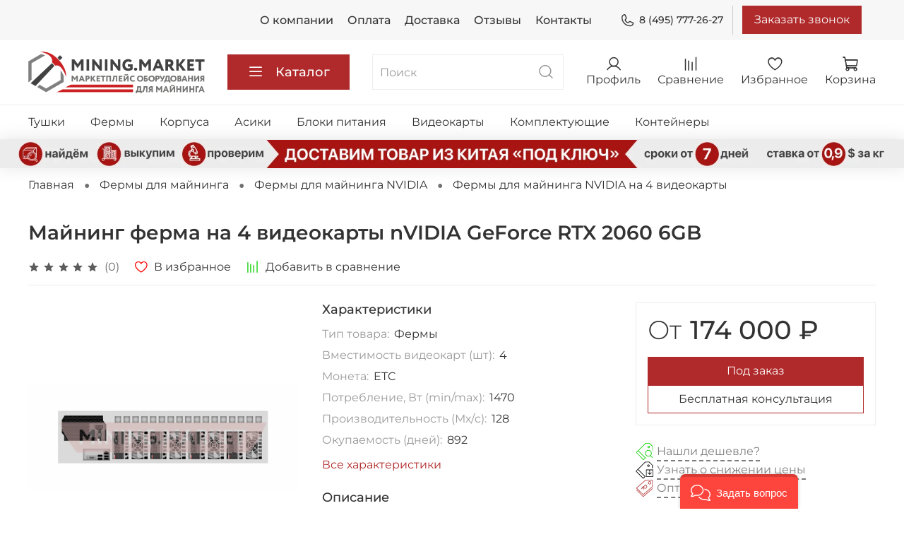

--- FILE ---
content_type: text/html; charset=utf-8
request_url: https://mining.market/product/mayning-ferma-na-4-videokarty-nvidia-geforce-rtx-2060-6gb
body_size: 61207
content:
<!DOCTYPE html>
<html
  style="
    --color-btn-bg:#B02A2B;
--color-btn-bg-is-dark:true;
--bg:#ffffff;
--bg-is-dark:false;

--color-text: var(--color-text-dark);
--color-text-minor-shade: var(--color-text-dark-minor-shade);
--color-text-major-shade: var(--color-text-dark-major-shade);
--color-text-half-shade: var(--color-text-dark-half-shade);

--color-notice-warning-is-dark:false;
--color-notice-success-is-dark:false;
--color-notice-error-is-dark:false;
--color-notice-info-is-dark:false;
--color-form-controls-bg:var(--bg);
--color-form-controls-bg-disabled:var(--bg-minor-shade);
--color-form-controls-border-color:var(--bg-half-shade);
--color-form-controls-color:var(--color-text);
--is-editor:false;


  "
  >
  <head><link media='print' onload='this.media="all"' rel='stylesheet' type='text/css' href='/served_assets/public/jquery.modal-0c2631717f4ce8fa97b5d04757d294c2bf695df1d558678306d782f4bf7b4773.css'><meta data-config="{&quot;product_id&quot;:283348320}" name="page-config" content="" /><meta data-config="{&quot;money_with_currency_format&quot;:{&quot;delimiter&quot;:&quot; &quot;,&quot;separator&quot;:&quot;.&quot;,&quot;format&quot;:&quot;%n %u&quot;,&quot;unit&quot;:&quot;₽&quot;,&quot;show_price_without_cents&quot;:1},&quot;currency_code&quot;:&quot;RUR&quot;,&quot;currency_iso_code&quot;:&quot;RUB&quot;,&quot;default_currency&quot;:{&quot;title&quot;:&quot;Российский рубль&quot;,&quot;code&quot;:&quot;RUR&quot;,&quot;rate&quot;:1.0,&quot;format_string&quot;:&quot;%n %u&quot;,&quot;unit&quot;:&quot;₽&quot;,&quot;price_separator&quot;:&quot;&quot;,&quot;is_default&quot;:true,&quot;price_delimiter&quot;:&quot;&quot;,&quot;show_price_with_delimiter&quot;:true,&quot;show_price_without_cents&quot;:true},&quot;facebook&quot;:{&quot;pixelActive&quot;:false,&quot;currency_code&quot;:&quot;RUB&quot;,&quot;use_variants&quot;:null},&quot;vk&quot;:{&quot;pixel_active&quot;:null,&quot;price_list_id&quot;:null},&quot;new_ya_metrika&quot;:true,&quot;ecommerce_data_container&quot;:&quot;dataLayer&quot;,&quot;common_js_version&quot;:null,&quot;vue_ui_version&quot;:null,&quot;feedback_captcha_enabled&quot;:true,&quot;account_id&quot;:1138345,&quot;hide_items_out_of_stock&quot;:false,&quot;forbid_order_over_existing&quot;:true,&quot;minimum_items_price&quot;:null,&quot;enable_comparison&quot;:true,&quot;locale&quot;:&quot;ru&quot;,&quot;client_group&quot;:null,&quot;consent_to_personal_data&quot;:{&quot;active&quot;:false,&quot;obligatory&quot;:false,&quot;description&quot;:&quot;\u003cp style=\&quot;text-align: center;\&quot;\u003e\u003cspan style=\&quot;font-size: 8pt;\&quot;\u003eЯ ознакомлен и согласен с условиями \u003ca href=\&quot;/page/oferta\&quot; target=\&quot;blank\&quot;\u003eоферты и политики конфиденциальности\u003c/a\u003e.\u003c/span\u003e\u003c/p\u003e&quot;},&quot;recaptcha_key&quot;:&quot;6LfXhUEmAAAAAOGNQm5_a2Ach-HWlFKD3Sq7vfFj&quot;,&quot;recaptcha_key_v3&quot;:&quot;6LcZi0EmAAAAAPNov8uGBKSHCvBArp9oO15qAhXa&quot;,&quot;yandex_captcha_key&quot;:&quot;ysc1_ec1ApqrRlTZTXotpTnO8PmXe2ISPHxsd9MO3y0rye822b9d2&quot;,&quot;checkout_float_order_content_block&quot;:false,&quot;available_products_characteristics_ids&quot;:null,&quot;sber_id_app_id&quot;:&quot;5b5a3c11-72e5-4871-8649-4cdbab3ba9a4&quot;,&quot;theme_generation&quot;:4,&quot;quick_checkout_captcha_enabled&quot;:false,&quot;max_order_lines_count&quot;:500,&quot;sber_bnpl_min_amount&quot;:1000,&quot;sber_bnpl_max_amount&quot;:150000,&quot;counter_settings&quot;:{&quot;data_layer_name&quot;:&quot;dataLayer&quot;,&quot;new_counters_setup&quot;:false,&quot;add_to_cart_event&quot;:true,&quot;remove_from_cart_event&quot;:true,&quot;add_to_wishlist_event&quot;:true},&quot;site_setting&quot;:{&quot;show_cart_button&quot;:true,&quot;show_service_button&quot;:false,&quot;show_marketplace_button&quot;:false,&quot;show_quick_checkout_button&quot;:true},&quot;warehouses&quot;:[],&quot;captcha_type&quot;:&quot;google&quot;,&quot;human_readable_urls&quot;:false}" name="shop-config" content="" /><meta name='js-evnvironment' content='production' /><meta name='default-locale' content='ru' /><meta name='insales-redefined-api-methods' content="[]" /><script type="text/javascript" src="https://static.insales-cdn.com/assets/static-versioned/v3.72/static/libs/lodash/4.17.21/lodash.min.js"></script>
<!--InsalesCounter -->
<script type="text/javascript">
(function() {
  if (typeof window.__insalesCounterId !== 'undefined') {
    return;
  }

  try {
    Object.defineProperty(window, '__insalesCounterId', {
      value: 1138345,
      writable: true,
      configurable: true
    });
  } catch (e) {
    console.error('InsalesCounter: Failed to define property, using fallback:', e);
    window.__insalesCounterId = 1138345;
  }

  if (typeof window.__insalesCounterId === 'undefined') {
    console.error('InsalesCounter: Failed to set counter ID');
    return;
  }

  let script = document.createElement('script');
  script.async = true;
  script.src = '/javascripts/insales_counter.js?7';
  let firstScript = document.getElementsByTagName('script')[0];
  firstScript.parentNode.insertBefore(script, firstScript);
})();
</script>
<!-- /InsalesCounter -->
      <script>gtmDataLayer = []; gtmDataLayer.push({
      'ecommerce': {
        'detail': {
          'products': [{"id":"283348320","name":"Майнинг ферма на 4 видеокарты nVIDIA GeForce RTX 2060 6GB","category":"Каталог/Фермы для майнинга/Фермы для майнинга NVIDIA/Фермы для майнинга NVIDIA на 4 видеокарты","price":"174000.0"}]
         }
       }
    });</script>
      <!-- Google Tag Manager -->
      <script>(function(w,d,s,l,i){w[l]=w[l]||[];w[l].push({'gtm.start':
      new Date().getTime(),event:'gtm.js'});var f=d.getElementsByTagName(s)[0],
      j=d.createElement(s),dl=l!='dataLayer'?'&l='+l:'';j.async=true;j.src=
      'https://www.googletagmanager.com/gtm.js?id='+i+dl;f.parentNode.insertBefore(j,f);
      })(window,document,'script','gtmDataLayer','GTM-PGXL5LB');
      </script>
      <!-- End Google Tag Manager -->

    <!-- meta -->
<meta charset="UTF-8" /><title>Майнинг ферма на 4 видеокарты nVIDIA GeForce RTX 2060 6GB - купить</title><meta name="description" content="Майнинг ферма на 4 видеокарты nVIDIA GeForce RTX 2060 6GB 🚚 Быстрая доставка. Розница и опт, наличие в Москве. Отправляем в любую точку. Mining.Market">
<meta data-config="{&quot;static-versioned&quot;: &quot;1.38&quot;}" name="theme-meta-data" content="">
<meta name="robots" content="index,follow" />
<meta http-equiv="X-UA-Compatible" content="IE=edge,chrome=1" />
<meta name="viewport" content="width=device-width, initial-scale=1.0" />
<meta name="SKYPE_TOOLBAR" content="SKYPE_TOOLBAR_PARSER_COMPATIBLE" />
<meta name="format-detection" content="telephone=no">
<link rel="stylesheet" href="https://cdn.jsdelivr.net/npm/@fancyapps/ui@4.0/dist/fancybox.css"/>
<link rel="stylesheet" href="https://unpkg.com/swiper@8/swiper-bundle.min.css"/>
<!-- canonical url--><link rel="canonical" href="https://mining.market/product/mayning-ferma-na-4-videokarty-nvidia-geforce-rtx-2060-6gb"/>


<!-- rss feed-->
    <meta property="og:title" content="Майнинг ферма на 4 видеокарты nVIDIA GeForce RTX 2060 6GB">
    <meta property="og:type" content="website">
    <meta property="og:url" content="https://mining.market/product/mayning-ferma-na-4-videokarty-nvidia-geforce-rtx-2060-6gb">

    
      <meta property="og:image" content="https://static.insales-cdn.com/images/products/1/1531/522397179/QfXG2_копия.jpg">
    




<!-- icons-->
<link rel="icon" type="image/png" sizes="16x16" href="https://static.insales-cdn.com/assets/1/6103/1882071/1691259643/favicon.png" /><style media="screen">
  @supports (content-visibility: hidden) {
    body:not(.settings_loaded) .page_layout {
      content-visibility: hidden;
    }
  }
  @supports not (content-visibility: hidden) {
    body:not(.settings_loaded) .page_layout {
      visibility: hidden;
    }
  }
</style>
<style>
  .settings_loaded .preloader {
  	display: none;
  }
  .preloader {
  position: fixed;
  top: 0;
  left: 0;
  width: 100%;
  height: 100%;
  z-index: 9999999999999;
  background: var(--bg);
  opacity: 1;
  visibility: visible;
  -webkit-transition: 0.2s all;
  -moz-transition: 0.2s all;
  -ms-transition: 0.2s all;
  -o-transition: 0.2s all;
  transition: 0.2s all;
      align-items: center;
  justify-content: center;
  display: flex;
  }
  .lds-ellipsis {
  display: inline-block;
  position: relative;
  width: 80px;
  height: 80px;
    opacity: 0.5;
}
.lds-ellipsis div {
  position: absolute;
  top: 33px;
  width: 13px;
  height: 13px;
  border-radius: 50%;
  background: #ddd;
  animation-timing-function: cubic-bezier(0, 1, 1, 0);
}
.lds-ellipsis div:nth-child(1) {
  left: 8px;
  animation: lds-ellipsis1 0.6s infinite;
}
.lds-ellipsis div:nth-child(2) {
  left: 8px;
  animation: lds-ellipsis2 0.6s infinite;
}
.lds-ellipsis div:nth-child(3) {
  left: 32px;
  animation: lds-ellipsis2 0.6s infinite;
}
.lds-ellipsis div:nth-child(4) {
  left: 56px;
  animation: lds-ellipsis3 0.6s infinite;
}
@keyframes lds-ellipsis1 {
  0% {
    transform: scale(0);
  }
  100% {
    transform: scale(1);
  }
}
@keyframes lds-ellipsis3 {
  0% {
    transform: scale(1);
  }
  100% {
    transform: scale(0);
  }
}
@keyframes lds-ellipsis2 {
  0% {
    transform: translate(0, 0);
  }
  100% {
    transform: translate(24px, 0);
  }
}
</style>

<!-- VK target -->
<script type="text/javascript">!function(){var t=document.createElement("script");t.type="text/javascript",t.async=!0,t.src="https://vk.com/js/api/openapi.js?169",t.onload=function(){VK.Retargeting.Init("VK-RTRG-1216711-diKTX"),VK.Retargeting.Hit()},document.head.appendChild(t)}();</script><noscript><img src="https://vk.com/rtrg?p=VK-RTRG-1216711-diKTX" style="position:fixed; left:-999px;" alt=""/></noscript>
<!-- /VK target -->

<!-- Google.Webmaster -->
<meta name="google-site-verification" content="OQEIHxF6uRMgjyv44QTMbTMQJFLw7VlXo__s2NygIw4" />
<!-- /Google.Webmaster -->
<script>
(function(w, d, s, h, id) {
    w.roistatProjectId = id; w.roistatHost = h;
    var p = d.location.protocol == "https:" ? "https://" : "http://";
    var u = /^.*roistat_visit=[^;]+(.*)?$/.test(d.cookie) ? "/dist/module.js" : "/api/site/1.0/"+id+"/init?referrer="+encodeURIComponent(d.location.href);
    var js = d.createElement(s); js.charset="UTF-8"; js.async = 1; js.src = p+h+u; var js2 = d.getElementsByTagName(s)[0]; js2.parentNode.insertBefore(js, js2);
})(window, document, 'script', 'cloud.roistat.com', '877f7dc5ec4381a269fad4a0321e0648');
</script>
  <meta name='product-id' content='283348320' />
</head>
  <body data-multi-lang="false" data-theme-template="product" data-sidebar-type="sticky" data-sidebar-position="left">
    <div class="preloader">
      <div class="lds-ellipsis"><div></div><div></div><div></div><div></div></div>
    </div>
    <noscript>
<div class="njs-alert-overlay">
  <div class="njs-alert-wrapper">
    <div class="njs-alert">
      <p></p>
    </div>
  </div>
</div>
</noscript>

    <div class="page_layout page_layout-clear ">
      <header>
      
        <div
  class="layout widget-type_widget_v4_header_4_ddb3dfc2b68e35934e379066113c1708"
  style="--bage-bg:#76BC21; --bage-bg-is-dark:true; --bage-bg-minor-shade:#85d325; --bage-bg-minor-shade-is-dark:true; --bage-bg-major-shade:#93dc39; --bage-bg-major-shade-is-light:true; --bage-bg-half-shade:#bbe983; --bage-bg-half-shade-is-light:true; --logo-img:'https://static.insales-cdn.com/files/1/5956/19347268/original/горизонт_5.png'; --logo-width:250px; --hide-language:false; --hide-compare:false; --hide-personal:false; --menu-grid-list-min-width:220px; --menu-grid-list-row-gap:4vw; --menu-grid-list-column-gap:5.5vw; --subcollections-items-limit:10; --menu-img-ratio:1.4; --menu-img-fit:cover; --hide-menu-photo:false; --hide-counts:false; --header-wide-bg:true; --header-top-pt:0.5rem; --header-top-pb:0.5rem; --header-main-pt:1rem; --header-main-pb:1rem; --header-wide-content:false; --hide-desktop:false; --hide-mobile:false;"
  data-widget-drop-item-id="34978631"
  
  >
  <div class="layout__content">
    







<div class="header header_no-languages ">
<div class="header__content">
    <div class="header-part-top">
      <div class="header-part-top__inner">
        <div class="header__area-menu">
          <ul class="header__menu js-cut-list" data-navigation data-menu-handle="main-menu">
            
              <li class="header__menu-item" data-navigation-item data-menu-item-id="14095078">
                <div class="header__menu-controls">
                  <a href="/page/about-us" class="header__menu-link" data-navigation-link="/page/about-us">
                    О компании
                  </a>
                </div>
              </li>
            
              <li class="header__menu-item" data-navigation-item data-menu-item-id="14095081">
                <div class="header__menu-controls">
                  <a href="/page/payment" class="header__menu-link" data-navigation-link="/page/payment">
                    Оплата
                  </a>
                </div>
              </li>
            
              <li class="header__menu-item" data-navigation-item data-menu-item-id="14095080">
                <div class="header__menu-controls">
                  <a href="/page/delivery" class="header__menu-link" data-navigation-link="/page/delivery">
                    Доставка
                  </a>
                </div>
              </li>
            
              <li class="header__menu-item" data-navigation-item data-menu-item-id="14496320">
                <div class="header__menu-controls">
                  <a href="/page/otzyvy" class="header__menu-link" data-navigation-link="/page/otzyvy">
                    Отзывы
                  </a>
                </div>
              </li>
            
              <li class="header__menu-item" data-navigation-item data-menu-item-id="14095079">
                <div class="header__menu-controls">
                  <a href="/page/contacts" class="header__menu-link" data-navigation-link="/page/contacts">
                    Контакты
                  </a>
                </div>
              </li>
            
          </ul>
        </div>
        <div class="header__area-contacts">
          
  
    <div class="header__phone">
      <a class="header__phone-value" href="tel:84957772627">
        <span class="icon icon-phone"></span>
        8 (495) 777-26-27
      </a>
    </div>

  
  

          <button data-show-feedback-modal="" class="button" onclick="VK.Goal('contact');">Заказать звонок</button>
        </div>

        


      </div>
    </div>


    <div class="header-part-main">
      <div class="header-part-main__inner">
        
          <div class="header__area-logo">
            

  
    <a href=" / " class="header__logo">
      <img src="https://static.insales-cdn.com/files/1/5956/19347268/original/горизонт_5.png" alt="Mining.Market" title="Mining.Market" />
    </a>
  


          </div>
        

        <div class="header__area-catalog">
          <button type="button" class="button button_size-l header__show-collection-btn js-show-header-collections">
            <span class="icon icon-bars _show"></span>
            <span class="icon icon-times _hide"></span>
            Каталог
          </button>
        </div>

        <div class="header__area-search">
          
<div class="header__search">
  <form action="/search" method="get" class="header__search-form">
    <input type="text" autocomplete="off" class="form-control form-control_size-l header__search-field" name="q" value="" placeholder="Поиск" />
    <button type="submit" class="button button_size-l header__search-btn">
      <span class="icon icon-search"></span>
    </button>
    <input type="hidden" name="lang" value="ru">
  </form>
</div>

        </div>

        <div class="header__area-controls">
          
            <a href="/client_account/orders" class="header__control-btn header__cabinet">
              <span class="icon icon-user"></span>
              <span class="header__control-text">Профиль</span>
            </a>
          

          
            <a href="/compares" class="header__control-btn header__compare">
              <span class="icon icon-compare">
                <span class="header__control-bage compare-empty" data-compare-counter>0</span>
              </span>
              <span class="header__control-text">Сравнение</span>
            </a>
          

          
            <a href="/favorites" class="header__control-btn header__favorite">
              <span class="icon icon-favorites">
                <span class="header__control-bage favorites-empty" data-ui-favorites-counter>0</span>
              </span>
              <span class="header__control-text">Избранное</span>
            </a>
          

          <a href="/cart_items" class="header__control-btn header__cart">
            <span class="icon icon-cart">
              <span class="header__control-bage cart-empty" data-cart-positions-count></span>
            </span>
            <span class="header__control-text">Корзина</span>
          </a>
        </div>


        
        

        

        <div class="header__collections">
          <button type="button" class="button header__collections-hide-btn js-hide-header-collections">
            <span class="icon icon-times"></span>
          </button>

          <div class="header__collections-content">
            <div class="header__collections-content-top">
              <div class="header__collections-title">Каталог</div>
              
              <ul class="grid-list header__collections-menu" data-navigation data-subcollections-items-limit=10>
                
                
                  

                  <li class="header__collections-item is-level-1" data-navigation-item>
                    <a class="header__collections-head" href="/collection/tushki-dlya-mayninga" data-navigation-link="/collection/tushki-dlya-mayninga">
                      
                        

                        
                        
                        <div class="header__collections-photo">
                          <div class="img-ratio img-fit">
                            <div class="img-ratio__inner">
                              

                              
                                <picture>
                                  <source data-srcset="https://static.insales-cdn.com/r/h1YcrtANhUQ/rs:fit:240:240:1/plain/images/collections/1/3021/88886221/medium_imgonline-com-ua-Resize-fpLikPnYXVU.jpg@webp" type="image/webp" class="lazyload">
                                  <img data-src="https://static.insales-cdn.com/images/collections/1/3021/88886221/medium_imgonline-com-ua-Resize-fpLikPnYXVU.jpg" class="lazyload">
                                </picture>
                              
                            </div>
                          </div>
                        </div>
                      
                      <span class="header__collections-head-title">Тушки для майнинга</span>
                    </a>

                    
                      <ul class="header__collections-submenu" data-navigation-submenu>
                        
                          <li class="header__collections-item " data-navigation-item>
                            <div class="header__collections-controls">
                              <a href="/collection/tushki-dlya-mayninga-na-4-videokarty" class="header__collections-link" data-navigation-link="/collection/tushki-dlya-mayninga-na-4-videokarty" >
                                <span class="header__collections-item-name">Тушки для майнинга на 4 видеокарты</span>
                                
                                
                                    <span class="header__collections-item-count">1</span>
                                  
                                
                              </a>
                            </div>
                          </li>
                        
                          <li class="header__collections-item " data-navigation-item>
                            <div class="header__collections-controls">
                              <a href="/collection/tushki-dlya-mayninga-na-6-videokart" class="header__collections-link" data-navigation-link="/collection/tushki-dlya-mayninga-na-6-videokart" >
                                <span class="header__collections-item-name">Тушки для майнинга на 6 видеокарт</span>
                                
                                
                                    <span class="header__collections-item-count">4</span>
                                  
                                
                              </a>
                            </div>
                          </li>
                        
                          <li class="header__collections-item " data-navigation-item>
                            <div class="header__collections-controls">
                              <a href="/collection/tushki-dlya-mayninga-na-8-videokart" class="header__collections-link" data-navigation-link="/collection/tushki-dlya-mayninga-na-8-videokart" >
                                <span class="header__collections-item-name">Тушки для майнинга на 8 видеокарт</span>
                                
                                
                                    <span class="header__collections-item-count">17</span>
                                  
                                
                              </a>
                            </div>
                          </li>
                        
                          <li class="header__collections-item " data-navigation-item>
                            <div class="header__collections-controls">
                              <a href="/collection/tushki-dlya-mayninga-na-12-videokart" class="header__collections-link" data-navigation-link="/collection/tushki-dlya-mayninga-na-12-videokart" >
                                <span class="header__collections-item-name">Тушки для майнинга на 12 видеокарт</span>
                                
                                
                                    <span class="header__collections-item-count">4</span>
                                  
                                
                              </a>
                            </div>
                          </li>
                        
                          <li class="header__collections-item " data-navigation-item>
                            <div class="header__collections-controls">
                              <a href="/collection/tushki-dlya-mayninga-na-hdd" class="header__collections-link" data-navigation-link="/collection/tushki-dlya-mayninga-na-hdd" >
                                <span class="header__collections-item-name">Тушки для майнинга на HDD</span>
                                
                                
                                    <span class="header__collections-item-count">1</span>
                                  
                                
                              </a>
                            </div>
                          </li>
                        
                      </ul>
                      <div class="header__collections-show-more ">
                        <span class="button-link header__collections-show-more-link js-show-more-subcollections">
                          <span class="header__collections-show-more-text-show">Показать все</span>
                          <span class="header__collections-show-more-text-hide">Скрыть</span>
                          <span class="icon icon-angle-down"></span>
                        </span>
                      </div>
                    
                  </li>
                
                  

                  <li class="header__collections-item is-level-1" data-navigation-item>
                    <a class="header__collections-head" href="/collection/fermy-dlya-mayninga" data-navigation-link="/collection/fermy-dlya-mayninga">
                      
                        

                        
                        
                        <div class="header__collections-photo">
                          <div class="img-ratio img-fit">
                            <div class="img-ratio__inner">
                              

                              
                                <picture>
                                  <source data-srcset="https://static.insales-cdn.com/r/1z3coWg7-fw/rs:fit:240:240:1/plain/images/collections/1/3022/88886222/medium_%D1%84%D0%B5%D1%80%D0%BC%D1%8B.png@webp" type="image/webp" class="lazyload">
                                  <img data-src="https://static.insales-cdn.com/images/collections/1/3022/88886222/medium_фермы.png" class="lazyload">
                                </picture>
                              
                            </div>
                          </div>
                        </div>
                      
                      <span class="header__collections-head-title">Фермы для майнинга</span>
                    </a>

                    
                      <ul class="header__collections-submenu" data-navigation-submenu>
                        
                          <li class="header__collections-item " data-navigation-item>
                            <div class="header__collections-controls">
                              <a href="/collection/fermy-dlya-mayninga-nvidia" class="header__collections-link" data-navigation-link="/collection/fermy-dlya-mayninga-nvidia" >
                                <span class="header__collections-item-name">Фермы для майнинга NVIDIA</span>
                                
                                
                                    <span class="header__collections-item-count">92</span>
                                  
                                
                              </a>
                            </div>
                          </li>
                        
                          <li class="header__collections-item " data-navigation-item>
                            <div class="header__collections-controls">
                              <a href="/collection/fermy-dlya-mayninga-amd" class="header__collections-link" data-navigation-link="/collection/fermy-dlya-mayninga-amd" >
                                <span class="header__collections-item-name">Фермы для майнинга AMD</span>
                                
                                
                                    <span class="header__collections-item-count">59</span>
                                  
                                
                              </a>
                            </div>
                          </li>
                        
                      </ul>
                      <div class="header__collections-show-more ">
                        <span class="button-link header__collections-show-more-link js-show-more-subcollections">
                          <span class="header__collections-show-more-text-show">Показать все</span>
                          <span class="header__collections-show-more-text-hide">Скрыть</span>
                          <span class="icon icon-angle-down"></span>
                        </span>
                      </div>
                    
                  </li>
                
                  

                  <li class="header__collections-item is-level-1" data-navigation-item>
                    <a class="header__collections-head" href="/collection/korpusa-dlya-mayninga" data-navigation-link="/collection/korpusa-dlya-mayninga">
                      
                        

                        
                        
                        <div class="header__collections-photo">
                          <div class="img-ratio img-fit">
                            <div class="img-ratio__inner">
                              

                              
                                <picture>
                                  <source data-srcset="https://static.insales-cdn.com/r/AuCO3pRA3pw/rs:fit:240:240:1/plain/images/collections/1/3023/88886223/medium_%D0%BA%D0%BE%D1%80%D0%BF%D1%83%D1%81%D0%B0.png@webp" type="image/webp" class="lazyload">
                                  <img data-src="https://static.insales-cdn.com/images/collections/1/3023/88886223/medium_корпуса.png" class="lazyload">
                                </picture>
                              
                            </div>
                          </div>
                        </div>
                      
                      <span class="header__collections-head-title">Корпуса для майнинга</span>
                    </a>

                    
                      <ul class="header__collections-submenu" data-navigation-submenu>
                        
                          <li class="header__collections-item " data-navigation-item>
                            <div class="header__collections-controls">
                              <a href="/collection/korpusa-dlya-mayninga-servernye" class="header__collections-link" data-navigation-link="/collection/korpusa-dlya-mayninga-servernye" >
                                <span class="header__collections-item-name">Корпуса для майнинга серверные</span>
                                
                                
                                    <span class="header__collections-item-count">3</span>
                                  
                                
                              </a>
                            </div>
                          </li>
                        
                          <li class="header__collections-item " data-navigation-item>
                            <div class="header__collections-controls">
                              <a href="/collection/korpusa-dlya-mayninga-s-razdeleniem-potokov" class="header__collections-link" data-navigation-link="/collection/korpusa-dlya-mayninga-s-razdeleniem-potokov" >
                                <span class="header__collections-item-name">Корпуса для майнинга с разделением потоков</span>
                                
                                
                                    <span class="header__collections-item-count">6</span>
                                  
                                
                              </a>
                            </div>
                          </li>
                        
                          <li class="header__collections-item " data-navigation-item>
                            <div class="header__collections-controls">
                              <a href="/collection/korpusa-dlya-mayninga-produvnye" class="header__collections-link" data-navigation-link="/collection/korpusa-dlya-mayninga-produvnye" >
                                <span class="header__collections-item-name">Корпуса для майнинга продувные</span>
                                
                                
                                    <span class="header__collections-item-count">4</span>
                                  
                                
                              </a>
                            </div>
                          </li>
                        
                          <li class="header__collections-item " data-navigation-item>
                            <div class="header__collections-controls">
                              <a href="/collection/bezreyzernye-korpusa-dlya-mayninga" class="header__collections-link" data-navigation-link="/collection/bezreyzernye-korpusa-dlya-mayninga" >
                                <span class="header__collections-item-name">Безрейзерные корпуса для майнинга</span>
                                
                                
                                
                              </a>
                            </div>
                          </li>
                        
                          <li class="header__collections-item " data-navigation-item>
                            <div class="header__collections-controls">
                              <a href="/collection/karkasy-dlya-mayninga" class="header__collections-link" data-navigation-link="/collection/karkasy-dlya-mayninga" >
                                <span class="header__collections-item-name">Каркасы для майнинга</span>
                                
                                
                                    <span class="header__collections-item-count">1</span>
                                  
                                
                              </a>
                            </div>
                          </li>
                        
                          <li class="header__collections-item " data-navigation-item>
                            <div class="header__collections-controls">
                              <a href="/collection/korpusa-dlya-mayninga-na-rayzerah" class="header__collections-link" data-navigation-link="/collection/korpusa-dlya-mayninga-na-rayzerah" >
                                <span class="header__collections-item-name">Корпуса для майнинга на райзерах</span>
                                
                                
                                    <span class="header__collections-item-count">13</span>
                                  
                                
                              </a>
                            </div>
                          </li>
                        
                      </ul>
                      <div class="header__collections-show-more ">
                        <span class="button-link header__collections-show-more-link js-show-more-subcollections">
                          <span class="header__collections-show-more-text-show">Показать все</span>
                          <span class="header__collections-show-more-text-hide">Скрыть</span>
                          <span class="icon icon-angle-down"></span>
                        </span>
                      </div>
                    
                  </li>
                
                  

                  <li class="header__collections-item is-level-1" data-navigation-item>
                    <a class="header__collections-head" href="/collection/asiki-dlya-mayninga" data-navigation-link="/collection/asiki-dlya-mayninga">
                      
                        

                        
                        
                        <div class="header__collections-photo">
                          <div class="img-ratio img-fit">
                            <div class="img-ratio__inner">
                              

                              
                                <picture>
                                  <source data-srcset="https://static.insales-cdn.com/r/ys5YFbflWAQ/rs:fit:240:240:1/plain/images/collections/1/4531/88887731/medium_imgonline-com-ua-Resize-GNrGcPMlpp74.jpg@webp" type="image/webp" class="lazyload">
                                  <img data-src="https://static.insales-cdn.com/images/collections/1/4531/88887731/medium_imgonline-com-ua-Resize-GNrGcPMlpp74.jpg" class="lazyload">
                                </picture>
                              
                            </div>
                          </div>
                        </div>
                      
                      <span class="header__collections-head-title">Асики для майнинга / ASIC-майнеры</span>
                    </a>

                    
                      <ul class="header__collections-submenu" data-navigation-submenu>
                        
                          <li class="header__collections-item " data-navigation-item>
                            <div class="header__collections-controls">
                              <a href="/collection/asiki-bitmain" class="header__collections-link" data-navigation-link="/collection/asiki-bitmain" >
                                <span class="header__collections-item-name">Асики BITMAIN</span>
                                
                                
                                    <span class="header__collections-item-count">46</span>
                                  
                                
                              </a>
                            </div>
                          </li>
                        
                          <li class="header__collections-item " data-navigation-item>
                            <div class="header__collections-controls">
                              <a href="/collection/asiki-canaan" class="header__collections-link" data-navigation-link="/collection/asiki-canaan" >
                                <span class="header__collections-item-name">Асики CANAAN</span>
                                
                                
                                    <span class="header__collections-item-count">9</span>
                                  
                                
                              </a>
                            </div>
                          </li>
                        
                          <li class="header__collections-item " data-navigation-item>
                            <div class="header__collections-controls">
                              <a href="/collection/asiki-innosilicon" class="header__collections-link" data-navigation-link="/collection/asiki-innosilicon" >
                                <span class="header__collections-item-name">Асики INNOSILICON</span>
                                
                                
                                    <span class="header__collections-item-count">15</span>
                                  
                                
                              </a>
                            </div>
                          </li>
                        
                          <li class="header__collections-item " data-navigation-item>
                            <div class="header__collections-controls">
                              <a href="/collection/asiki-ebang" class="header__collections-link" data-navigation-link="/collection/asiki-ebang" >
                                <span class="header__collections-item-name">Асики EBANG</span>
                                
                                
                                    <span class="header__collections-item-count">10</span>
                                  
                                
                              </a>
                            </div>
                          </li>
                        
                          <li class="header__collections-item " data-navigation-item>
                            <div class="header__collections-controls">
                              <a href="/collection/asiki-whatsminer" class="header__collections-link" data-navigation-link="/collection/asiki-whatsminer" >
                                <span class="header__collections-item-name">Асики WHATSMINER</span>
                                
                                
                                    <span class="header__collections-item-count">18</span>
                                  
                                
                              </a>
                            </div>
                          </li>
                        
                          <li class="header__collections-item " data-navigation-item>
                            <div class="header__collections-controls">
                              <a href="/collection/asiki-aladdin" class="header__collections-link" data-navigation-link="/collection/asiki-aladdin" >
                                <span class="header__collections-item-name">Асики ALADDIN</span>
                                
                                
                                    <span class="header__collections-item-count">2</span>
                                  
                                
                              </a>
                            </div>
                          </li>
                        
                          <li class="header__collections-item " data-navigation-item>
                            <div class="header__collections-controls">
                              <a href="/collection/asiki-baikal" class="header__collections-link" data-navigation-link="/collection/asiki-baikal" >
                                <span class="header__collections-item-name">Асики BAIKAL</span>
                                
                                
                                    <span class="header__collections-item-count">1</span>
                                  
                                
                              </a>
                            </div>
                          </li>
                        
                          <li class="header__collections-item " data-navigation-item>
                            <div class="header__collections-controls">
                              <a href="/collection/asiki-blackminer" class="header__collections-link" data-navigation-link="/collection/asiki-blackminer" >
                                <span class="header__collections-item-name">Асики BLACKMINER</span>
                                
                                
                                    <span class="header__collections-item-count">2</span>
                                  
                                
                              </a>
                            </div>
                          </li>
                        
                          <li class="header__collections-item " data-navigation-item>
                            <div class="header__collections-controls">
                              <a href="/collection/asiki-cheetah" class="header__collections-link" data-navigation-link="/collection/asiki-cheetah" >
                                <span class="header__collections-item-name">Асики CHEETAH</span>
                                
                                
                                    <span class="header__collections-item-count">4</span>
                                  
                                
                              </a>
                            </div>
                          </li>
                        
                          <li class="header__collections-item " data-navigation-item>
                            <div class="header__collections-controls">
                              <a href="/collection/asiki-dayun" class="header__collections-link" data-navigation-link="/collection/asiki-dayun" >
                                <span class="header__collections-item-name">Асики DAYUN</span>
                                
                                
                                    <span class="header__collections-item-count">3</span>
                                  
                                
                              </a>
                            </div>
                          </li>
                        
                          <li class="header__collections-item is-hide" data-navigation-item>
                            <div class="header__collections-controls">
                              <a href="/collection/asiki-fusionsilicon" class="header__collections-link" data-navigation-link="/collection/asiki-fusionsilicon" >
                                <span class="header__collections-item-name">Асики FUSIONSILICON</span>
                                
                                
                                    <span class="header__collections-item-count">3</span>
                                  
                                
                              </a>
                            </div>
                          </li>
                        
                          <li class="header__collections-item is-hide" data-navigation-item>
                            <div class="header__collections-controls">
                              <a href="/collection/asiki-goldshell" class="header__collections-link" data-navigation-link="/collection/asiki-goldshell" >
                                <span class="header__collections-item-name">Асики GOLDSHELL</span>
                                
                                
                                    <span class="header__collections-item-count">9</span>
                                  
                                
                              </a>
                            </div>
                          </li>
                        
                          <li class="header__collections-item is-hide" data-navigation-item>
                            <div class="header__collections-controls">
                              <a href="/collection/asiki-hummer-miner" class="header__collections-link" data-navigation-link="/collection/asiki-hummer-miner" >
                                <span class="header__collections-item-name">Асики HUMMER MINER</span>
                                
                                
                                    <span class="header__collections-item-count">1</span>
                                  
                                
                              </a>
                            </div>
                          </li>
                        
                          <li class="header__collections-item is-hide" data-navigation-item>
                            <div class="header__collections-controls">
                              <a href="/collection/asiki-ibelink" class="header__collections-link" data-navigation-link="/collection/asiki-ibelink" >
                                <span class="header__collections-item-name">Асики IBELINK</span>
                                
                                
                                    <span class="header__collections-item-count">2</span>
                                  
                                
                              </a>
                            </div>
                          </li>
                        
                          <li class="header__collections-item is-hide" data-navigation-item>
                            <div class="header__collections-controls">
                              <a href="/collection/asiki-monad" class="header__collections-link" data-navigation-link="/collection/asiki-monad" >
                                <span class="header__collections-item-name">Асики MONAD</span>
                                
                                
                                    <span class="header__collections-item-count">2</span>
                                  
                                
                              </a>
                            </div>
                          </li>
                        
                          <li class="header__collections-item is-hide" data-navigation-item>
                            <div class="header__collections-controls">
                              <a href="/collection/asiki-obelisk" class="header__collections-link" data-navigation-link="/collection/asiki-obelisk" >
                                <span class="header__collections-item-name">Асики OBELISK</span>
                                
                                
                                    <span class="header__collections-item-count">4</span>
                                  
                                
                              </a>
                            </div>
                          </li>
                        
                          <li class="header__collections-item is-hide" data-navigation-item>
                            <div class="header__collections-controls">
                              <a href="/collection/asiki-spondoolies" class="header__collections-link" data-navigation-link="/collection/asiki-spondoolies" >
                                <span class="header__collections-item-name">Асики SPONDOOLIES</span>
                                
                                
                                    <span class="header__collections-item-count">1</span>
                                  
                                
                              </a>
                            </div>
                          </li>
                        
                          <li class="header__collections-item is-hide" data-navigation-item>
                            <div class="header__collections-controls">
                              <a href="/collection/asiki-strongu" class="header__collections-link" data-navigation-link="/collection/asiki-strongu" >
                                <span class="header__collections-item-name">Асики STRONGU</span>
                                
                                
                                    <span class="header__collections-item-count">5</span>
                                  
                                
                              </a>
                            </div>
                          </li>
                        
                          <li class="header__collections-item is-hide" data-navigation-item>
                            <div class="header__collections-controls">
                              <a href="/collection/asiki-todek" class="header__collections-link" data-navigation-link="/collection/asiki-todek" >
                                <span class="header__collections-item-name">Асики TODEK</span>
                                
                                
                                    <span class="header__collections-item-count">2</span>
                                  
                                
                              </a>
                            </div>
                          </li>
                        
                      </ul>
                      <div class="header__collections-show-more is-show">
                        <span class="button-link header__collections-show-more-link js-show-more-subcollections">
                          <span class="header__collections-show-more-text-show">Показать все</span>
                          <span class="header__collections-show-more-text-hide">Скрыть</span>
                          <span class="icon icon-angle-down"></span>
                        </span>
                      </div>
                    
                  </li>
                
                  

                  <li class="header__collections-item is-level-1" data-navigation-item>
                    <a class="header__collections-head" href="/collection/bloki-pitaniya-dlya-mayninga" data-navigation-link="/collection/bloki-pitaniya-dlya-mayninga">
                      
                        

                        
                        
                        <div class="header__collections-photo">
                          <div class="img-ratio img-fit">
                            <div class="img-ratio__inner">
                              

                              
                                <picture>
                                  <source data-srcset="https://static.insales-cdn.com/r/zlPYjk1XUYU/rs:fit:240:240:1/plain/images/collections/1/4532/88887732/medium_imgonline-com-ua-Resize-ck1zn09qLVx.jpg@webp" type="image/webp" class="lazyload">
                                  <img data-src="https://static.insales-cdn.com/images/collections/1/4532/88887732/medium_imgonline-com-ua-Resize-ck1zn09qLVx.jpg" class="lazyload">
                                </picture>
                              
                            </div>
                          </div>
                        </div>
                      
                      <span class="header__collections-head-title">Блоки питания для майнинга</span>
                    </a>

                    
                      <ul class="header__collections-submenu" data-navigation-submenu>
                        
                          <li class="header__collections-item " data-navigation-item>
                            <div class="header__collections-controls">
                              <a href="/collection/bloki-pitaniya-atx" class="header__collections-link" data-navigation-link="/collection/bloki-pitaniya-atx" >
                                <span class="header__collections-item-name">Блоки питания ATX</span>
                                
                                
                                    <span class="header__collections-item-count">5</span>
                                  
                                
                              </a>
                            </div>
                          </li>
                        
                          <li class="header__collections-item " data-navigation-item>
                            <div class="header__collections-controls">
                              <a href="/collection/bloki-pitaniya-asic" class="header__collections-link" data-navigation-link="/collection/bloki-pitaniya-asic" >
                                <span class="header__collections-item-name">Блоки питания ASIC</span>
                                
                                
                                    <span class="header__collections-item-count">5</span>
                                  
                                
                              </a>
                            </div>
                          </li>
                        
                      </ul>
                      <div class="header__collections-show-more ">
                        <span class="button-link header__collections-show-more-link js-show-more-subcollections">
                          <span class="header__collections-show-more-text-show">Показать все</span>
                          <span class="header__collections-show-more-text-hide">Скрыть</span>
                          <span class="icon icon-angle-down"></span>
                        </span>
                      </div>
                    
                  </li>
                
                  

                  <li class="header__collections-item is-level-1" data-navigation-item>
                    <a class="header__collections-head" href="/collection/videokarty-dlya-mayninga" data-navigation-link="/collection/videokarty-dlya-mayninga">
                      
                        

                        
                        
                        <div class="header__collections-photo">
                          <div class="img-ratio img-fit">
                            <div class="img-ratio__inner">
                              

                              
                                <picture>
                                  <source data-srcset="https://static.insales-cdn.com/r/O9YM5IPfpd4/rs:fit:240:240:1/plain/images/collections/1/3026/88886226/medium_%D0%B2%D0%B8%D0%B4%D0%B5%D0%BE%D0%BA%D0%B0%D1%80%D1%82%D1%8B.png@webp" type="image/webp" class="lazyload">
                                  <img data-src="https://static.insales-cdn.com/images/collections/1/3026/88886226/medium_видеокарты.png" class="lazyload">
                                </picture>
                              
                            </div>
                          </div>
                        </div>
                      
                      <span class="header__collections-head-title">Видеокарты для майнинга</span>
                    </a>

                    
                      <ul class="header__collections-submenu" data-navigation-submenu>
                        
                          <li class="header__collections-item " data-navigation-item>
                            <div class="header__collections-controls">
                              <a href="/collection/videokarty-dlya-mayninga-amd" class="header__collections-link" data-navigation-link="/collection/videokarty-dlya-mayninga-amd" >
                                <span class="header__collections-item-name">Видеокарты для майнинга AMD</span>
                                
                                
                                    <span class="header__collections-item-count">18</span>
                                  
                                
                              </a>
                            </div>
                          </li>
                        
                          <li class="header__collections-item " data-navigation-item>
                            <div class="header__collections-controls">
                              <a href="/collection/videokarty-dlya-mayninga-nvidia" class="header__collections-link" data-navigation-link="/collection/videokarty-dlya-mayninga-nvidia" >
                                <span class="header__collections-item-name">Видеокарты для майнинга NVIDIA</span>
                                
                                
                                    <span class="header__collections-item-count">31</span>
                                  
                                
                              </a>
                            </div>
                          </li>
                        
                      </ul>
                      <div class="header__collections-show-more ">
                        <span class="button-link header__collections-show-more-link js-show-more-subcollections">
                          <span class="header__collections-show-more-text-show">Показать все</span>
                          <span class="header__collections-show-more-text-hide">Скрыть</span>
                          <span class="icon icon-angle-down"></span>
                        </span>
                      </div>
                    
                  </li>
                
                  

                  <li class="header__collections-item is-level-1" data-navigation-item>
                    <a class="header__collections-head" href="/collection/komplektuyuschie-dlya-mayninga" data-navigation-link="/collection/komplektuyuschie-dlya-mayninga">
                      
                        

                        
                        
                        <div class="header__collections-photo">
                          <div class="img-ratio img-fit">
                            <div class="img-ratio__inner">
                              

                              
                                <picture>
                                  <source data-srcset="https://static.insales-cdn.com/r/hyuW8J_Idk8/rs:fit:240:240:1/plain/images/collections/1/3027/88886227/medium_%D0%BA%D0%BE%D0%BC%D0%BF%D0%BB%D0%B5%D0%BA%D1%82%D1%83%D1%8E%D1%89%D0%B8%D0%B5.png@webp" type="image/webp" class="lazyload">
                                  <img data-src="https://static.insales-cdn.com/images/collections/1/3027/88886227/medium_комплектующие.png" class="lazyload">
                                </picture>
                              
                            </div>
                          </div>
                        </div>
                      
                      <span class="header__collections-head-title">Комплектующие для майнинга</span>
                    </a>

                    
                      <ul class="header__collections-submenu" data-navigation-submenu>
                        
                          <li class="header__collections-item " data-navigation-item>
                            <div class="header__collections-controls">
                              <a href="/collection/materinskie-platy-dlya-mayninga" class="header__collections-link" data-navigation-link="/collection/materinskie-platy-dlya-mayninga" >
                                <span class="header__collections-item-name">Материнские платы для майнинга</span>
                                
                                
                                    <span class="header__collections-item-count">8</span>
                                  
                                
                              </a>
                            </div>
                          </li>
                        
                          <li class="header__collections-item " data-navigation-item>
                            <div class="header__collections-controls">
                              <a href="/collection/ustroystva-ohlazhdeniya" class="header__collections-link" data-navigation-link="/collection/ustroystva-ohlazhdeniya" >
                                <span class="header__collections-item-name">Устройства охлаждения</span>
                                
                                
                                    <span class="header__collections-item-count">18</span>
                                  
                                
                              </a>
                            </div>
                          </li>
                        
                          <li class="header__collections-item " data-navigation-item>
                            <div class="header__collections-controls">
                              <a href="/collection/rayzery" class="header__collections-link" data-navigation-link="/collection/rayzery" >
                                <span class="header__collections-item-name">Райзеры</span>
                                
                                
                                    <span class="header__collections-item-count">3</span>
                                  
                                
                              </a>
                            </div>
                          </li>
                        
                          <li class="header__collections-item " data-navigation-item>
                            <div class="header__collections-controls">
                              <a href="/collection/regulyatory-oborotov" class="header__collections-link" data-navigation-link="/collection/regulyatory-oborotov" >
                                <span class="header__collections-item-name">Регуляторы оборотов</span>
                                
                                
                                    <span class="header__collections-item-count">6</span>
                                  
                                
                              </a>
                            </div>
                          </li>
                        
                          <li class="header__collections-item " data-navigation-item>
                            <div class="header__collections-controls">
                              <a href="/collection/kabeli-i-provoda" class="header__collections-link" data-navigation-link="/collection/kabeli-i-provoda" >
                                <span class="header__collections-item-name">Кабели и провода</span>
                                
                                
                                    <span class="header__collections-item-count">12</span>
                                  
                                
                              </a>
                            </div>
                          </li>
                        
                          <li class="header__collections-item " data-navigation-item>
                            <div class="header__collections-controls">
                              <a href="/collection/zonty-dlya-korpusov" class="header__collections-link" data-navigation-link="/collection/zonty-dlya-korpusov" >
                                <span class="header__collections-item-name">Зонты для корпусов</span>
                                
                                
                                    <span class="header__collections-item-count">7</span>
                                  
                                
                              </a>
                            </div>
                          </li>
                        
                          <li class="header__collections-item " data-navigation-item>
                            <div class="header__collections-controls">
                              <a href="/collection/oborudovanie" class="header__collections-link" data-navigation-link="/collection/oborudovanie" >
                                <span class="header__collections-item-name">Оборудование</span>
                                
                                
                                    <span class="header__collections-item-count">4</span>
                                  
                                
                              </a>
                            </div>
                          </li>
                        
                          <li class="header__collections-item " data-navigation-item>
                            <div class="header__collections-controls">
                              <a href="/collection/sinhronizatory-blokov-pitaniya" class="header__collections-link" data-navigation-link="/collection/sinhronizatory-blokov-pitaniya" >
                                <span class="header__collections-item-name">Синхронизаторы блоков питания</span>
                                
                                
                                    <span class="header__collections-item-count">2</span>
                                  
                                
                              </a>
                            </div>
                          </li>
                        
                          <li class="header__collections-item " data-navigation-item>
                            <div class="header__collections-controls">
                              <a href="/collection/zhestkie-diski" class="header__collections-link" data-navigation-link="/collection/zhestkie-diski" >
                                <span class="header__collections-item-name">Жесткие диски</span>
                                
                                
                                    <span class="header__collections-item-count">3</span>
                                  
                                
                              </a>
                            </div>
                          </li>
                        
                          <li class="header__collections-item " data-navigation-item>
                            <div class="header__collections-controls">
                              <a href="/collection/protsessory" class="header__collections-link" data-navigation-link="/collection/protsessory" >
                                <span class="header__collections-item-name">Процессоры</span>
                                
                                
                                    <span class="header__collections-item-count">2</span>
                                  
                                
                              </a>
                            </div>
                          </li>
                        
                          <li class="header__collections-item is-hide" data-navigation-item>
                            <div class="header__collections-controls">
                              <a href="/collection/operativnaya-pamyat" class="header__collections-link" data-navigation-link="/collection/operativnaya-pamyat" >
                                <span class="header__collections-item-name">Оперативная память</span>
                                
                                
                                    <span class="header__collections-item-count">2</span>
                                  
                                
                              </a>
                            </div>
                          </li>
                        
                          <li class="header__collections-item is-hide" data-navigation-item>
                            <div class="header__collections-controls">
                              <a href="/collection/reshetki-dlya-kulerov" class="header__collections-link" data-navigation-link="/collection/reshetki-dlya-kulerov" >
                                <span class="header__collections-item-name">Решетки для кулеров</span>
                                
                                
                                    <span class="header__collections-item-count">1</span>
                                  
                                
                              </a>
                            </div>
                          </li>
                        
                          <li class="header__collections-item is-hide" data-navigation-item>
                            <div class="header__collections-controls">
                              <a href="/collection/holodnye-koshelki-dlya-mayninga" class="header__collections-link" data-navigation-link="/collection/holodnye-koshelki-dlya-mayninga" >
                                <span class="header__collections-item-name">Холодные кошельки для майнинга</span>
                                
                                
                                    <span class="header__collections-item-count">8</span>
                                  
                                
                              </a>
                            </div>
                          </li>
                        
                          <li class="header__collections-item is-hide" data-navigation-item>
                            <div class="header__collections-controls">
                              <a href="/collection/suveniry" class="header__collections-link" data-navigation-link="/collection/suveniry" >
                                <span class="header__collections-item-name">Сувениры Майнинг Маркет</span>
                                
                                
                                    <span class="header__collections-item-count">6</span>
                                  
                                
                              </a>
                            </div>
                          </li>
                        
                          <li class="header__collections-item is-hide" data-navigation-item>
                            <div class="header__collections-controls">
                              <a href="/collection/kontrolnye-platy" class="header__collections-link" data-navigation-link="/collection/kontrolnye-platy" >
                                <span class="header__collections-item-name">Контрольные платы</span>
                                
                                
                                    <span class="header__collections-item-count">3</span>
                                  
                                
                              </a>
                            </div>
                          </li>
                        
                      </ul>
                      <div class="header__collections-show-more is-show">
                        <span class="button-link header__collections-show-more-link js-show-more-subcollections">
                          <span class="header__collections-show-more-text-show">Показать все</span>
                          <span class="header__collections-show-more-text-hide">Скрыть</span>
                          <span class="icon icon-angle-down"></span>
                        </span>
                      </div>
                    
                  </li>
                
                  

                  <li class="header__collections-item is-level-1" data-navigation-item>
                    <a class="header__collections-head" href="/collection/konteynery-dlya-mayninga" data-navigation-link="/collection/konteynery-dlya-mayninga">
                      
                        

                        
                        
                        <div class="header__collections-photo">
                          <div class="img-ratio img-fit">
                            <div class="img-ratio__inner">
                              

                              
                                <picture>
                                  <source data-srcset="https://static.insales-cdn.com/r/m8tjD6jubYg/rs:fit:240:240:1/plain/images/collections/1/3028/88886228/medium_%D0%BA%D0%BE%D0%BD%D1%82%D0%B5%D0%B9%D0%BD%D0%B5%D1%80%D1%8B.png@webp" type="image/webp" class="lazyload">
                                  <img data-src="https://static.insales-cdn.com/images/collections/1/3028/88886228/medium_контейнеры.png" class="lazyload">
                                </picture>
                              
                            </div>
                          </div>
                        </div>
                      
                      <span class="header__collections-head-title">Контейнеры для майнинга</span>
                    </a>

                    
                  </li>
                
                
              </ul>
            </div>
            <div class="header__collections-content-bottom">
              



              <ul class="header__mobile-menu" data-navigation data-menu-handle="main-menu">
                
                  <li class="header__mobile-menu-item" data-navigation-item data-menu-item-id="14095078">
                    <div class="header__mobile-menu-controls">
                      <a href="/page/about-us" class="header__mobile-menu-link" data-navigation-link="/page/about-us">
                        О компании
                      </a>
                    </div>
                  </li>
                
                  <li class="header__mobile-menu-item" data-navigation-item data-menu-item-id="14095081">
                    <div class="header__mobile-menu-controls">
                      <a href="/page/payment" class="header__mobile-menu-link" data-navigation-link="/page/payment">
                        Оплата
                      </a>
                    </div>
                  </li>
                
                  <li class="header__mobile-menu-item" data-navigation-item data-menu-item-id="14095080">
                    <div class="header__mobile-menu-controls">
                      <a href="/page/delivery" class="header__mobile-menu-link" data-navigation-link="/page/delivery">
                        Доставка
                      </a>
                    </div>
                  </li>
                
                  <li class="header__mobile-menu-item" data-navigation-item data-menu-item-id="14496320">
                    <div class="header__mobile-menu-controls">
                      <a href="/page/otzyvy" class="header__mobile-menu-link" data-navigation-link="/page/otzyvy">
                        Отзывы
                      </a>
                    </div>
                  </li>
                
                  <li class="header__mobile-menu-item" data-navigation-item data-menu-item-id="14095079">
                    <div class="header__mobile-menu-controls">
                      <a href="/page/contacts" class="header__mobile-menu-link" data-navigation-link="/page/contacts">
                        Контакты
                      </a>
                    </div>
                  </li>
                
              </ul>
              <div class="header__other">
                <div class="other-phones">
                  
  
    <div class="header__phone">
      <a class="header__phone-value" href="tel:84957772627">
        <span class="icon icon-phone"></span>
        8 (495) 777-26-27
      </a>
    </div>

  
  

                </div>
              </div>
            </div>
          </div>
        </div>
      </div>
    </div>
  </div>

  <div class="header-mobile-panel">
    <div class="header-mobile-panel__content">
      <div class="header-mobile-panel__top">
        <div class="header-mobile-panel__personal">
          <a href="/client_account/orders" class="header__control-btn header__cabinet">
            <span class="icon icon-user"></span>
            <span class="header__control-text">Профиль</span>
          </a>
          
            <a href="/compares" class="header__control-btn header__compare">
              <span class="icon icon-compare">
                <span class="header__control-bage compare-empty" data-compare-counter>0</span>
              </span>
              <span class="header__control-text">Сравнение</span>
            </a>
          
        </div>

        <div class="header-mobile-panel__logo">
          

  
    <a href=" / " class="header__logo">
      <img src="https://static.insales-cdn.com/files/1/5956/19347268/original/горизонт_5.png" alt="Mining.Market" title="Mining.Market" />
    </a>
  


        </div>

        <div class="header-mobile-panel__controls">
          
            <a href="/favorites" class="header__control-btn header__favorite">
              <span class="icon icon-favorites">
                <span class="header__control-bage favorites-empty" data-ui-favorites-counter>0</span>
              </span>
              <span class="header__control-text">Избранное</span>
            </a>
          
          <a href="/cart_items" class="header__control-btn header__mobile-cart">
            <span class="icon icon-cart">
              <span class="header__control-bage cart-empty" data-cart-positions-count></span>
            </span>
          </a>
        </div>
      </div>
      <div class="header-mobile-panel__bottom">
        <button type="button" class="button button_size-m header-mobile-panel__show-menu-btn js-show-header-collections">
          <span class="icon icon-bars _show"></span>
          <span class="icon icon-times _hide"></span>
        </button>
        
<div class="header__search">
  <form action="/search" method="get" class="header__search-form">
    <input type="text" autocomplete="off" class="form-control form-control_size-l header__search-field" name="q" value="" placeholder="Поиск" />
    <button type="submit" class="button button_size-l header__search-btn">
      <span class="icon icon-search"></span>
    </button>
    <input type="hidden" name="lang" value="ru">
  </form>
</div>

      </div>
    </div>
  </div>
</div>

<div class="header__collections-overlay"></div>



  </div>
</div>

      
        <div
  class="layout widget-type_widget_v4_collections_menu_1_0f4a87e6953dbee998bd7da95d3ea3d0"
  style="--align-items:flex-start; --layout-wide-bg:true; --layout-pt:0.5rem; --layout-pb:0.5rem; --layout-wide-content:false; --layout-edge:false; --hide-desktop:false; --hide-mobile:true;"
  data-widget-drop-item-id="34978632"
  
  >
  <div class="layout__content">
    




  <div class="collections-wrapper">
    <ul class="collections js-cut-list-collections" data-navigation data-more-title=Еще>
      
        
          <li class="collections__item" data-navigation-item>
            <div class="collections__controls">
              <a href="/collection/tushki-dlya-mayninga" class="collections__link" data-navigation-link="/collection/tushki-dlya-mayninga" >
                Тушки 
              </a>
            </div>
          </li>
        
          <li class="collections__item" data-navigation-item>
            <div class="collections__controls">
              <a href="/collection/fermy-dlya-mayninga" class="collections__link" data-navigation-link="/collection/fermy-dlya-mayninga" >
                Фермы 
              </a>
            </div>
          </li>
        
          <li class="collections__item" data-navigation-item>
            <div class="collections__controls">
              <a href="/collection/korpusa-dlya-mayninga" class="collections__link" data-navigation-link="/collection/korpusa-dlya-mayninga" >
                Корпуса 
              </a>
            </div>
          </li>
        
          <li class="collections__item" data-navigation-item>
            <div class="collections__controls">
              <a href="/collection/asiki-dlya-mayninga" class="collections__link" data-navigation-link="/collection/asiki-dlya-mayninga" >
                Асики
              </a>
            </div>
          </li>
        
          <li class="collections__item" data-navigation-item>
            <div class="collections__controls">
              <a href="/collection/bloki-pitaniya-dlya-mayninga" class="collections__link" data-navigation-link="/collection/bloki-pitaniya-dlya-mayninga" >
                Блоки питания 
              </a>
            </div>
          </li>
        
          <li class="collections__item" data-navigation-item>
            <div class="collections__controls">
              <a href="/collection/videokarty-dlya-mayninga" class="collections__link" data-navigation-link="/collection/videokarty-dlya-mayninga" >
                Видеокарты 
              </a>
            </div>
          </li>
        
          <li class="collections__item" data-navigation-item>
            <div class="collections__controls">
              <a href="/collection/komplektuyuschie-dlya-mayninga" class="collections__link" data-navigation-link="/collection/komplektuyuschie-dlya-mayninga" >
                Комплектующие 
              </a>
            </div>
          </li>
        
          <li class="collections__item" data-navigation-item>
            <div class="collections__controls">
              <a href="/collection/konteynery-dlya-mayninga" class="collections__link" data-navigation-link="/collection/konteynery-dlya-mayninga" >
                Контейнеры 
              </a>
            </div>
          </li>
        
      
    </ul>
  </div>


  </div>
</div>

      
        <div
  class="layout widget-type_widget_v4_banner_top_1_912ddb7f802472329f7e405d9909a1dc"
  style="--banner-img:'https://static.insales-cdn.com/files/1/5421/18707757/original/БАННЕР2_479163b4d521e64d617cec1f8d08ff70.png'; --layout-wide-bg:true; --layout-pt:0vw; --layout-pb:0vw; --layout-wide-content:true; --layout-edge:true; --hide-desktop:true; --hide-mobile:true;"
  data-widget-drop-item-id="34978633"
  
  >
  <div class="layout__content">
    


<div class="banner-top" data-id-desktop="banner-top-34990562-БАННЕР2_479163b4d521e64d617cec1f8d08ff70png" data-id-mobile="banner-top-34990562-">
  <div class="banner-top__item show-mobile">
    
    <a href="https://mining.market/page/wikup_oborudovaniya_dlya_mininga" class="banner-list__item-image">
      
        
        
            <picture>
              <source media="(min-width:769px)"
                      data-srcset="https://static.insales-cdn.com/r/dfzdsng_S-A/rs:fit:1920:0:1/plain/files/1/5421/18707757/original/%D0%91%D0%90%D0%9D%D0%9D%D0%95%D0%A02_479163b4d521e64d617cec1f8d08ff70.png@webp"
                      type="image/webp" class="lazyload">
              
              <source media="(max-width:768px)"
                      data-srcset="https://static.insales-cdn.com/r/kOhLKhJWjYU/rs:fit:768:0:1/plain/files/1/5421/18707757/original/%D0%91%D0%90%D0%9D%D0%9D%D0%95%D0%A02_479163b4d521e64d617cec1f8d08ff70.png@webp"
                      type="image/webp" class="lazyload">
              
              <img
                   data-src="https://static.insales-cdn.com/r/O5cpwBEGs4g/rs:fit:1920:0:1/plain/files/1/5421/18707757/original/%D0%91%D0%90%D0%9D%D0%9D%D0%95%D0%A02_479163b4d521e64d617cec1f8d08ff70.png@png"
                   class="lazyload">
            </picture>
        
        
        
        </a>
      
  </div>
</div>

  </div>
</div>

      
        <div
  class="layout widget-type_widget_v4_banner_top_1_912ddb7f802472329f7e405d9909a1dc"
  style="--banner-img:'https://static.insales-cdn.com/files/1/3906/30928706/original/1920х60_доставим_товар3.png'; --banner-img-m:'https://static.insales-cdn.com/files/1/680/30900904/original/768х60_доставим_товар.png'; --layout-wide-bg:true; --layout-pt:0vw; --layout-pb:0vw; --layout-wide-content:true; --layout-edge:true; --hide-desktop:false; --hide-mobile:false;"
  data-widget-drop-item-id="55303762"
  
  >
  <div class="layout__content">
    


<div class="banner-top" data-id-desktop="banner-top-55353423-1920х60_доставим_товар3png" data-id-mobile="banner-top-55353423-768х60_доставим_товарpng">
  <div class="banner-top__item ">
    
    <a href="https://express-china.com/?utm_source=mm&utm_content=link2" class="banner-list__item-image">
      
        
        
            <picture>
              <source media="(min-width:769px)"
                      data-srcset="https://static.insales-cdn.com/r/UXRnbm4JkBk/rs:fit:1920:0:1/plain/files/1/3906/30928706/original/1920%D1%8560_%D0%B4%D0%BE%D1%81%D1%82%D0%B0%D0%B2%D0%B8%D0%BC_%D1%82%D0%BE%D0%B2%D0%B0%D1%803.png@webp"
                      type="image/webp" class="lazyload">
              
              <source media="(max-width:768px)"
                      data-srcset="https://static.insales-cdn.com/r/eHisn6p9T9M/rs:fit:768:0:1/plain/files/1/680/30900904/original/768%D1%8560_%D0%B4%D0%BE%D1%81%D1%82%D0%B0%D0%B2%D0%B8%D0%BC_%D1%82%D0%BE%D0%B2%D0%B0%D1%80.png@webp"
                      type="image/webp" class="lazyload">
              
              <img
                   data-src="https://static.insales-cdn.com/r/pLsdSBzFYDE/rs:fit:1920:0:1/plain/files/1/3906/30928706/original/1920%D1%8560_%D0%B4%D0%BE%D1%81%D1%82%D0%B0%D0%B2%D0%B8%D0%BC_%D1%82%D0%BE%D0%B2%D0%B0%D1%803.png@png"
                   class="lazyload">
            </picture>
        
        
        
        </a>
      
  </div>
</div>

  </div>
</div>

      
      </header>

      

      <main>
        
  <div
  class="layout widget-type_widget_v4_breadcrumbs_1_4cb99098c74e63e3de699cbb4b82935c"
  style="--breadcrumb-color:#333333; --breadcrumb-color-is-dark:true; --breadcrumb-color-minor-shade:#474747; --breadcrumb-color-minor-shade-is-dark:true; --breadcrumb-color-major-shade:#5c5c5c; --breadcrumb-color-major-shade-is-dark:true; --breadcrumb-color-half-shade:#999999; --breadcrumb-color-half-shade-is-dark:true; --delemeter:2; --align:start; --layout-wide-bg:false; --layout-pt:1vw; --layout-pb:0vw; --layout-wide-content:false; --layout-edge:false; --hide-desktop:false; --hide-mobile:true;"
  data-widget-drop-item-id="34978585"
  
  >
  <div class="layout__content">
    


<div class="breadcrumb-wrapper delemeter_2">
  <ul class="breadcrumb">
    <li class="breadcrumb-item home">
      <a class="breadcrumb-link" title="Главная" href="/">Главная</a>
    </li>
    
      
      
      
        
        
        
      
        
        
    
          <li class="breadcrumb-item test" data-breadcrumbs="2">
            <a class="breadcrumb-link" title="Фермы для майнинга" href="/collection/fermy-dlya-mayninga">Фермы для майнинга</a>
          </li>
    
          
            <li class="breadcrumb-item button-breadcrumb">
              <button class="bttn-hidden-breadcrumbs hidden-breadcrumbs js-hidden-bread">
                ...
              </button>
            </li>
          
        
        
      
        
        
    
          <li class="breadcrumb-item test" data-breadcrumbs="3">
            <a class="breadcrumb-link" title="Фермы для майнинга NVIDIA" href="/collection/fermy-dlya-mayninga-nvidia">Фермы для майнинга NVIDIA</a>
          </li>
    
          
        
        
      
        
        
    
          <li class="breadcrumb-item test" data-breadcrumbs="4">
            <a class="breadcrumb-link" title="Фермы для майнинга NVIDIA на 4 видеокарты" href="/collection/fermy-dlya-mayninga-nvidia-na-4-videokarty">Фермы для майнинга NVIDIA на 4 видеокарты</a>
          </li>
    
          
        
        
      
    
  </ul>
</div>




  </div>
</div>


  <div
  class="layout widget-type_widget_v4_product_5_7e37494103a83946c311a6e38880b5be"
  style="--rating-color:#FF0000; --rating-color-is-dark:true; --rating-color-minor-shade:#ff1a1a; --rating-color-minor-shade-is-dark:true; --rating-color-major-shade:#ff3333; --rating-color-major-shade-is-dark:true; --rating-color-half-shade:#ff8080; --rating-color-half-shade-is-dark:true; --sale-bg:#76BC21; --sale-bg-is-dark:true; --sale-bg-minor-shade:#85d325; --sale-bg-minor-shade-is-dark:true; --sale-bg-major-shade:#93dc39; --sale-bg-major-shade-is-light:true; --sale-bg-half-shade:#bbe983; --sale-bg-half-shade-is-light:true; --sticker-font-size:0.9rem; --properties-limit:6; --display-property-color:text; --show-selected-variant-photos:false; --video-before-image:true; --img-ratio:1; --img-fit:contain; --product-hide-variants-title:false; --product-hide-sku:false; --product-hide-short-description:false; --product-hide-compare:false; --layout-wide-bg:false; --layout-pt:2vw; --layout-pb:2vw; --layout-wide-content:false; --layout-edge:false; --hide-desktop:false; --hide-mobile:false;"
  data-widget-drop-item-id="35598800"
  
  >
  <div class="layout__content">
    



<form
  data-product-id="283348320"
  data-product-json="{&quot;id&quot;:283348320,&quot;url&quot;:&quot;/product/mayning-ferma-na-4-videokarty-nvidia-geforce-rtx-2060-6gb&quot;,&quot;title&quot;:&quot;Майнинг ферма на 4 видеокарты nVIDIA GeForce RTX 2060 6GB&quot;,&quot;short_description&quot;:&quot;\u003cp\u003eФерма для майнинга. Розница и опт, наличие в Москве. Отправляем в любую точку. Тушки/риги, фермы, блоки питания, ASIC, комплектующие.\u003c/p\u003e&quot;,&quot;available&quot;:false,&quot;unit&quot;:&quot;pce&quot;,&quot;permalink&quot;:&quot;mayning-ferma-na-4-videokarty-nvidia-geforce-rtx-2060-6gb&quot;,&quot;images&quot;:[{&quot;id&quot;:522397179,&quot;product_id&quot;:283348320,&quot;external_id&quot;:null,&quot;position&quot;:2,&quot;created_at&quot;:&quot;2022-03-01T10:52:33.000+03:00&quot;,&quot;image_processing&quot;:false,&quot;title&quot;:null,&quot;url&quot;:&quot;https://static.insales-cdn.com/images/products/1/1531/522397179/thumb_QfXG2_копия.jpg&quot;,&quot;original_url&quot;:&quot;https://static.insales-cdn.com/images/products/1/1531/522397179/QfXG2_копия.jpg&quot;,&quot;medium_url&quot;:&quot;https://static.insales-cdn.com/images/products/1/1531/522397179/medium_QfXG2_копия.jpg&quot;,&quot;small_url&quot;:&quot;https://static.insales-cdn.com/images/products/1/1531/522397179/micro_QfXG2_копия.jpg&quot;,&quot;thumb_url&quot;:&quot;https://static.insales-cdn.com/images/products/1/1531/522397179/thumb_QfXG2_копия.jpg&quot;,&quot;compact_url&quot;:&quot;https://static.insales-cdn.com/images/products/1/1531/522397179/compact_QfXG2_копия.jpg&quot;,&quot;large_url&quot;:&quot;https://static.insales-cdn.com/images/products/1/1531/522397179/large_QfXG2_копия.jpg&quot;,&quot;filename&quot;:&quot;QfXG2_копия.jpg&quot;,&quot;image_content_type&quot;:&quot;image/jpeg&quot;}],&quot;first_image&quot;:{&quot;id&quot;:522397179,&quot;product_id&quot;:283348320,&quot;external_id&quot;:null,&quot;position&quot;:2,&quot;created_at&quot;:&quot;2022-03-01T10:52:33.000+03:00&quot;,&quot;image_processing&quot;:false,&quot;title&quot;:null,&quot;url&quot;:&quot;https://static.insales-cdn.com/images/products/1/1531/522397179/thumb_QfXG2_копия.jpg&quot;,&quot;original_url&quot;:&quot;https://static.insales-cdn.com/images/products/1/1531/522397179/QfXG2_копия.jpg&quot;,&quot;medium_url&quot;:&quot;https://static.insales-cdn.com/images/products/1/1531/522397179/medium_QfXG2_копия.jpg&quot;,&quot;small_url&quot;:&quot;https://static.insales-cdn.com/images/products/1/1531/522397179/micro_QfXG2_копия.jpg&quot;,&quot;thumb_url&quot;:&quot;https://static.insales-cdn.com/images/products/1/1531/522397179/thumb_QfXG2_копия.jpg&quot;,&quot;compact_url&quot;:&quot;https://static.insales-cdn.com/images/products/1/1531/522397179/compact_QfXG2_копия.jpg&quot;,&quot;large_url&quot;:&quot;https://static.insales-cdn.com/images/products/1/1531/522397179/large_QfXG2_копия.jpg&quot;,&quot;filename&quot;:&quot;QfXG2_копия.jpg&quot;,&quot;image_content_type&quot;:&quot;image/jpeg&quot;},&quot;category_id&quot;:23586274,&quot;canonical_url_collection_id&quot;:20523182,&quot;price_kinds&quot;:[],&quot;price_min&quot;:&quot;174000.0&quot;,&quot;price_max&quot;:&quot;174000.0&quot;,&quot;bundle&quot;:null,&quot;updated_at&quot;:&quot;2022-07-23T05:44:23.000+03:00&quot;,&quot;video_links&quot;:[],&quot;reviews_average_rating_cached&quot;:null,&quot;reviews_count_cached&quot;:null,&quot;option_names&quot;:[],&quot;properties&quot;:[{&quot;id&quot;:35668762,&quot;position&quot;:2,&quot;backoffice&quot;:true,&quot;is_hidden&quot;:false,&quot;is_navigational&quot;:true,&quot;permalink&quot;:&quot;tip-tovara&quot;,&quot;title&quot;:&quot;Тип товара&quot;},{&quot;id&quot;:35683360,&quot;position&quot;:12,&quot;backoffice&quot;:false,&quot;is_hidden&quot;:false,&quot;is_navigational&quot;:true,&quot;permalink&quot;:&quot;vmestimost&quot;,&quot;title&quot;:&quot;Вместимость видеокарт (шт)&quot;},{&quot;id&quot;:35817564,&quot;position&quot;:32,&quot;backoffice&quot;:false,&quot;is_hidden&quot;:false,&quot;is_navigational&quot;:false,&quot;permalink&quot;:&quot;moneta&quot;,&quot;title&quot;:&quot;Монета&quot;},{&quot;id&quot;:35683354,&quot;position&quot;:34,&quot;backoffice&quot;:false,&quot;is_hidden&quot;:false,&quot;is_navigational&quot;:false,&quot;permalink&quot;:&quot;potreblenie&quot;,&quot;title&quot;:&quot;Потребление, Вт (min/max)&quot;},{&quot;id&quot;:35817650,&quot;position&quot;:37,&quot;backoffice&quot;:false,&quot;is_hidden&quot;:false,&quot;is_navigational&quot;:true,&quot;permalink&quot;:&quot;proizvoditelnost-mhc&quot;,&quot;title&quot;:&quot;Производительность (Мх/c)&quot;},{&quot;id&quot;:35817575,&quot;position&quot;:38,&quot;backoffice&quot;:false,&quot;is_hidden&quot;:true,&quot;is_navigational&quot;:false,&quot;permalink&quot;:&quot;dohodnost-24ch&quot;,&quot;title&quot;:&quot;Доходность 24ч (₽)&quot;},{&quot;id&quot;:35817597,&quot;position&quot;:39,&quot;backoffice&quot;:false,&quot;is_hidden&quot;:true,&quot;is_navigational&quot;:false,&quot;permalink&quot;:&quot;dohodnost-za-30-dney&quot;,&quot;title&quot;:&quot;Доходность за 30 дней (₽)&quot;},{&quot;id&quot;:35817576,&quot;position&quot;:40,&quot;backoffice&quot;:false,&quot;is_hidden&quot;:false,&quot;is_navigational&quot;:false,&quot;permalink&quot;:&quot;okupaemost-dney&quot;,&quot;title&quot;:&quot;Окупаемость (дней)&quot;},{&quot;id&quot;:35817609,&quot;position&quot;:41,&quot;backoffice&quot;:false,&quot;is_hidden&quot;:false,&quot;is_navigational&quot;:false,&quot;permalink&quot;:&quot;roi-12-mes&quot;,&quot;title&quot;:&quot;ROI 12 мес (%)&quot;},{&quot;id&quot;:35838894,&quot;position&quot;:46,&quot;backoffice&quot;:false,&quot;is_hidden&quot;:true,&quot;is_navigational&quot;:false,&quot;permalink&quot;:&quot;stoimost&quot;,&quot;title&quot;:&quot;Стоимость (₽)&quot;},{&quot;id&quot;:35838911,&quot;position&quot;:47,&quot;backoffice&quot;:false,&quot;is_hidden&quot;:true,&quot;is_navigational&quot;:true,&quot;permalink&quot;:&quot;po-sovremennosti&quot;,&quot;title&quot;:&quot;Современность&quot;},{&quot;id&quot;:36865603,&quot;position&quot;:56,&quot;backoffice&quot;:false,&quot;is_hidden&quot;:true,&quot;is_navigational&quot;:false,&quot;permalink&quot;:&quot;vyvod-ot-pered-tsenoy&quot;,&quot;title&quot;:&quot;Вывод От перед ценой&quot;},{&quot;id&quot;:36903982,&quot;position&quot;:59,&quot;backoffice&quot;:false,&quot;is_hidden&quot;:false,&quot;is_navigational&quot;:false,&quot;permalink&quot;:&quot;ispolzuemye-videokarty&quot;,&quot;title&quot;:&quot;Используемые видеокарты&quot;}],&quot;characteristics&quot;:[{&quot;id&quot;:150231203,&quot;property_id&quot;:36903982,&quot;position&quot;:23,&quot;title&quot;:&quot;RTX 2060&quot;,&quot;permalink&quot;:&quot;rtx-2060&quot;},{&quot;id&quot;:138252844,&quot;property_id&quot;:35817564,&quot;position&quot;:21,&quot;title&quot;:&quot;ETC&quot;,&quot;permalink&quot;:&quot;etc&quot;},{&quot;id&quot;:138252970,&quot;property_id&quot;:35683354,&quot;position&quot;:139,&quot;title&quot;:&quot;1470&quot;,&quot;permalink&quot;:&quot;1470&quot;},{&quot;id&quot;:138360524,&quot;property_id&quot;:35817650,&quot;position&quot;:97,&quot;title&quot;:&quot;128&quot;,&quot;permalink&quot;:&quot;128&quot;},{&quot;id&quot;:138253304,&quot;property_id&quot;:35817575,&quot;position&quot;:172,&quot;title&quot;:&quot;1137&quot;,&quot;permalink&quot;:&quot;1137&quot;},{&quot;id&quot;:138253305,&quot;property_id&quot;:35817597,&quot;position&quot;:194,&quot;title&quot;:&quot;34097&quot;,&quot;permalink&quot;:&quot;34097&quot;},{&quot;id&quot;:138253307,&quot;property_id&quot;:35817576,&quot;position&quot;:218,&quot;title&quot;:&quot;892&quot;,&quot;permalink&quot;:&quot;892&quot;},{&quot;id&quot;:138253309,&quot;property_id&quot;:35817609,&quot;position&quot;:188,&quot;title&quot;:&quot;40.4&quot;,&quot;permalink&quot;:&quot;404&quot;},{&quot;id&quot;:138809096,&quot;property_id&quot;:35683360,&quot;position&quot;:1,&quot;title&quot;:&quot;4&quot;,&quot;permalink&quot;:&quot;4&quot;},{&quot;id&quot;:138799532,&quot;property_id&quot;:35838894,&quot;position&quot;:1,&quot;title&quot;:&quot;до 500.000&quot;,&quot;permalink&quot;:&quot;do-500-000&quot;},{&quot;id&quot;:138799722,&quot;property_id&quot;:35838911,&quot;position&quot;:2,&quot;title&quot;:&quot;Оптимальные&quot;,&quot;permalink&quot;:&quot;optimalnye-karty&quot;},{&quot;id&quot;:139301240,&quot;property_id&quot;:35668762,&quot;position&quot;:35,&quot;title&quot;:&quot;Фермы&quot;,&quot;permalink&quot;:&quot;ferma&quot;},{&quot;id&quot;:149267689,&quot;property_id&quot;:36865603,&quot;position&quot;:1,&quot;title&quot;:&quot;Да&quot;,&quot;permalink&quot;:&quot;da&quot;}],&quot;variants&quot;:[{&quot;ozon_link&quot;:null,&quot;wildberries_link&quot;:null,&quot;id&quot;:494209563,&quot;title&quot;:&quot;&quot;,&quot;product_id&quot;:283348320,&quot;sku&quot;:null,&quot;barcode&quot;:null,&quot;dimensions&quot;:null,&quot;available&quot;:false,&quot;image_ids&quot;:[],&quot;image_id&quot;:null,&quot;weight&quot;:null,&quot;created_at&quot;:&quot;2022-02-04T15:29:16.000+03:00&quot;,&quot;updated_at&quot;:&quot;2022-07-18T14:20:48.000+03:00&quot;,&quot;quantity&quot;:0,&quot;price&quot;:&quot;174000.0&quot;,&quot;base_price&quot;:&quot;174000.0&quot;,&quot;old_price&quot;:null,&quot;prices&quot;:[],&quot;variant_field_values&quot;:[{&quot;id&quot;:49928412,&quot;variant_field_id&quot;:14789,&quot;value&quot;:&quot;JYC5MoaYgi9MaO-q1kcR42&quot;}],&quot;option_values&quot;:[]}],&quot;accessories&quot;:[],&quot;list_card_mode&quot;:&quot;more_details&quot;,&quot;list_card_mode_with_variants&quot;:&quot;more_details&quot;}"
  data-gallery-type="all-photos"
  class="product    is-zero-count-preorder   "
  action="/cart_items"
  method="post"
>
  
  <div class="stickers">
    
    <div class="sticker sticker-preorder" data-sticker-title="sticker-preorder">По запросу</div>
  </div>

  <div class="product__area-title">
    <h1 class="product__title heading">
      Майнинг ферма на 4 видеокарты nVIDIA GeForce RTX 2060 6GB
    </h1>
  </div>

  <div class="product__area-rating">
    
      
  <div class="product__rating" data-trigger-click="reviews-open:insales:site">
    <div class="product__rating-list">
      
      
        <span class="product__rating-star icon-star "></span>
        
      
        <span class="product__rating-star icon-star "></span>
        
      
        <span class="product__rating-star icon-star "></span>
        
      
        <span class="product__rating-star icon-star "></span>
        
      
        <span class="product__rating-star icon-star "></span>
        
      
    </div>
    
      <div class="product__reviews-count">(0)</div>
    
  </div>

    
  </div>

  <div class="product__area-user-controls">
    
      
  <div class="product__rating" data-trigger-click="reviews-open:insales:site">
    <div class="product__rating-list">
      
      
        <span class="product__rating-star icon-star "></span>
        
      
        <span class="product__rating-star icon-star "></span>
        
      
        <span class="product__rating-star icon-star "></span>
        
      
        <span class="product__rating-star icon-star "></span>
        
      
        <span class="product__rating-star icon-star "></span>
        
      
    </div>
    
      <div class="product__reviews-count">(0)</div>
    
  </div>

    
    
      <span class="button favorites_btn" data-ui-favorites-trigger="283348320">
        <span class="btn-icon icon-favorites-o"></span>
        <span class="btn-icon icon-favorites-f"></span>
        <span class="btn-text"
          data-ui-favorites-trigger-added-text="В избранном"
          data-ui-favorites-trigger-not-added-text="В избранное"
        ></span>
      </span>
    
    
      
        <span data-compare-trigger="283348320" class="product__user-btn product__compare-btn">
          <span class="product__user-btn-icon icon-compare"></span>
          <span class="product__user-btn-text" data-compare-trigger-added-text="В сравнении" data-compare-trigger-not-added-text="Добавить в сравнение"
          >
            Добавить в сравнение
          </span>
        </span>
      
    
  </div>

  <div class="product__area-sku">
    
      <div class="product__sku">
        <span data-product-card-sku='{"skuLabel": "арт. "}'></span>
      </div>
    
  </div>

  <div class="product__area-separate"></div>

  <div class="product__area-photo">
    
      <div class="product__one-photo">
        <a class="img-ratio img-ratio_cover product__photo" data-fslightbox="product-photos-lightbox-522397179" data-type="image" href="https://static.insales-cdn.com/images/products/1/1531/522397179/QfXG2_копия.jpg">
          <div class="img-ratio__inner">
            <picture><source srcset="https://static.insales-cdn.com/r/aAjTmiD5TSQ/rs:fit:1000:1000:1/plain/images/products/1/1531/522397179/QfXG2_%D0%BA%D0%BE%D0%BF%D0%B8%D1%8F.jpg@webp" type="image/webp" /><img src="https://static.insales-cdn.com/r/oKHlt_IId60/rs:fit:1000:1000:1/plain/images/products/1/1531/522397179/QfXG2_%D0%BA%D0%BE%D0%BF%D0%B8%D1%8F.jpg@jpg" /></picture>
          </div>
        </a>
      </div>
    
  </div>

  <div class="product__area-variants-bundle">
    
      
        <input type="hidden" name="variant_id" value="494209563" />
      

      
        <div class="product__properties">
          <div class="product__block-title">Характеристики</div>
          <div class="product__properties-items">
            
            

            
              
                
                <div class="product__property ">
                  <div class="product__property-name">Тип товара:</div>
                  <div class="product__property-value">
                    
                      Фермы
                    
                  </div>
                </div>
              
            
              
                
                <div class="product__property ">
                  <div class="product__property-name">Вместимость видеокарт (шт):</div>
                  <div class="product__property-value">
                    
                      4
                    
                  </div>
                </div>
              
            
              
                
                <div class="product__property ">
                  <div class="product__property-name">Монета:</div>
                  <div class="product__property-value">
                    
                      ETC
                    
                  </div>
                </div>
              
            
              
                
                <div class="product__property ">
                  <div class="product__property-name">Потребление, Вт (min/max):</div>
                  <div class="product__property-value">
                    
                      1470
                    
                  </div>
                </div>
              
            
              
                
                <div class="product__property ">
                  <div class="product__property-name">Производительность (Мх/c):</div>
                  <div class="product__property-value">
                    
                      128
                    
                  </div>
                </div>
              
            
              
                
                <div class="product__property ">
                  <div class="product__property-name">Окупаемость (дней):</div>
                  <div class="product__property-value">
                    
                      892
                    
                  </div>
                </div>
              
            
              
                
                <div class="product__property  is-hide">
                  <div class="product__property-name">ROI 12 мес (%):</div>
                  <div class="product__property-value">
                    
                      40.4
                    
                  </div>
                </div>
              
            
              
                
                <div class="product__property  is-hide">
                  <div class="product__property-name">Используемые видеокарты:</div>
                  <div class="product__property-value">
                    
                      RTX 2060
                    
                  </div>
                </div>
              
            
          </div>
          <div class="product__properties-controls is-show">
            <span class="button-link" data-trigger-click="properties-open:insales:site">Все характеристики</span>
          </div>
        </div>
      
    

    
      
        <div class="product__short-description static-text">
          <div class="product__block-title">Описание</div>
          <div class="cut-block js-cut-block" data-max-height="88">
            <div class="cut-block__content-wrapper">
              <div class="cut-block__content">
                <div class="product__description-content static-text">
                  <p>Ферма для майнинга. Розница и опт, наличие в Москве. Отправляем в любую точку. Тушки/риги, фермы, блоки питания, ASIC, комплектующие.</p>
                </div>
              </div>
            </div>
            <div class="cut-block__controls">
              <span class="cut-block__controls-link _show button-link js-show-cut-block">
                Показать полностью
              </span>
              <span class="cut-block__controls-link _hide button-link js-hide-cut-block">
                Свернуть
              </span>
            </div>
          </div>
        </div>
      
    
  </div>

  <div class="product__area-buy">
    <div class="product__buy">
      <div class="product__price">
        <span class="product__price-old" data-product-card-old-price></span>
        
        <span class="product__price-cur fw">От</span>
        
        <span class="product__price-cur" style="margin-left: 60px;" data-product-card-price-from-cart></span>
        <span class="product__sale">
          <span class="product__sale-value" data-product-card-sale-value></span>
        </span>
     </div>

      <div class="product__controls">
        <div class="product__buy-btn-area" id="product-detail-buy-area">
          <div class="product__buy-btn-area-inner">
            <div class="add-cart-counter" data-add-cart-counter='{"step": "1"}'>
              <button type="button" class="button add-cart-counter__btn" data-add-cart-counter-btn onclick="VK.Goal('add_to_cart');">
                <span class="add-cart-counter__btn-label">В корзину</span>
                <span class="button__icon icon-cart"></span>
              </button>
              <div class="add-cart-counter__controls">
                <button data-add-cart-counter-minus class="button add-cart-counter__controls-btn" type="button">-</button>
                <a href="/cart_items" class="button add-cart-counter__detail">
                  <span class="add-cart-counter__detail-text">В корзине <span data-add-cart-counter-count></span> шт</span>
                  <span class="add-cart-counter__detail-dop-text">Перейти</span>
                </a>
                <button data-add-cart-counter-plus class="button add-cart-counter__controls-btn" type="button">+</button>
              </div>
            </div>
            <button data-product-card-preorder class="button button_wide product__preorder-btn" type="button">
              Под заказ
            </button>
          </div>

          <span class="button button_wide product__not-available">Нет в наличии</span>
        </div>

        
          <div class="product__buy-one-click">
            <button type="text" class="button button_second button_wide" data-quick-checkout="[data-product-id='283348320']">

              Быстрый заказ

            </button>
          </div>
            
        
        <button type="button" class="button button_second button_wide link-1">
              Бесплатная консультация
            </button>
        
      </div>
    </div>
    <div class="blockbot">
<div class="blockbottom">
  <img class="iconlink2" src="https://static.insales-cdn.com/files/1/4946/21099346/original/price-tag11.svg" width="25" alt="">
  <a href="#callback2" class="link-2">
    Нашли дешевле?
  </a>
</div>
<div class="blockbottom">
  <img class="iconlink2" src="https://static.insales-cdn.com/files/1/4611/21099011/original/price-tag2.svg" width="25" alt="">
  <a href="#callback3" class="link-3">
    Узнать о снижении цены
  </a>
</div>
<div class="blockbottom">
  <img class="iconlink2" src="https://static.insales-cdn.com/files/1/4947/21099347/original/price-tag33.svg" width="25" alt="">
  <a href="#callback4" class="link-4">
    Оптовая цена
  </a>
</div>
</div>
  </div>

  <div class="product__area-calculate-delivery">
    <div class="product__calculate-delivery">
      

      



    </div>
  </div>
</form>





  </div>
</div>


  <div
  class="layout widget-type_widget_v4_product_info_2_7af2a11d2779ab8655bc42ed9e888e39"
  style="--rating-color:#1b2738; --rating-color-is-dark:true; --rating-color-minor-shade:#283b54; --rating-color-minor-shade-is-dark:true; --rating-color-major-shade:#364f71; --rating-color-major-shade-is-dark:true; --rating-color-half-shade:#6e8eb9; --rating-color-half-shade-is-dark:true; --reviews-min-width:450px; --reviews-row-gap:0.5rem; --reviews-column-gap:2rem; --img-border-radius:6px; --manager-photo:'https://static.insales-cdn.com/fallback_files/1/1474/1474/original/manager.png'; --layout-wide-bg:true; --layout-pt:2vw; --layout-pb:2vw; --layout-wide-content:false; --layout-edge:false; --hide-desktop:false; --hide-mobile:false;"
  data-widget-drop-item-id="34978587"
  
  >
  <div class="layout__content">
    










  <div class="tabs">
    <div class="tabs__head">
      
        
  <div class="tabs__head-item is-active" data-tabs-item="tab-characteristics">
    <span class="tabs__head-icon icon-sliders"></span>
    <span class="tabs__head-label">Характеристики</span>
    <span class="tabs__head-arrow icon-angle-down"></span>
  </div>

      
      
        
  <div class="tabs__head-item" data-tabs-item="tab-description">
    <span class="tabs__head-icon icon-content"></span>
    <span class="tabs__head-label">Описание</span>
    <span class="tabs__head-arrow icon-angle-down"></span>
  </div>

      
      
        
  <div class="tabs__head-item " data-tabs-item="tab-reviews">
    <span class="tabs__head-icon icon-comments"></span>
    <span class="tabs__head-label">
        Отзывы
        
    </span>
    <span class="tabs__head-arrow icon-angle-down"></span>
  </div>

      
      
    </div>

    <div class="tabs__content">

      
        
  <div class="tabs__head-item is-active" data-tabs-item="tab-characteristics">
    <span class="tabs__head-icon icon-sliders"></span>
    <span class="tabs__head-label">Характеристики</span>
    <span class="tabs__head-arrow icon-angle-down"></span>
  </div>

        <div id="tab-characteristics" class="tabs__item is-active">
          <div class="product-properties block-with-more-items">
            <div class="properties-items">
              
                
                  <div class="property ">
                    <div class="property__name">Тип товара</div>
                    <div class="property__delimiter"></div>
                    <div class="property__content">
                      
                        Фермы
                      
                    </div>
                  </div>
                
              
                
                  <div class="property ">
                    <div class="property__name">Вместимость видеокарт (шт)</div>
                    <div class="property__delimiter"></div>
                    <div class="property__content">
                      
                        4
                      
                    </div>
                  </div>
                
              
                
                  <div class="property ">
                    <div class="property__name">Монета</div>
                    <div class="property__delimiter"></div>
                    <div class="property__content">
                      
                        ETC
                      
                    </div>
                  </div>
                
              
                
                  <div class="property ">
                    <div class="property__name">Потребление, Вт (min/max)</div>
                    <div class="property__delimiter"></div>
                    <div class="property__content">
                      
                        1470
                      
                    </div>
                  </div>
                
              
                
                  <div class="property ">
                    <div class="property__name">Производительность (Мх/c)</div>
                    <div class="property__delimiter"></div>
                    <div class="property__content">
                      
                        128
                      
                    </div>
                  </div>
                
              
                
                  <div class="property ">
                    <div class="property__name">Окупаемость (дней)</div>
                    <div class="property__delimiter"></div>
                    <div class="property__content">
                      
                        892
                      
                    </div>
                  </div>
                
              
                
                  <div class="property ">
                    <div class="property__name">ROI 12 мес (%)</div>
                    <div class="property__delimiter"></div>
                    <div class="property__content">
                      
                        40.4
                      
                    </div>
                  </div>
                
              
                
                  <div class="property ">
                    <div class="property__name">Используемые видеокарты</div>
                    <div class="property__delimiter"></div>
                    <div class="property__content">
                      
                        RTX 2060
                      
                    </div>
                  </div>
                
              
            </div>
            
          </div>
        </div>
      

      
        
  <div class="tabs__head-item" data-tabs-item="tab-description">
    <span class="tabs__head-icon icon-content"></span>
    <span class="tabs__head-label">Описание</span>
    <span class="tabs__head-arrow icon-angle-down"></span>
  </div>

        <div id="tab-description" class="tabs__item">
          <div class="product-description static-text">
            <p>Ферма для майнинга. Розница и опт, наличие в Москве. Отправляем в любую точку. Тушки/риги, фермы, блоки питания, ASIC, комплектующие.</p>
          </div>
        </div>
      
      
      
        
  <div class="tabs__head-item " data-tabs-item="tab-reviews">
    <span class="tabs__head-icon icon-comments"></span>
    <span class="tabs__head-label">
        Отзывы
        
    </span>
    <span class="tabs__head-arrow icon-angle-down"></span>
  </div>

        <div id="tab-reviews" class="tabs__item ">
          
          <div class="product-reviews">
            <div class="reviews block-with-more-items">
              <div class="grid-list masonry-reviews-list">
                

                
                  <div class="notice-empty-reviews">Отзывов еще никто не оставлял</div>
                
              </div>

              
            </div>

            <div class="show-review-form-controls">
              <button class="button more-items__btn show-form-btn js-show-form ">
                Написать отзыв
              </button>
            </div>

            <div class="review-form-wrapper">
            <form class="review-form" method="post" action="/product/mayning-ferma-na-4-videokarty-nvidia-geforce-rtx-2060-6gb/reviews#review_form" enctype="multipart/form-data">

              
              <div id="review_form" class="reviews-wrapper hidden">
                <div class="review-form-header">
                  <div class="review-form-title"></div>
                  <span class="button-link hide-form-btn js-hide-form">Отмена</span>
                </div>
                <div class="reviews-form">
                  
                  <div class="add-review-form js-review-wrapper">
                    <div class="form-row star-rating-row">
                      <div class="star-rating-wrapper">
                        <div class="star-rating">
                          
                          
                          <input name="review[rating]" id="star5-283348320" type="radio" name="reviewStars" class="star-radio" value="5"/>
                          <label title="5" for="star5-283348320" class="star-label icon icon-star"></label>
                          
                          
                          <input name="review[rating]" id="star4-283348320" type="radio" name="reviewStars" class="star-radio" value="4"/>
                          <label title="4" for="star4-283348320" class="star-label icon icon-star"></label>
                          
                          
                          <input name="review[rating]" id="star3-283348320" type="radio" name="reviewStars" class="star-radio" value="3"/>
                          <label title="3" for="star3-283348320" class="star-label icon icon-star"></label>
                          
                          
                          <input name="review[rating]" id="star2-283348320" type="radio" name="reviewStars" class="star-radio" value="2"/>
                          <label title="2" for="star2-283348320" class="star-label icon icon-star"></label>
                          
                          
                          <input name="review[rating]" id="star1-283348320" type="radio" name="reviewStars" class="star-radio" value="1"/>
                          <label title="1" for="star1-283348320" class="star-label icon icon-star"></label>
                          
                          
                        </div>
                      </div>
                    </div>
                    <div class="grid-list grid-list_wide">
                      <div class="form-row form-author is-required ">
                        <label class="form-label">Имя <span class="text-error">*</span></label>
                        <input name="review[author]" placeholder="Имя" value="" type="text" class="form-control form-control_size-l"/>
                      </div>
                      <div class="form-row form-email is-required ">
                        <label class="form-label">Email <span class="text-error">*</span></label>
                        <input name="review[email]" placeholder="Email" value="" type="text" class="form-control form-control_size-l"/>
                      </div>
                    </div>
                    <div class="form-row form-comment is-required ">
                      <label class="form-label">Отзыв <span class="text-error">*</span></label>
                      <textarea name="review[content]" placeholder="Отзыв" class="form-control is-textarea"></textarea>
                    </div>
                    
                    <div class="form-row form-file is-required ">
                      <label class="form-label icon icon-camera">
                        <span class="load-review-image-name">Прикрепить фото</span>
                        <input type="file" class="js-load-review-image hidden"  name="review[image_attributes][image]" />
                      </label>
                    </div>
                    
                    
                    <div class="form-row form-captcha ">
                      <div id="captcha_challenge" class="captcha-recaptcha">
                        <script src='https://www.google.com/recaptcha/api.js?hl=ru' async defer></script><div class='g-recaptcha' data-sitekey='6LfXhUEmAAAAAOGNQm5_a2Ach-HWlFKD3Sq7vfFj' data-callback='onReCaptchaSuccess'></div>
                      </div>
                    </div>
                    
                    <div class="form-controls">
                      <button type="submit" class="button button_size-l">Оставить отзыв</button>
                    </div>
                  </div>
                  
                  <div class="moderation">
                    <p>Перед публикацией отзывы проходят модерацию</p>
                  </div>
                  
                </div>
              </div>
            
</form>
            </div>
          </div>
        </div>
      

      
    </div>
  </div>





  </div>
</div>


  <div
  class="layout widget-type_system_widget_v4_products_related_5"
  style="--count-special-products:10; --product-desc-limit:10; --hide-title:false; --hide-sku:true; --product-hide-rating:true; --hide-description:true; --product-hide-compare:false; --switch-img-on-hover:false; --align-title:left; --slide-width:200px; --slide-gap:30; --product-info-accent:price; --product-info-align:left; --rating-color:#ff4100; --rating-color-is-dark:true; --rating-color-minor-shade:#ff531a; --rating-color-minor-shade-is-dark:true; --rating-color-major-shade:#ff6633; --rating-color-major-shade-is-dark:true; --rating-color-half-shade:#ff9f80; --rating-color-half-shade-is-light:true; --sticker-font-size:0.7rem; --img-ratio:1; --img-fit:contain; --border-radius:0px; --slide-width-mobile:130px; --slide-gap-mobile:15; --layout-wide-bg:true; --layout-pt:3vw; --layout-pb:3vw; --layout-wide-content:false; --layout-edge:false; --hide-desktop:false; --hide-mobile:false;"
  data-widget-drop-item-id="34978588"
  
  >
  <div class="layout__content">
    
  <div class="special-products js-special-products">
    <div class="special-products__head">
      <div class="h2 special-products__title heading">Сопутствующие товары</div>
      <div class="special-products__slider-controls">
        <div class="special-products__slider-arrow special-products__slider-arrow-prev js-move-slide">
          <span class="special-products__slider-arrow-icon icon-arrow-left"></span>
        </div>
        <div class="special-products__slider-arrow special-products__slider-arrow-next js-move-slide">
          <span class="special-products__slider-arrow-icon icon-arrow-right"></span>
        </div>
      </div>
    </div>
    <div
      class="splide js-special-products-slider"
      data-slide-min-width="200"
      data-slide-min-width-mobile="130"
      data-slide-gap="30"
      data-slide-gap-mobile="15"
      data-mobile-right-padding="50">
      <div class="splide__track">
        <div class="splide__list">
          
            <div class="splide__slide">
              
              <form
                action="/cart_items"
                method="post"
                data-product-id="289110096"
                data-product-updated-at="1655889081"
                data-product-without-many-variants="true"
                data-review-singular="Отзыв"
                data-review-singular-gen="Отзыва"
                data-review-plural="Отзывов"
                class="product-preview   is-zero-count-preorder     is-forbid-order-over-existing "
                >
                <div class="product-preview__content">
                  <div class="product-preview__area-photo">
                    <div class="product-preview__photo">
                      <div class="img-ratio img-ratio_cover">
                        <div class="img-ratio__inner">
                          
                          <a href="/product/myagkaya-igrushka-efirka">
                            
                            
                            
                            
                            
                            
                              
                              
                              <picture>
                                <source
                                  media="(min-width:768px)"
                                  srcset="https://static.insales-cdn.com/r/wW4iM1jg7UY/rs:fit:200:0:1/q:100/plain/images/products/1/2179/524871811/medium_%D0%B5%D0%B4%D0%B8%D0%BD%D0%BE%D1%80%D0%BE%D0%B3_%D0%BC%D0%B0%D1%80%D0%BA%D0%B5%D1%80%D0%BE%D0%B2%D0%BA%D0%B0.jpg@webp"
                                  type="image/webp"
                                  loading="lazy">
                                <source
                                  media="(max-width:767px)"
                                  srcset="https://static.insales-cdn.com/r/LRvBuwFv45o/rs:fit:130:0:1/q:100/plain/images/products/1/2179/524871811/compact_%D0%B5%D0%B4%D0%B8%D0%BD%D0%BE%D1%80%D0%BE%D0%B3_%D0%BC%D0%B0%D1%80%D0%BA%D0%B5%D1%80%D0%BE%D0%B2%D0%BA%D0%B0.jpg@webp"
                                  type="image/webp"
                                  loading="lazy">
                                <img
                                  src="https://static.insales-cdn.com/r/ju-c6Md21Z4/rs:fit:200:0:1/q:100/plain/images/products/1/2179/524871811/medium_%D0%B5%D0%B4%D0%B8%D0%BD%D0%BE%D1%80%D0%BE%D0%B3_%D0%BC%D0%B0%D1%80%D0%BA%D0%B5%D1%80%D0%BE%D0%B2%D0%BA%D0%B0.jpg@jpg"
                                  loading="lazy"
                                  alt="Мягкая игрушка Эфирка">
                              </picture>
                            
                            
                          </a>
                        </div>
                      </div>
                      <div class="product-preview__available">
                        
                          В наличии
                        
                      </div>
                      <div class="stickers">
                        
                        <div
                          class="sticker sticker-sale"
                          data-product-card-sale-value
                          data-sticker-title="sticker-sale"></div>
                        <div class="sticker sticker-preorder" data-sticker-title="sticker-preorder">По запросу</div>
                      </div>
                    </div>
                  </div>
                  <div class="product-preview__area-sku">
                    <div class="product-preview__sku">
                      
                        
                      
                    </div>
                  </div>
                  <div class="product-preview__area-title">
                    <div class="product-preview__title">
                      <a href="/product/myagkaya-igrushka-efirka">Мягкая игрушка Эфирка</a>
                    </div>
                  </div>

                  

                  <div class="product-preview__area-description">
                    
                  </div>
                  <div class="product-preview__area-bottom">
                    <div class="product-preview__price">
                      
                        
                        <span class="product-preview__price-cur">2 400 ₽</span>
                      
                    </div>

                    <div class="product-preview__controls">
                      <input
                        type="hidden"
                        name="quantity"
                        value="1" />
                      <input
                        type="hidden"
                        name="variant_id"
                        value="502988227" />
                      <div class="product-preview__controls-left">
                        
                          <span class="button button_size-s favorites_btn" data-ui-favorites-trigger="289110096">
                            <span class="btn-icon icon-favorites-o"></span>
                            <span class="btn-icon icon-favorites-f"></span>
                          </span>
                        
                        
                          
                            <span data-compare-trigger="289110096" class="button product-preview__compare-btn">
                              <span class="button__icon icon-compare"></span>
                            </span>
                          
                        
                      </div>


                      
                      
                        
                          <div class="add-cart-counter" data-add-cart-counter>
                            <button
                              type="button"
                              class="button add-cart-counter__btn"
                              data-add-cart-counter-btn>
                              <span class="add-cart-counter__btn-icon icon-cart"></span>
                            </button>
                            <div class="add-cart-counter__controls">
                              <button
                                data-add-cart-counter-plus
                                class="button add-cart-counter__controls-btn"
                                type="button">
                                <span data-add-cart-counter-count class="add-cart-counter__detail-count"></span>
                                + 1 шт
                              </button>
                            </div>
                          </div>
                        

                        
                    
                    </div>
                  </div>
                </div>
              </form>
            </div>
          
            <div class="splide__slide">
              
              <form
                action="/cart_items"
                method="post"
                data-product-id="290542693"
                data-product-updated-at="1711109605"
                data-product-without-many-variants="true"
                data-review-singular="Отзыв"
                data-review-singular-gen="Отзыва"
                data-review-plural="Отзывов"
                class="product-preview   is-zero-count-preorder    is-all-variants-not-available is-forbid-order-over-existing "
                >
                <div class="product-preview__content">
                  <div class="product-preview__area-photo">
                    <div class="product-preview__photo">
                      <div class="img-ratio img-ratio_cover">
                        <div class="img-ratio__inner">
                          
                          <a href="/product/holodnyy-koshelek-dlya-mayninga-ledger-nano-s">
                            
                            
                            
                            
                            
                            
                              
                              
                              <picture>
                                <source
                                  media="(min-width:768px)"
                                  srcset="https://static.insales-cdn.com/r/pAC1TOJTvfE/rs:fit:200:0:1/q:100/plain/images/products/1/3155/526609491/medium_%D1%83%D1%83%D1%86.jpg@webp"
                                  type="image/webp"
                                  loading="lazy">
                                <source
                                  media="(max-width:767px)"
                                  srcset="https://static.insales-cdn.com/r/ZvYgiVl0aGM/rs:fit:130:0:1/q:100/plain/images/products/1/3155/526609491/compact_%D1%83%D1%83%D1%86.jpg@webp"
                                  type="image/webp"
                                  loading="lazy">
                                <img
                                  src="https://static.insales-cdn.com/r/jEA7rtxhFes/rs:fit:200:0:1/q:100/plain/images/products/1/3155/526609491/medium_%D1%83%D1%83%D1%86.jpg@jpg"
                                  loading="lazy"
                                  alt="Холодный кошелек для майнинга Ledger Nano S">
                              </picture>
                            
                            
                          </a>
                        </div>
                      </div>
                      <div class="product-preview__available">
                        
                          Нет в наличии
                        
                      </div>
                      <div class="stickers">
                        
                        <div
                          class="sticker sticker-sale"
                          data-product-card-sale-value
                          data-sticker-title="sticker-sale"></div>
                        <div class="sticker sticker-preorder" data-sticker-title="sticker-preorder">По запросу</div>
                      </div>
                    </div>
                  </div>
                  <div class="product-preview__area-sku">
                    <div class="product-preview__sku">
                      
                        
                      
                    </div>
                  </div>
                  <div class="product-preview__area-title">
                    <div class="product-preview__title">
                      <a href="/product/holodnyy-koshelek-dlya-mayninga-ledger-nano-s">Холодный кошелек для майнинга Ledger Nano S</a>
                    </div>
                  </div>

                  

                  <div class="product-preview__area-description">
                    
                  </div>
                  <div class="product-preview__area-bottom">
                    <div class="product-preview__price">
                      
                        
                        <span class="product-preview__price-cur">6 000 ₽</span>
                      
                    </div>

                    <div class="product-preview__controls">
                      <input
                        type="hidden"
                        name="quantity"
                        value="1" />
                      <input
                        type="hidden"
                        name="variant_id"
                        value="504856258" />
                      <div class="product-preview__controls-left">
                        
                          <span class="button button_size-s favorites_btn" data-ui-favorites-trigger="290542693">
                            <span class="btn-icon icon-favorites-o"></span>
                            <span class="btn-icon icon-favorites-f"></span>
                          </span>
                        
                        
                          
                            <span data-compare-trigger="290542693" class="button product-preview__compare-btn">
                              <span class="button__icon icon-compare"></span>
                            </span>
                          
                        
                      </div>


                      
                      
                        
                          
                            <a href="/product/holodnyy-koshelek-dlya-mayninga-ledger-nano-s" class="button product-preview__detail-btn">
                              <span class="button__icon icon-eye"></span>
                            </a>
                          
                        

                        
                    
                    </div>
                  </div>
                </div>
              </form>
            </div>
          
            <div class="splide__slide">
              
              <form
                action="/cart_items"
                method="post"
                data-product-id="276526826"
                data-product-updated-at="1658224428"
                data-product-without-many-variants="true"
                data-review-singular="Отзыв"
                data-review-singular-gen="Отзыва"
                data-review-plural="Отзывов"
                class="product-preview   is-zero-count-preorder    is-all-variants-not-available is-forbid-order-over-existing "
                >
                <div class="product-preview__content">
                  <div class="product-preview__area-photo">
                    <div class="product-preview__photo">
                      <div class="img-ratio img-ratio_cover">
                        <div class="img-ratio__inner">
                          
                          <a href="/product/vatt-metr">
                            
                            
                            
                            
                            
                            
                              
                              
                              <picture>
                                <source
                                  media="(min-width:768px)"
                                  srcset="https://static.insales-cdn.com/r/MuqntIebuYw/rs:fit:200:0:1/q:100/plain/images/products/1/5309/519460029/medium_fefe.jpg@webp"
                                  type="image/webp"
                                  loading="lazy">
                                <source
                                  media="(max-width:767px)"
                                  srcset="https://static.insales-cdn.com/r/cQZCpc5zvps/rs:fit:130:0:1/q:100/plain/images/products/1/5309/519460029/compact_fefe.jpg@webp"
                                  type="image/webp"
                                  loading="lazy">
                                <img
                                  src="https://static.insales-cdn.com/r/igKE6LoE-GU/rs:fit:200:0:1/q:100/plain/images/products/1/5309/519460029/medium_fefe.jpg@jpg"
                                  loading="lazy"
                                  alt="Ватт-метр">
                              </picture>
                            
                            
                          </a>
                        </div>
                      </div>
                      <div class="product-preview__available">
                        
                          Нет в наличии
                        
                      </div>
                      <div class="stickers">
                        
                        <div
                          class="sticker sticker-sale"
                          data-product-card-sale-value
                          data-sticker-title="sticker-sale"></div>
                        <div class="sticker sticker-preorder" data-sticker-title="sticker-preorder">По запросу</div>
                      </div>
                    </div>
                  </div>
                  <div class="product-preview__area-sku">
                    <div class="product-preview__sku">
                      
                        
                      
                    </div>
                  </div>
                  <div class="product-preview__area-title">
                    <div class="product-preview__title">
                      <a href="/product/vatt-metr">Ватт-метр</a>
                    </div>
                  </div>

                  

                  <div class="product-preview__area-description">
                    
                  </div>
                  <div class="product-preview__area-bottom">
                    <div class="product-preview__price">
                      
                        
                        <span class="product-preview__price-cur">1 000 ₽</span>
                      
                    </div>

                    <div class="product-preview__controls">
                      <input
                        type="hidden"
                        name="quantity"
                        value="1" />
                      <input
                        type="hidden"
                        name="variant_id"
                        value="484464337" />
                      <div class="product-preview__controls-left">
                        
                          <span class="button button_size-s favorites_btn" data-ui-favorites-trigger="276526826">
                            <span class="btn-icon icon-favorites-o"></span>
                            <span class="btn-icon icon-favorites-f"></span>
                          </span>
                        
                        
                          
                            <span data-compare-trigger="276526826" class="button product-preview__compare-btn">
                              <span class="button__icon icon-compare"></span>
                            </span>
                          
                        
                      </div>


                      
                      
                        
                          
                            <a href="/product/vatt-metr" class="button product-preview__detail-btn">
                              <span class="button__icon icon-eye"></span>
                            </a>
                          
                        

                        
                    
                    </div>
                  </div>
                </div>
              </form>
            </div>
          
            <div class="splide__slide">
              
              <form
                action="/cart_items"
                method="post"
                data-product-id="276526801"
                data-product-updated-at="1674142252"
                data-product-without-many-variants="true"
                data-review-singular="Отзыв"
                data-review-singular-gen="Отзыва"
                data-review-plural="Отзывов"
                class="product-preview   is-zero-count-preorder    is-all-variants-not-available is-forbid-order-over-existing "
                >
                <div class="product-preview__content">
                  <div class="product-preview__area-photo">
                    <div class="product-preview__photo">
                      <div class="img-ratio img-ratio_cover">
                        <div class="img-ratio__inner">
                          
                          <a href="/product/wifi-rozetka">
                            
                            
                            
                            
                            
                            
                              
                              
                              <picture>
                                <source
                                  media="(min-width:768px)"
                                  srcset="https://static.insales-cdn.com/r/Xx7fKTq3uXU/rs:fit:200:0:1/q:100/plain/images/products/1/2995/519457715/medium_fd.jpg@webp"
                                  type="image/webp"
                                  loading="lazy">
                                <source
                                  media="(max-width:767px)"
                                  srcset="https://static.insales-cdn.com/r/tnol7ULu9lY/rs:fit:130:0:1/q:100/plain/images/products/1/2995/519457715/compact_fd.jpg@webp"
                                  type="image/webp"
                                  loading="lazy">
                                <img
                                  src="https://static.insales-cdn.com/r/IDobZGvtTv0/rs:fit:200:0:1/q:100/plain/images/products/1/2995/519457715/medium_fd.jpg@jpg"
                                  loading="lazy"
                                  alt="WiFi-розетка">
                              </picture>
                            
                            
                          </a>
                        </div>
                      </div>
                      <div class="product-preview__available">
                        
                          Нет в наличии
                        
                      </div>
                      <div class="stickers">
                        
                        <div
                          class="sticker sticker-sale"
                          data-product-card-sale-value
                          data-sticker-title="sticker-sale"></div>
                        <div class="sticker sticker-preorder" data-sticker-title="sticker-preorder">По запросу</div>
                      </div>
                    </div>
                  </div>
                  <div class="product-preview__area-sku">
                    <div class="product-preview__sku">
                      
                        
                      
                    </div>
                  </div>
                  <div class="product-preview__area-title">
                    <div class="product-preview__title">
                      <a href="/product/wifi-rozetka">WiFi-розетка</a>
                    </div>
                  </div>

                  

                  <div class="product-preview__area-description">
                    
                  </div>
                  <div class="product-preview__area-bottom">
                    <div class="product-preview__price">
                      
                        
                        <span class="product-preview__price-cur">500 ₽</span>
                      
                    </div>

                    <div class="product-preview__controls">
                      <input
                        type="hidden"
                        name="quantity"
                        value="1" />
                      <input
                        type="hidden"
                        name="variant_id"
                        value="484464312" />
                      <div class="product-preview__controls-left">
                        
                          <span class="button button_size-s favorites_btn" data-ui-favorites-trigger="276526801">
                            <span class="btn-icon icon-favorites-o"></span>
                            <span class="btn-icon icon-favorites-f"></span>
                          </span>
                        
                        
                          
                            <span data-compare-trigger="276526801" class="button product-preview__compare-btn">
                              <span class="button__icon icon-compare"></span>
                            </span>
                          
                        
                      </div>


                      
                      
                        
                          
                            <a href="/product/wifi-rozetka" class="button product-preview__detail-btn">
                              <span class="button__icon icon-eye"></span>
                            </a>
                          
                        

                        
                    
                    </div>
                  </div>
                </div>
              </form>
            </div>
          
            <div class="splide__slide">
              
              <form
                action="/cart_items"
                method="post"
                data-product-id="276526909"
                data-product-updated-at="1743502552"
                data-product-without-many-variants="true"
                data-review-singular="Отзыв"
                data-review-singular-gen="Отзыва"
                data-review-plural="Отзывов"
                class="product-preview   is-zero-count-preorder    is-all-variants-not-available is-forbid-order-over-existing "
                >
                <div class="product-preview__content">
                  <div class="product-preview__area-photo">
                    <div class="product-preview__photo">
                      <div class="img-ratio img-ratio_cover">
                        <div class="img-ratio__inner">
                          
                          <a href="/product/wifi-rozetka-xiaomi">
                            
                            
                            
                            
                            
                            
                              
                              
                              <picture>
                                <source
                                  media="(min-width:768px)"
                                  srcset="https://static.insales-cdn.com/r/M1YRDa07ou8/rs:fit:200:0:1/q:100/plain/images/products/1/2298/519457018/medium_%D0%BF%D0%BF.jpg@webp"
                                  type="image/webp"
                                  loading="lazy">
                                <source
                                  media="(max-width:767px)"
                                  srcset="https://static.insales-cdn.com/r/9mg-fDl9O-c/rs:fit:130:0:1/q:100/plain/images/products/1/2298/519457018/compact_%D0%BF%D0%BF.jpg@webp"
                                  type="image/webp"
                                  loading="lazy">
                                <img
                                  src="https://static.insales-cdn.com/r/nJewMjJ6Jks/rs:fit:200:0:1/q:100/plain/images/products/1/2298/519457018/medium_%D0%BF%D0%BF.jpg@jpg"
                                  loading="lazy"
                                  alt="WiFi-розетка Xiaomi">
                              </picture>
                            
                            
                          </a>
                        </div>
                      </div>
                      <div class="product-preview__available">
                        
                          Нет в наличии
                        
                      </div>
                      <div class="stickers">
                        
                        <div
                          class="sticker sticker-sale"
                          data-product-card-sale-value
                          data-sticker-title="sticker-sale"></div>
                        <div class="sticker sticker-preorder" data-sticker-title="sticker-preorder">По запросу</div>
                      </div>
                    </div>
                  </div>
                  <div class="product-preview__area-sku">
                    <div class="product-preview__sku">
                      
                        
                      
                    </div>
                  </div>
                  <div class="product-preview__area-title">
                    <div class="product-preview__title">
                      <a href="/product/wifi-rozetka-xiaomi">WiFi-розетка Xiaomi</a>
                    </div>
                  </div>

                  
                    <div class="product-preview__area-rating">
                      <div
                        class="product-preview__rating">
                        
                          <div class="product-preview__rating-stars">
                            
                            
                              <span class="product-preview__rating-star icon-star  is-active"></span>
                              
                            
                              <span class="product-preview__rating-star icon-star  is-active"></span>
                              
                            
                              <span class="product-preview__rating-star icon-star  is-active"></span>
                              
                            
                              <span class="product-preview__rating-star icon-star  is-active"></span>
                              
                            
                              <span class="product-preview__rating-star icon-star  is-active"></span>
                              
                            
                          </div>
                        
                        <div class="product-preview__reviews">
                          <span class="product-preview__review-count">1</span>
                          <span class="product-preview__review-text"></span>
                        </div> 
                      </div> 
                    </div>
                  

                  <div class="product-preview__area-description">
                    
                  </div>
                  <div class="product-preview__area-bottom">
                    <div class="product-preview__price">
                      
                        
                        <span class="product-preview__price-cur">1 300 ₽</span>
                      
                    </div>

                    <div class="product-preview__controls">
                      <input
                        type="hidden"
                        name="quantity"
                        value="1" />
                      <input
                        type="hidden"
                        name="variant_id"
                        value="484464423" />
                      <div class="product-preview__controls-left">
                        
                          <span class="button button_size-s favorites_btn" data-ui-favorites-trigger="276526909">
                            <span class="btn-icon icon-favorites-o"></span>
                            <span class="btn-icon icon-favorites-f"></span>
                          </span>
                        
                        
                          
                            <span data-compare-trigger="276526909" class="button product-preview__compare-btn">
                              <span class="button__icon icon-compare"></span>
                            </span>
                          
                        
                      </div>


                      
                      
                        
                          
                            <a href="/product/wifi-rozetka-xiaomi" class="button product-preview__detail-btn">
                              <span class="button__icon icon-eye"></span>
                            </a>
                          
                        

                        
                    
                    </div>
                  </div>
                </div>
              </form>
            </div>
          
        </div>
      </div>
    </div>
  </div>








  </div>
</div>


  


      </main>

      

      <footer>
        
          <div
  class="layout widget-type_widget_v4_footer_6_71806aaea0f8b527f3c862d158196e64"
  style="--logo-img:'https://static.insales-cdn.com/files/1/359/18432359/original/круг_белый.png'; --logo-max-width:180px; --hide-social:false; --social-img-1:'https://static.insales-cdn.com/files/1/6992/20347728/original/799d7b286162a2ef9c4265b0c3195d4f.png'; --social-img-2:'https://static.insales-cdn.com/files/1/6993/20347729/original/kisspng-portable-network-graphics-computer-icons-clip-art-x-block-ampquot-ico-high-browse-icos-a.jpg'; --social-img-3:'https://static.insales-cdn.com/files/1/1855/21309247/original/kisspng-vkontakte-computer-icons-social-networking-service-axe-logo-5acfea602ba7d9.6621722315235.jpg'; --social-img-4:'https://static.insales-cdn.com/files/1/1741/21309133/original/png-clipart-youtube-computer-icons-youtube-logo-black-thumbnail.png'; --bg:#F5F5F6; --bg-is-light:true; --bg-minor-shade:#ededee; --bg-minor-shade-is-light:true; --bg-major-shade:#e2e2e5; --bg-major-shade-is-light:true; --bg-half-shade:#747481; --bg-half-shade-is-dark:true; --layout-wide-bg:true; --layout-pt:4vw; --layout-pb:2vw; --layout-wide-content:false; --layout-edge:false; --hide-desktop:false; --hide-mobile:false;"
  data-widget-drop-item-id="34978629"
  
  >
  <div class="layout__content">
    
<div class="footer-wrap">
  <div class="footer-top">
    <div class="footer__area-menu">
      
      
      
      <div class="menu-item" data-menu-handle="company-futer">
        
          <div class="menu-title">
            Компания
      <button class="menu-show-submenu-btn js-show-mobile-submenu" type="button">
      <span class="icon icon-angle-down"></span>
      </button>
          </div>
        
        
        
        <a class="menu-link "
        href="/page/contacts"
        data-menu-item-id="14523760"
        >
        Контакты
        </a>
        
        
        <a class="menu-link "
        href="/page/otzyvy"
        data-menu-item-id="14523781"
        >
        Отзывы
        </a>
        
        
        <a class="menu-link "
        href="/page/about-us"
        data-menu-item-id="14523782"
        >
        О нас
        </a>
        
        
        <a class="menu-link "
        href="/page/delivery"
        data-menu-item-id="14523783"
        >
        Доставка
        </a>
        
        
        <a class="menu-link "
        href="/page/payment"
        data-menu-item-id="14523784"
        >
        Оплата
        </a>
        
        
        <a class="menu-link "
        href="/page/akademiya-mining-market"
        data-menu-item-id="14989249"
        >
        Академия Mining Market
        </a>
        
        
        <a class="menu-link "
        href="/page/write_to_the_boss"
        data-menu-item-id="14523821"
        >
        Написать директору
        </a>
        
        
        <a class="menu-link "
        href="https://mining.market"
        data-menu-item-id="14534332"
        >
        Рассрочка
        </a>
        
        
        <a class="menu-link "
        href="https://mining.market"
        data-menu-item-id="14534333"
        >
        Подарочные сертификаты
        </a>
        
        
        <a class="menu-link "
        href="/page/vakansii"
        data-menu-item-id="14814688"
        >
        Вакансии
        </a>
        
        
        <a class="menu-link "
        href="/page/garantiya"
        data-menu-item-id="14925560"
        >
        Гарантия
        </a>
        
      </div>
      
      
      
      
      <div class="menu-item" data-menu-handle="tovary-futer">
        
          <div class="menu-title">
            Товары
      <button class="menu-show-submenu-btn js-show-mobile-submenu" type="button">
      <span class="icon icon-angle-down"></span>
      </button>
          </div>
        
        
        
        <a class="menu-link "
        href="https://mining.market/collection/fermy-dlya-mayninga"
        data-menu-item-id="14523901"
        >
        Фермы
        </a>
        
        
        <a class="menu-link "
        href="https://mining.market/collection/asiki-dlya-mayninga"
        data-menu-item-id="14523902"
        >
        Асики
        </a>
        
        
        <a class="menu-link "
        href="https://mining.market/collection/tushki-dlya-mayninga"
        data-menu-item-id="14523903"
        >
        Тушки
        </a>
        
        
        <a class="menu-link "
        href="https://mining.market/collection/korpusa-dlya-mayninga"
        data-menu-item-id="14523904"
        >
        Корпуса
        </a>
        
        
        <a class="menu-link "
        href="https://mining.market/collection/videokarty-dlya-mayninga"
        data-menu-item-id="14523905"
        >
        Видеокарты
        </a>
        
        
        <a class="menu-link "
        href="https://mining.market/collection/bloki-pitaniya-dlya-mayninga"
        data-menu-item-id="14523906"
        >
        Блоки питания
        </a>
        
        
        <a class="menu-link "
        href="https://mining.market/collection/konteynery-dlya-mayninga"
        data-menu-item-id="14523948"
        >
        Контейнеры
        </a>
        
        
        <a class="menu-link "
        href="/collection/komplektuyuschie-dlya-mayninga"
        data-menu-item-id="14934443"
        >
        Комплектующие
        </a>
        
      </div>
      
      
      
      
      <div class="menu-item" data-menu-handle="uslugi-futer">
        
          <div class="menu-title">
            Услуги
      <button class="menu-show-submenu-btn js-show-mobile-submenu" type="button">
      <span class="icon icon-angle-down"></span>
      </button>
          </div>
        
        
        
        <a class="menu-link "
        href="/page/wikup_oborudovaniya_dlya_mininga"
        data-menu-item-id="14841348"
        >
        Выкуп оборудования
        </a>
        
        
        <a class="menu-link "
        href="/page/proverka-vashego-oborudovaniya"
        data-menu-item-id="14711238"
        >
        Проверка вашего оборудования
        </a>
        
        
        <a class="menu-link "
        href="/page/prodazha-vashego-mayning-oborudovaniya"
        data-menu-item-id="14842315"
        >
        Продажа вашего оборудования
        </a>
        
        
        <a class="menu-link "
        href="/page/nastroyka-koshelka-i-pula"
        data-menu-item-id="14841426"
        >
        Настройка кошелька и пула
        </a>
        
        
        <a class="menu-link "
        href="/page/razgon-asikov"
        data-menu-item-id="14842356"
        >
        Разгон асиков
        </a>
        
        
        <a class="menu-link "
        href="/page/sborka-ferm"
        data-menu-item-id="14842357"
        >
        Сборка ферм
        </a>
        
        
        <a class="menu-link "
        href="/page/predzakaz-iz-kitaya"
        data-menu-item-id="14842230"
        >
        Предзаказ из Китая
        </a>
        
        
        <a class="menu-link "
        href="/page/remont-asikov"
        data-menu-item-id="15151627"
        >
        Ремонт Асиков
        </a>
        
        
        <a class="menu-link "
        href="/page/remont-videokart"
        data-menu-item-id="15151628"
        >
        Ремонт Видеокарт
        </a>
        
      </div>
      
      
      
      
      <div class="menu-item" data-menu-handle="pomosh-futer">
        
          <div class="menu-title">
            Помощь
      <button class="menu-show-submenu-btn js-show-mobile-submenu" type="button">
      <span class="icon icon-angle-down"></span>
      </button>
          </div>
        
        
        
        <a class="menu-link "
        href="/page/rukovodstvo-po-bezrayzernoy-tushke"
        data-menu-item-id="14524334"
        >
        Руководство по Безрайзерной Тушке
        </a>
        
        
        <a class="menu-link "
        href="https://mining.market"
        data-menu-item-id="14534340"
        >
        Руководство по Ферме
        </a>
        
        
        <a class="menu-link "
        href="https://mining.market"
        data-menu-item-id="14534341"
        >
        Руководство по Асику
        </a>
        
      </div>
      
      
      
      
      <div class="menu-item" data-menu-handle="sotrudnichestvo-futer">
        
          <div class="menu-title">
            Сотрудничество
      <button class="menu-show-submenu-btn js-show-mobile-submenu" type="button">
      <span class="icon icon-angle-down"></span>
      </button>
          </div>
        
        
        
        <a class="menu-link "
        href="https://mining.market"
        data-menu-item-id="14534342"
        >
        Партнерская программа
        </a>
        
        
        <a class="menu-link "
        href="https://mining.market"
        data-menu-item-id="14534343"
        >
        Инвесторам
        </a>
        
        
        <a class="menu-link "
        href="https://mining.market"
        data-menu-item-id="14534344"
        >
        СМИ
        </a>
        
      </div>
      
      
      
      
      <div class="menu-item" data-menu-handle="urinf-futer">
        
          <div class="menu-title">
            Юридическая информация
      <button class="menu-show-submenu-btn js-show-mobile-submenu" type="button">
      <span class="icon icon-angle-down"></span>
      </button>
          </div>
        
        
        
        <a class="menu-link "
        href="/page/rekvizity"
        data-menu-item-id="14524338"
        >
        Реквизиты
        </a>
        
        
        <a class="menu-link "
        href="/page/oferta"
        data-menu-item-id="14524351"
        >
        Оферта и политика конфиденциальности
        </a>
        
        
        <a class="menu-link "
        href="/page/agreement"
        data-menu-item-id="14524352"
        >
        Пользовательское соглашение
        </a>
        
      </div>
      
      
    </div>
    <div class="footer__area-sidebar">
      
      <div class="footer__area-logo">
        <a href="/" class="footer__logo">
        <img src="https://static.insales-cdn.com/files/1/359/18432359/original/круг_белый.png" alt="Mining.Market" title="Mining.Market" />
        </a>
      </div>
    

      <div class="footer__area-contacts">
        

<div class="footer__phone">
  <a class="footer__phone-value" href="tel:84957772627">8 (495) 777-26-27</a>
  
  <div class="phone-info">Мы на связи! Работаем без выходных</div>
  
</div>



      </div>
       <div class="footer__area-social">
        
<iframe src="https://yandex.ru/sprav/widget/rating-badge/86283950751" width="150" height="50" frameborder="0"></iframe>
        <div class="social-items">
          
          
          
          
            <a target="_blank" href="https://wa.me/74957772627" class="social-img-item">
              <img src="https://static.insales-cdn.com/files/1/6992/20347728/original/799d7b286162a2ef9c4265b0c3195d4f.png"/>
            </a>
          
          
          
          
          
          
            <a target="_blank" href="https://tlgg.ru/mining_market_russia" class="social-img-item">
              <img src="https://static.insales-cdn.com/files/1/6993/20347729/original/kisspng-portable-network-graphics-computer-icons-clip-art-x-block-ampquot-ico-high-browse-icos-a.jpg"/>
            </a>
          
          
          
          
          
          
            <a target="_blank" href="https://vk.com/mining_market_russia" class="social-img-item">
              <img src="https://static.insales-cdn.com/files/1/1855/21309247/original/kisspng-vkontakte-computer-icons-social-networking-service-axe-logo-5acfea602ba7d9.6621722315235.jpg"/>
            </a>
          
          
          
          
          
          
            <a target="_blank" href="https://www.youtube.com/channel/UCPildPjJlnGxb2wdZzqXYdA" class="social-img-item">
              <img src="https://static.insales-cdn.com/files/1/1741/21309133/original/png-clipart-youtube-computer-icons-youtube-logo-black-thumbnail.png"/>
            </a>
          
          
          
          
          
          
          
          
          
          
          
          
        </div>
      </div>
    </div>
  </div>
</div>

  </div>
</div>

        
          <div
  class="layout widget-type_widget_v4_footer_4_635afb3e2cf4788758c18d167a89796f"
  style="--hide-pay:false; --pay-img-1:'https://static.insales-cdn.com/fallback_files/1/1646/1646/original/Group.svg'; --pay-img-2:'https://static.insales-cdn.com/fallback_files/1/1695/1695/original/Visa.svg'; --pay-img-3:'https://static.insales-cdn.com/fallback_files/1/1673/1673/original/mir-logo_1.svg'; --bg:#eaeaea; --bg-is-light:true; --bg-minor-shade:#e4e4e4; --bg-minor-shade-is-light:true; --bg-major-shade:#dadada; --bg-major-shade-is-light:true; --bg-half-shade:#757575; --bg-half-shade-is-dark:true; --layout-wide-bg:true; --layout-pt:1vw; --layout-pb:1vw; --layout-wide-content:false; --layout-edge:false; --hide-desktop:false; --hide-mobile:true;"
  data-widget-drop-item-id="34978630"
  
  >
  <div class="layout__content">
    <div class="footer">
  <div class="footer_copyright-1">
    <p>&copy; 2015-2022 Любое использование контента без письменного разрешения запрещено</p>
  </div>
  <div class="footer_copyright-2">
    
  </div>
  <div class="footer__area-pay">
    
    
    
      <div class="pay-img-item">
        <img src="https://static.insales-cdn.com/fallback_files/1/1646/1646/original/Group.svg"/>
      </div>
    
    
    
    
      <div class="pay-img-item">
        <img src="https://static.insales-cdn.com/fallback_files/1/1695/1695/original/Visa.svg"/>
      </div>
    
    
    
    
      <div class="pay-img-item">
        <img src="https://static.insales-cdn.com/fallback_files/1/1673/1673/original/mir-logo_1.svg"/>
      </div>
    
    
    
    
      <div class="pay-img-item">
        <img src=""/>
      </div>
    
    
    
    
      <div class="pay-img-item">
        <img src=""/>
      </div>
    
    
    
    
      <div class="pay-img-item">
        <img src=""/>
      </div>
    
    
    
    
      <div class="pay-img-item">
        <img src=""/>
      </div>
    
    
  </div>
</div>
  </div>
</div>

        
      </footer>
    </div>
    
    <div data-fixed-panels="bottom">
      
        <div
  class="layout widget-type_widget_v4_bottom_navigation_bar_1_c44e44b1ec06fb9680d9d0efbecd2071"
  style="--bage-bg:#76BC21; --bage-bg-is-dark:true; --bage-bg-minor-shade:#85d325; --bage-bg-minor-shade-is-dark:true; --bage-bg-major-shade:#93dc39; --bage-bg-major-shade-is-light:true; --bage-bg-half-shade:#bbe983; --bage-bg-half-shade-is-light:true; --hide-favorites:false; --hide-personal:false; --show-catalog-instead-home:false; --layout-wide-bg:true; --layout-pt:0.5rem; --layout-pb:0.5rem; --hide-desktop:true; --hide-mobile:false;"
  data-widget-drop-item-id="34978574"
  
  >
  <div class="layout__content">
    <div class="navigation-bar ">
  
  
  

  
    <a
      href="/"
      class="navigation-bar__item navigation-bar__item-home "
    >
      <span class="navigation-bar__icon icon-home"></span>
      <span class="navigation-bar__title">Главная</span>
    </a>
  

  

  <div class="navigation-bar__item" data-show-navigation-bar-panel="search">
    <span class="navigation-bar__icon icon-search"></span>
    <span class="navigation-bar__title">Поиск</span>
  </div>

  <a href="/cart_items" class="navigation-bar__item navigation-bar__item-cart ">
    <span class="navigation-bar__icon icon-cart">
      <span class="navigation-bar__bage" data-cart-positions-count></span>
    </span>
    <span class="navigation-bar__title">Корзина</span>
  </a>
  

  
    <a href="/client_account/orders" class="navigation-bar__item navigation-bar__item-profile">
      <span class="navigation-bar__icon icon-user"></span>
      <span class="navigation-bar__title">Профиль</span>
    </a>
  
</div>



<div class="navigation-bar-panel navigation-bar-search" data-navigation-bar-panel="search">
  <form action="/search" method="get">
    <input type="hidden" name="lang" value="ru">
    <div class="navigation-bar-search__controls">
      <input class="form-control navigation-bar-search__field" type="text" name="q" value="" placeholder="Поиск" autocomplete="off" data-search-field />
      <button type="button" class="button navigation-bar-panel__hide-btn js-hide-navigation-bar-panel">
        <span class="icon icon-times"></span>
      </button>
    </div>
    <div class="navigation-bar-search__results" data-search-result></div>
  </form>
</div>


  </div>
</div>

      
    </div>

    <div class="outside-widgets">
      
        <div
  class="layout widget-type_widget_v4_callback_modal_1_2224c487ca75d822bc58ec02fbb2bfc4"
  style="--hide-field-content:true; --hide-use-agree:true; --layout-pt:3vw; --layout-pb:3vw; --layout-content-max-width:480px;"
  data-widget-drop-item-id="34978618"
  
  >
  <div class="layout__content">
    <div class="callback">
  <div class="callback__head">
    <div class="callback__title">Обратный звонок</div>
    <button type="button" class="button button_size-m callback__hide-btn js-hide-modal">
      <span class="icon icon-times"></span>
    </button>
  </div>
  <div class="callback__main">
    <form method="post" action="/client_account/feedback" onsubmit="return validate1()" data-feedback-form-wrapper class="callback__form zakazat_zvonok_header">
      <div data-feedback-form-success='{"showTime": 5000}' class="callback__success-message">Запрос успешно отправлен!</div>
      <div class="callback__content">
        <div class="callback__fields">
          <div data-feedback-form-field-area class="callback__field-area">
            <div class="callback__field-label">
              Имя
              <span class="callback__field-label-star">*</span>
            </div>
            <input name="name" data-feedback-form-field='{"isRequired": true, "errorMessage": "Необходимо заполнить поле Имя"}' type="text" value="" class="form-control form-control_size-l form-control_wide" />
            <div data-feedback-form-field-error class="callback__field-error"></div>
          </div>

          <div data-feedback-form-field-area class="callback__field-area">
            <div class="callback__field-label">
              Телефон
              <span class="callback__field-label-star">*</span>
            </div>
            <input
              name="phone"
              data-feedback-form-field='{"isRequired": true, "errorMessage": "Неверно заполнено поле Телефон", "phoneNumberLength": 11}' type="text" autocomplete="off" class="phonemask form-control form-control_size-l form-control_wide" />
            <div data-feedback-form-field-error class="callback__field-error"></div>
          </div>

          
            <input name="content" data-feedback-form-field type="hidden" value="." />
          

          

          <input name="from" data-feedback-form-field type="hidden" value="marketing@mining.market" />
          <input type="hidden" value="Обратный звонок" data-feedback-form-field name="subject" />

          
          <div data-feedback-form-field-area class="callback__field-area">
            <div data-feedback-form-recaptcha='{"isRequired": true, "errorMessage": "Необходимо подтвердить «Я не робот»"}' class="callback__recaptcha"></div>
            <div data-feedback-form-field-error class="callback__field-error"></div>
          </div>
          

          <div class="callback__field-area">
            <button
              class="button button_size-l button_wide callback__submit-btn"
              type="submit">Отправить</button>
          </div>
        </div>
      </div>
    </form>
  </div>
</div>

  </div>
</div>

      
        <div
  class="layout widget-type_widget_v4_preorder_1_44238b829962d94869728b4b5f12ba73"
  style="--hide-use-agree:true; --layout-pt:3vw; --layout-pb:3vw; --layout-content-max-width:480px;"
  data-widget-drop-item-id="34978619"
  
  >
  <div class="layout__content">
    <div class="preorder">
  <div class="preorder__head">
    <div class="preorder__title">Под заказ</div>
    <button type="button" class="button button_size-m preorder__hide-btn js-hide-preorder">
      <span class="icon icon-times"></span>
    </button>
  </div>
  <div class="preorder__main">
    <form method="post" action="/client_account/feedback" data-feedback-form-wrapper class="preorder__form" onsubmit="return validate2()">
      <input type="hidden" value="" name="is-preorder-form" />
      <div data-feedback-form-success='{"showTime": 5000}' class="preorder__success-message">Запрос успешно отправлен!</div>
      <div class="preorder__content">
        <div class="preorder__fields">
          <div data-feedback-form-field-area class="preorder__field-area">
            <div class="preorder__field-label">
              Имя
              <span class="preorder__field-label-star">*</span>
            </div>
            <input name="name" data-feedback-form-field='{"isRequired": true, "errorMessage": "Необходимо заполнить поле Имя"}' type="text" value="" class="form-control form-control_size-l form-control_wide" />
            <div data-feedback-form-field-error class="preorder__field-error"></div>
          </div>

          <div data-feedback-form-field-area class="preorder__field-area">
            <div class="preorder__field-label">
              Телефон
              <span class="preorder__field-label-star">*</span>
            </div>
            <input
              name="phone"
              data-feedback-form-field='{"isRequired": true, "errorMessage": "Неверно заполнено поле Телефон", "phoneNumberLength": 11}' type="text" autocomplete="off" class="phonemask form-control form-control_size-l form-control_wide" />
            <div data-feedback-form-field-error class="preorder__field-error"></div>
          </div>

          

          <input name="from" data-feedback-form-field type="hidden" value="marketing@mining.market" />
          <input type="hidden" value="Заказать" data-feedback-form-field name="subject" />
          <input type="hidden" data-preorder-product-label="Товар: " data-preorder-variant-label="Вариант: " value="" name="content" data-feedback-form-field />

          
          <div data-feedback-form-field-area class="preorder__field-area">
            <div data-feedback-form-recaptcha='{"isRequired": true, "errorMessage": "Необходимо подтвердить «Я не робот»"}' class="preorder__recaptcha"></div>
            <div data-feedback-form-field-error class="preorder__field-error"></div>
          </div>
          

          <div class="preorder__field-area">
            <button
              class="button button_size-l button_wide preorder__submit-btn"
              type="submit">Отправить</button>
          </div>
        </div>
      </div>
    </form>
  </div>
</div>

  </div>
</div>

      
        <div
  class="layout widget-type_widget_v4_alerts_da99a3aca684b5f01006ad62e769f042"
  style=""
  data-widget-drop-item-id="34978620"
  
  >
  <div class="layout__content">
    
<div
  class="micro-alerts"
  data-micro-alerts-settings='{
  
  
  "success_feedback": "✓ Сообщение успешно отправлено",
  
  
  "success_cart": "✓ Товар добавлен в корзину",
  
  
  "add_item_compares": "Товар добавлен в сравнение",
  
  
  "remove_item_compares": "Товар удален из сравнения",
  
  
  "add_item_favorites": "✓ Товар добавлен в избранное",
  
  
  "remove_item_favorites": "Товар удален из избранного",
  
  
  "overload_compares": "⚠ Достигнуто максимальное количество товаров для сравнения",
  
  
  "overload_quantity": "⚠  Товар временно отсутствует, пожалуйста, свяжитесь с нами, чтобы мы смогли подобрать замену. ",
  
  
  "success_preorder": "✓ Предзаказ успешно отправлен"
  
}'>
</div>
  </div>
</div>

      
        <div
  class="layout widget-type_system_widget_v4_notification_add_to_cart_1"
  style="--layout-pt:3vw; --layout-pb:3vw; --layout-content-max-width:750px;"
  data-widget-drop-item-id="34978621"
  
  >
  <div class="layout__content">
    <!--noindex-->
<div class="notification" data-nosnippet>
  <div class="notification__head">
    <div class="notification__title">Добавить в корзину</div>
    <button type="button" class="button button_size-m notification__hide-btn js-hide-notification">
      <span class="icon icon-times"></span>
    </button>
  </div>
  <div class="notification__content">
    <div class="notification-product">
      <div class="notification-product__photo"><img src="/images/no_image_medium.jpg"></div>
      <div class="notification-product__title">Название товара</div>
      <div class="notification-product__info">
        <div class="notification-product__price">100 ₽</div>
        <div class="notification-product__count">1 шт.</div>
      </div>
      <div class="notification-product__controls">
        <button type="button" class="button notification-product__close-btn js-hide-notification">Вернуться к покупкам</button>
        <a class="button notification-product__to-cart" href="/cart_items">Перейти в корзину</a>
      </div>
    </div>
  </div>
</div>
<!--/noindex-->

  </div>
</div>

      
        <div
  class="layout widget-type_system_widget_v4_cart_fixed_button_1"
  style="--button-show:onscroll; --button-view:border; --button-border-radius:10px; --use-widget-border-radius:false; --align:right; --size:1.5rem; --margin-top:1rem; --margin-side:1rem; --hide-desktop:true; --hide-mobile:true;"
  data-widget-drop-item-id="34978622"
  
  >
  <div class="layout__content">
    
	<a href="/cart_items" class="cart-fixed-btn js-cart-fixed-btn" data-button-type="onscroll">
	  <span class="icon icon-cart">
	    <span class="cart-fixed-btn__bage" data-cart-positions-count></span>
	  </span>
	</a>


  </div>
</div>

      
        <div
  class="layout widget-type_system_widget_v4_button_on_top_1"
  style="--button-view:bg; --icon-view:icon-arrow-up; --align:left; --size:1.4rem; --margin-bottom:4.5rem; --margin-side:1rem; --hide-desktop:false; --hide-mobile:true;"
  data-widget-drop-item-id="34978623"
  
  >
  <div class="layout__content">
    <button type="button" class="btn-on-top js-go-top-page">
	<span class="icon-arrow-up"></span>
</button>
  </div>
</div>

      
        
      
        <div
  class="layout widget-type_system_widget_v4_stiker_hex_color"
  style=""
  data-widget-drop-item-id="34978625"
  
  >
  <div class="layout__content">
    <style>
[data-sticker-title] {
    background-color: #1b2738;--bg: #1b2738;--color-text: var(--color-text-light);
    --color-text-minor-shade: var(--color-text-light-minor-shade);
    --color-text-major-shade: var(--color-text-light-major-shade);
    --color-text-half-shade: var(--color-text-light-half-shade);color: var(--color-text);
}[data-sticker-title="Новинка"] {
    background-color: #76BC21;--bg:#76BC21;--color-text: var(--color-text-light);
    --color-text-minor-shade: var(--color-text-light-minor-shade);
    --color-text-major-shade: var(--color-text-light-major-shade);
    --color-text-half-shade: var(--color-text-light-half-shade);color: var(--color-text);
  }[data-sticker-title="Топ"] {
    background-color: #e90000;--bg:#e90000;--color-text: var(--color-text-light);
    --color-text-minor-shade: var(--color-text-light-minor-shade);
    --color-text-major-shade: var(--color-text-light-major-shade);
    --color-text-half-shade: var(--color-text-light-half-shade);color: var(--color-text);
  }[data-sticker-title="Выгодно!"] {
    background-color: #d41e1e;--bg:#d41e1e;--color-text: var(--color-text-light);
    --color-text-minor-shade: var(--color-text-light-minor-shade);
    --color-text-major-shade: var(--color-text-light-major-shade);
    --color-text-half-shade: var(--color-text-light-half-shade);color: var(--color-text);
  }[data-sticker-title="Видео-обзор внутри"] {
    background-color: #800fd6;--bg:#800fd6;--color-text: var(--color-text-light);
    --color-text-minor-shade: var(--color-text-light-minor-shade);
    --color-text-major-shade: var(--color-text-light-major-shade);
    --color-text-half-shade: var(--color-text-light-half-shade);color: var(--color-text);
  }[data-sticker-title="Эксклюзив!"] {
    background-color: #fc8700;--bg:#fc8700;--color-text: var(--color-text-light);
    --color-text-minor-shade: var(--color-text-light-minor-shade);
    --color-text-major-shade: var(--color-text-light-major-shade);
    --color-text-half-shade: var(--color-text-light-half-shade);color: var(--color-text);
  }[data-sticker-title="Как новая!"] {
    background-color: #16377a;--bg:#16377a;--color-text: var(--color-text-light);
    --color-text-minor-shade: var(--color-text-light-minor-shade);
    --color-text-major-shade: var(--color-text-light-major-shade);
    --color-text-half-shade: var(--color-text-light-half-shade);color: var(--color-text);
  }[data-sticker-title="Успей до 22.08!"] {
    background-color: #1b9427;--bg:#1b9427;--color-text: var(--color-text-light);
    --color-text-minor-shade: var(--color-text-light-minor-shade);
    --color-text-major-shade: var(--color-text-light-major-shade);
    --color-text-half-shade: var(--color-text-light-half-shade);color: var(--color-text);
  }[data-sticker-title="Опломбирована"] {
    background-color: #FFE500;--bg:#FFE500;--color-text: var(--color-text-dark);
    --color-text-minor-shade: var(--color-text-dark-minor-shade);
    --color-text-major-shade: var(--color-text-dark-major-shade);
    --color-text-half-shade: var(--color-text-dark-half-shade);color: var(--color-text);
  }[data-sticker-title="sticker-sale"] {
    background-color: #e44542;--bg: #e44542;--color-text: var(--color-text-light);
    --color-text-minor-shade: var(--color-text-light-minor-shade);
    --color-text-major-shade: var(--color-text-light-major-shade);
    --color-text-half-shade: var(--color-text-light-half-shade);color: var(--color-text);
}
  
[data-sticker-title="sticker-preorder"] {
    background-color: #e44542;--bg: #e44542;--color-text: var(--color-text-light);
    --color-text-minor-shade: var(--color-text-light-minor-shade);
    --color-text-major-shade: var(--color-text-light-major-shade);
    --color-text-half-shade: var(--color-text-light-half-shade);color: var(--color-text);
}
</style>
  </div>
</div>

      
        <div
  class="layout widget-type_callback2"
  style="--hide-field-content:true; --hide-use-agree:true; --layout-pt:3vw; --layout-pb:3vw; --layout-content-max-width:480px;"
  data-widget-drop-item-id="38806963"
  
  >
  <div class="layout__content">
    <div class="callback">
  <div class="callback__head">
    <div class="callback__title">Гарантия низкой цены!</div>
    <button type="button" class="button button_size-m callback__hide-btn js-hide-modal">
      <span class="icon icon-times"></span>
    </button>
  </div>
  <div class="callback__main">
    <p style="margin-bottom: 10px;">Нашли цену дешевле - оставьте свои контакты, наш специалист свяжется с вами!</p>
    <form method="post" action="/client_account/feedback" data-feedback-form-wrapper class="callback__form callback2" onsubmit="return validate3()">
      <div data-feedback-form-success='{"showTime": 5000}' class="callback__success-message">Запрос успешно отправлен!</div>
      <div class="callback__content">
        <div class="callback__fields">
          <div data-feedback-form-field-area class="callback__field-area">
            <div class="callback__field-label">
              Имя
              <span class="callback__field-label-star">*</span>
            </div>
            <input name="name" data-feedback-form-field='{"isRequired": true, "errorMessage": "Необходимо заполнить поле Имя"}' type="text" value="" class="form-control form-control_size-l form-control_wide" />
            <div data-feedback-form-field-error class="callback__field-error"></div>
          </div>

          <div data-feedback-form-field-area class="callback__field-area">
            <div class="callback__field-label">
              Телефон
              <span class="callback__field-label-star">*</span>
            </div>
            <input
              name="phone"
              data-feedback-form-field='{"isRequired": true, "errorMessage": "Неверно заполнено поле Телефон", "phoneNumberLength": 11}' type="text" autocomplete="off" class="phonemask form-control form-control_size-l form-control_wide" />
            <div data-feedback-form-field-error class="callback__field-error"></div>
          </div>

          
            <input name="content" data-feedback-form-field type="hidden" value="." />
          

          

          <input name="from" data-feedback-form-field type="hidden" value="marketing@mining.market" />
          <input type="hidden" value="Гарантия низкой цены!" data-feedback-form-field name="subject" />

          
          <div data-feedback-form-field-area class="callback__field-area">
            <div data-feedback-form-recaptcha='{"isRequired": true, "errorMessage": "Необходимо подтвердить «Я не робот»"}' class="callback__recaptcha"></div>
            <div data-feedback-form-field-error class="callback__field-error"></div>
          </div>
          

          <div class="callback__field-area">
            <button
              class="button button_size-l button_wide callback__submit-btn"
              type="submit">Отправить</button>
          </div>
        </div>
      </div>
    </form>
  </div>
</div>

  </div>
</div>

      
        <div
  class="layout widget-type_callback3"
  style="--hide-field-content:true; --hide-use-agree:true; --layout-pt:3vw; --layout-pb:3vw; --layout-content-max-width:480px;"
  data-widget-drop-item-id="38813083"
  
  >
  <div class="layout__content">
    <div class="callback">
  <div class="callback__head">
    <div class="callback__title">Оставьте свои контакты и мы сообщим как только цена на товар снизится ! </div>
    <button type="button" class="button button_size-m callback__hide-btn js-hide-modal">
      <span class="icon icon-times"></span>
    </button>
  </div>
  <div class="callback__main">
    <form method="post" action="/client_account/feedback" data-feedback-form-wrapper class="callback__form callback3" onsubmit="return validate4 ()">
      <div data-feedback-form-success='{"showTime": 5000}' class="callback__success-message">Запрос успешно отправлен!</div>
      <div class="callback__content">
        <div class="callback__fields">
          <div data-feedback-form-field-area class="callback__field-area">
            <div class="callback__field-label">
              Имя
              <span class="callback__field-label-star">*</span>
            </div>
            <input name="name" data-feedback-form-field='{"isRequired": true, "errorMessage": "Необходимо заполнить поле Имя"}' type="text" value="" class="form-control form-control_size-l form-control_wide" />
            <div data-feedback-form-field-error class="callback__field-error"></div>
          </div>

          <div data-feedback-form-field-area class="callback__field-area">
            <div class="callback__field-label">
              Телефон
              <span class="callback__field-label-star">*</span>
            </div>
            <input
              name="phone"
              data-feedback-form-field='{"isRequired": true, "errorMessage": "Неверно заполнено поле Телефон", "phoneNumberLength": 11}' type="text" autocomplete="off" class="phonemask form-control form-control_size-l form-control_wide" />
            <div data-feedback-form-field-error class="callback__field-error"></div>
          </div>

          
            <input name="content" data-feedback-form-field type="hidden" value="." />
          

          

          <input name="from" data-feedback-form-field type="hidden" value="marketing@mining.market" />
          <input type="hidden" value="Оставьте свои контакты и мы сообщим как только цена на товар снизится ! " data-feedback-form-field name="subject" />

          
          <div data-feedback-form-field-area class="callback__field-area">
            <div data-feedback-form-recaptcha='{"isRequired": true, "errorMessage": "Необходимо подтвердить «Я не робот»"}' class="callback__recaptcha"></div>
            <div data-feedback-form-field-error class="callback__field-error"></div>
          </div>
          

          <div class="callback__field-area">
            <button
              class="button button_size-l button_wide callback__submit-btn"
              type="submit">Отправить</button>
          </div>
        </div>
      </div>
    </form>
  </div>
</div>

  </div>
</div>

      
        <div
  class="layout widget-type_callback4"
  style="--hide-field-content:true; --hide-use-agree:true; --layout-pt:3vw; --layout-pb:3vw; --layout-content-max-width:480px;"
  data-widget-drop-item-id="38813084"
  
  >
  <div class="layout__content">
    <div class="callback">
  <div class="callback__head">
    <div class="callback__title">На все наши товары, действуют оптовые скидки!</div>
    <button type="button" class="button button_size-m callback__hide-btn js-hide-modal">
      <span class="icon icon-times"></span>
    </button>
  </div>
  <div class="callback__main">
    <p style="margin-bottom: 10px;">Оставьте контакты и специалист проконсультируют по всем интересующим вас вопросам!</p>
    <form method="post" action="/client_account/feedback" data-feedback-form-wrapper class="callback__form callback4" onsubmit="return validate5 ()">
      <div data-feedback-form-success='{"showTime": 5000}' class="callback__success-message">Запрос успешно отправлен!</div>
      <div class="callback__content">
        <div class="callback__fields">
          <div data-feedback-form-field-area class="callback__field-area">
            <div class="callback__field-label">
              Имя
              <span class="callback__field-label-star">*</span>
            </div>
            <input name="name" data-feedback-form-field='{"isRequired": true, "errorMessage": "Необходимо заполнить поле Имя"}' type="text" value="" class="form-control form-control_size-l form-control_wide" />
            <div data-feedback-form-field-error class="callback__field-error"></div>
          </div>

          <div data-feedback-form-field-area class="callback__field-area">
            <div class="callback__field-label">
              Телефон
              <span class="callback__field-label-star">*</span>
            </div>
            <input
              name="phone"
              data-feedback-form-field='{"isRequired": true, "errorMessage": "Неверно заполнено поле Телефон", "phoneNumberLength": 11}' type="text" autocomplete="off" class="phonemask form-control form-control_size-l form-control_wide" />
            <div data-feedback-form-field-error class="callback__field-error"></div>
          </div>

          
            <input name="content" data-feedback-form-field type="hidden" value="." />
          

          

          <input name="from" data-feedback-form-field type="hidden" value="marketing@mining.market" />
          <input type="hidden" value="На все наши товары, действуют оптовые скидки!" data-feedback-form-field name="subject" />

          
          <div data-feedback-form-field-area class="callback__field-area">
            <div data-feedback-form-recaptcha='{"isRequired": true, "errorMessage": "Необходимо подтвердить «Я не робот»"}' class="callback__recaptcha"></div>
            <div data-feedback-form-field-error class="callback__field-error"></div>
          </div>
          

          <div class="callback__field-area">
            <button
              class="button button_size-l button_wide callback__submit-btn"
              type="submit">Отправить</button>
          </div>
        </div>
      </div>
    </form>
  </div>
</div>

  </div>
</div>

      
        <div
  class="layout widget-type_callback1"
  style="--hide-field-content:true; --hide-use-agree:true; --layout-pt:3vw; --layout-pb:3vw; --layout-content-max-width:480px;"
  data-widget-drop-item-id="39077252"
  
  >
  <div class="layout__content">
    <div class="callback">
  <div class="callback__head">
    <div class="callback__title">Обратный звонок</div>
    <button type="button" class="button button_size-m callback__hide-btn js-hide-modal">
      <span class="icon icon-times"></span>
    </button>
  </div>
  <div class="callback__main">
    <form method="post" action="/client_account/feedback" data-feedback-form-wrapper class="callback__form callback1" onsubmit="return validate6 ()">
      <div data-feedback-form-success='{"showTime": 5000}' class="callback__success-message">Запрос успешно отправлен!</div>
      <div class="callback__content">
        <div class="callback__fields">
          <div data-feedback-form-field-area class="callback__field-area">
            <div class="callback__field-label">
              Имя
              <span class="callback__field-label-star">*</span>
            </div>
            <input name="name" data-feedback-form-field='{"isRequired": true, "errorMessage": "Необходимо заполнить поле Имя"}' type="text" value="" class="form-control form-control_size-l form-control_wide" />
            <div data-feedback-form-field-error class="callback__field-error"></div>
          </div>

          <div data-feedback-form-field-area class="callback__field-area">
            <div class="callback__field-label">
              Телефон
              <span class="callback__field-label-star">*</span>
            </div>
            <input
              name="phone"
              data-feedback-form-field='{"isRequired": true, "errorMessage": "Неверно заполнено поле Телефон", "phoneNumberLength": 11}' type="text" autocomplete="off" class="phonemask form-control form-control_size-l form-control_wide" />
            <div data-feedback-form-field-error class="callback__field-error"></div>
          </div>

          
            <input name="content" data-feedback-form-field type="hidden" value="." />
          

          

          <input name="from" data-feedback-form-field type="hidden" value="marketing@mining.market" />
          <input type="hidden" value="Обратный звонок" data-feedback-form-field name="subject" />

          
          <div data-feedback-form-field-area class="callback__field-area">
            <div data-feedback-form-recaptcha='{"isRequired": true, "errorMessage": "Необходимо подтвердить «Я не робот»"}' class="callback__recaptcha"></div>
            <div data-feedback-form-field-error class="callback__field-error"></div>
          </div>
          

          <div class="callback__field-area">
            <button
              class="button button_size-l button_wide callback__submit-btn"
              type="submit">Отправить</button>
          </div>
        </div>
      </div>
    </form>
  </div>
</div>

  </div>
</div>

      
        <div
  class="layout widget-type_callback10"
  style="--hide-field-content:true; --hide-use-agree:true; --layout-pt:3vw; --layout-pb:3vw; --layout-content-max-width:480px;"
  data-widget-drop-item-id="39466679"
  
  >
  <div class="layout__content">
    <div class="callback">
  <div class="callback__head">
    <div class="callback__title">Рассчитайте окупаемость за меня!</div>
    <button type="button" class="button button_size-m callback__hide-btn js-hide-modal">
      <span class="icon icon-times"></span>
    </button>
  </div>
  <div class="callback__main">
    <form method="post" action="/client_account/feedback" data-feedback-form-wrapper class="callback__form callback10" onsubmit="return validate10()">
      <div data-feedback-form-success='{"showTime": 5000}' class="callback__success-message">Запрос успешно отправлен!</div>
      <div class="callback__content">
        <div class="callback__fields">
          <div data-feedback-form-field-area class="callback__field-area">
            <div class="callback__field-label">
              Имя
              <span class="callback__field-label-star">*</span>
            </div>
            <input name="name" data-feedback-form-field='{"isRequired": true, "errorMessage": "Необходимо заполнить поле Имя"}' type="text" value="" class="form-control form-control_size-l form-control_wide" />
            <div data-feedback-form-field-error class="callback__field-error"></div>
          </div>

          <div data-feedback-form-field-area class="callback__field-area">
            <div class="callback__field-label">
              Телефон
              <span class="callback__field-label-star">*</span>
            </div>
            <input
              name="phone"
              data-feedback-form-field='{"isRequired": true, "errorMessage": "Неверно заполнено поле Телефон", "phoneNumberLength": 11}' type="text" autocomplete="off" class="phonemask form-control form-control_size-l form-control_wide" />
            <div data-feedback-form-field-error class="callback__field-error"></div>
          </div>
          
          <div data-feedback-form-field-area class="callback__field-area">
            <div class="callback__field-label budget">
              Бюджет
              <span class="callback__field-label-star">*</span>
            </div>
            <input name="budget" type="text" value="" class="form-control form-control_size-l form-control_wide" />
            <div data-feedback-form-field-error class="callback__field-error"></div>
          </div>

          
            <input name="content" data-feedback-form-field type="hidden" value="." />
          

          

          <input name="from" data-feedback-form-field type="hidden" value="marketing@mining.market" />
          <input type="hidden" value="Рассчитайте окупаемость за меня!" data-feedback-form-field name="subject" />

          
          <div data-feedback-form-field-area class="callback__field-area">
            <div data-feedback-form-recaptcha='{"isRequired": true, "errorMessage": "Необходимо подтвердить «Я не робот»"}' class="callback__recaptcha"></div>
            <div data-feedback-form-field-error class="callback__field-error"></div>
          </div>
          

          <div class="callback__field-area">
            <button
              class="button button_size-l button_wide callback__submit-btn"
              type="submit">Отправить</button>
          </div>
        </div>
      </div>
    </form>
  </div>
</div>

  </div>
</div>

      
    </div>
    

  
<!-- Begin Talk-Me {literal} -->
<script type='text/javascript'>
	(function(d, w, m) {
		window.supportAPIMethod = m;
		var s = d.createElement('script');
		s.type ='text/javascript'; s.id = 'supportScript'; s.charset = 'utf-8';
		s.async = true;
		var id = 'bf98791e892bfa96c6f80fb71d9c9044';
		s.src = 'https://lcab.talk-me.ru/support/support.js?h='+id;
		var sc = d.getElementsByTagName('script')[0];
		w[m] = w[m] || function() { (w[m].q = w[m].q || []).push(arguments); };
		if (sc) sc.parentNode.insertBefore(s, sc); 
		else d.documentElement.firstChild.appendChild(s);
	})(document, window, 'TalkMe');
</script>
<!-- {/literal} End Talk-Me -->
<script src='https://vk.com/js/api/openapi.js?162'></script>
<script src='https://cdn.jsdelivr.net/npm/jquery@3.5.1/dist/jquery.min.js'></script>
<script src="https://cdn.jsdelivr.net/npm/@fancyapps/ui@4.0/dist/fancybox.umd.js"></script>
<script src='https://unpkg.com/swiper@8/swiper-bundle.min.js'></script>
<script>
  VK.Retargeting.Init('VK-RTRG-1402488-1fcWT');
</script>
<link rel="stylesheet" href="https://cdn.envybox.io/widget/cbk.css">
<script type="text/javascript" src="https://cdn.envybox.io/widget/cbk.js?wcb_code=cd91806cd5029553a1b53f34ead864eb" charset="UTF-8" async></script>
<script type="text/javascript" src="http://code.jquery.com/jquery-3.0.0.min.js"></script>
      <!-- Google Tag Manager (noscript) -->
      <noscript><iframe src="https://www.googletagmanager.com/ns.html?id=GTM-PGXL5LB"
      height="0" width="0" style="display:none;visibility:hidden"></iframe></noscript>
      <!-- End Google Tag Manager (noscript) -->
      <!-- Yandex.Metrika counter -->
      <script type="text/javascript" >
        (function(m,e,t,r,i,k,a){m[i]=m[i]||function(){(m[i].a=m[i].a||[]).push(arguments)};
        m[i].l=1*new Date();
        for (var j = 0; j < document.scripts.length; j++) {if (document.scripts[j].src === r) { return; }}
        k=e.createElement(t),a=e.getElementsByTagName(t)[0],k.async=1,k.src=r,a.parentNode.insertBefore(k,a)})
        (window, document, "script", "https://mc.yandex.ru/metrika/tag.js", "ym");

        ym(82438738, "init", {
             clickmap:true,
             trackLinks:true,
             accurateTrackBounce:true,
             webvisor:true,
             ecommerce:"dataLayer"
        });
      </script>
                                  <script type="text/javascript">
                            window.dataLayer = window.dataLayer || [];
                            window.dataLayer.push({"ecommerce":{"currencyCode":"RUB","detail":{"products":[{"id":283348320,"name":"Майнинг ферма на 4 видеокарты nVIDIA GeForce RTX 2060 6GB","category":"Каталог/Фермы для майнинга/Фермы для майнинга NVIDIA/Фермы для майнинга NVIDIA на 4 видеокарты","price":174000.0}]}}});
                            </script>

      <noscript><div><img src="https://mc.yandex.ru/watch/82438738" style="position:absolute; left:-9999px;" alt="" /></div></noscript>
      <!-- /Yandex.Metrika counter -->
<!-- Top.Mail.Ru counter -->
<script type="text/javascript">
var _tmr = window._tmr || (window._tmr = []);
_tmr.push({id: "VK-RTRG-1402488-1fcWT", type: "pageView", start: (new Date()).getTime()});
(function (d, w, id) {
  if (d.getElementById(id)) return;
  var ts = d.createElement("script"); ts.type = "text/javascript"; ts.async = true; ts.id = id;
  ts.src = "https://top-fwz1.mail.ru/js/code.js";
  var f = function () {var s = d.getElementsByTagName("script")[0]; s.parentNode.insertBefore(ts, s);};
  if (w.opera == "[object Opera]") { d.addEventListener("DOMContentLoaded", f, false); } else { f(); }
})(document, window, "tmr-code");
</script>
<noscript><div><img src="https://top-fwz1.mail.ru/counter?id=VK-RTRG-1402488-1fcWT;js=na" style="position:absolute;left:-9999px;" alt="Top.Mail.Ru" /></div></noscript>
<!-- /Top.Mail.Ru counter -->
<div class="m-modal m-modal--checkout" data-auto-activate="" data-quick-checkout-handle="default" data-use-mask="1" id="insales-quick-checkout-dialog"><div class="m-modal-wrapper"><form id="quick_checkout_form" data-address-autocomplete="https://kladr.insales.ru" action="/orders/create_with_quick_checkout.json" accept-charset="UTF-8" method="post"><button class="m-modal-close" data-modal="close"></button><input name="quick_checkout_id" type="hidden" value="580823" /><input name="quick_checkout_captcha_enabled" type="hidden" value="false" /><div class="m-modal-heading">Заказ в один клик</div><div class="m-modal-errors"></div><input id="shipping_address_country" type="hidden" value="RU" /><div class="m-input m-input--required "><label for="client_name" class="m-input-label">Контактное лицо (ФИО):</label><input class="m-input-field" placeholder="" type="text" id="client_name" name="client[name]" value="" /></div><div class="m-input m-input--required "><label for="client_phone" class="m-input-label">Контактный телефон:</label><input class="m-input-field" placeholder="Например: +7(926)111-11-11" type="tel" id="client_phone" name="client[phone]" value="" /></div><div class="m-input  m-input--checkbox"><label for="client_consent_to_personal_data" class="m-input-label">Согласие на обработку персональных данных</label><input type="hidden" name="client[consent_to_personal_data]" value="0" id="" class="" /><input type="checkbox" name="client[consent_to_personal_data]" value="1" id="client_consent_to_personal_data" /><span></span><div class="m-input-caption"><p style="text-align: center;"><span style="font-size: 8pt;">Я ознакомлен и согласен с условиями <a href="/page/oferta" target="blank">оферты и политики конфиденциальности</a>.</span></p></div></div><div class="m-input m-input--required "><label for="client_phone" class="m-input-label">Телефон:</label><input class="m-input-field" placeholder="" type="tel" id="client_phone" name="client[phone]" value="" /></div><div class="m-input"><label class="m-input-label" for="order_comment">Комментарий:</label><textarea rows="2" class="m-input-field" autocomplete="off" name="order[comment]" id="order_comment">
</textarea></div><div class="m-modal-footer"><button class="m-modal-button m-modal-button--checkout button--checkout" type="submit">Заказ в один клик</button></div></form></div></div></body>

  <div data-q1=""></div>
<script src='https://static.insales-cdn.com/assets/common-js/common.v2.25.33.js'></script><script src='https://static.insales-cdn.com/assets/static-versioned/5.83/static/libs/my-layout/1.0.0/my-layout.js'></script><link href='https://static.insales-cdn.com/assets/static-versioned/5.76/static/libs/my-layout/1.0.0/core-css.css' rel='stylesheet' type='text/css' /><script src='https://static.insales-cdn.com/assets/static-versioned/5.7/static/libs/splide/3.6.12/js/splide.min.js'></script><link href='https://static.insales-cdn.com/assets/static-versioned/5.7/static/libs/splide/3.6.12/css/splide.min.css' rel='stylesheet' type='text/css' /><script src='https://static.insales-cdn.com/assets/static-versioned/4.81/static/libs/jquery/3.5.1/jquery-3.5.1.min.js'></script><script src='https://static.insales-cdn.com/assets/static-versioned/4.81/static/libs/splide/2.4.21/js/splide.min.js'></script><link href='https://static.insales-cdn.com/assets/static-versioned/4.81/static/libs/splide/2.4.21/css/splide.min.css' rel='stylesheet' type='text/css' /><script src='https://static.insales-cdn.com/assets/static-versioned/4.81/static/libs/js-cookie/3.0.0/js.cookie.min.js'></script><script src='https://static.insales-cdn.com/assets/static-versioned/4.81/static/libs/body-scroll-lock/v3.1.3/bodyScrollLock.min.js'></script><script src='https://static.insales-cdn.com/assets/static-versioned/5.4/static/libs/cut-list/1.0.0/jquery.cut-list.min.js'></script><link href='https://static.insales-cdn.com/assets/static-versioned/5.4/static/libs/cut-list/1.0.0/jquery.cut-list.css' rel='stylesheet' type='text/css' /><script src='https://static.insales-cdn.com/assets/static-versioned/5.13/static/libs/vanilla-lazyload/17.9.0/lazyload.min.js'></script><script src='https://static.insales-cdn.com/assets/static-versioned/4.81/static/libs/fslightbox/3.4.1/fslightbox.js'></script><script src='https://static.insales-cdn.com/assets/static-versioned/4.81/static/libs/microalert/0.1.0/microAlert.js'></script><link href='https://static.insales-cdn.com/assets/static-versioned/4.81/static/libs/microalert/0.1.0/microAlert.css' rel='stylesheet' type='text/css' />
<div data-q2=""></div>
<style>
  :root body{ 
--bg:var(--draft-bg, #ffffff); --bg-is-light:var(--draft-bg-is-light, true); --bg-minor-shade:var(--draft-bg-minor-shade, #f7f7f7); --bg-minor-shade-is-light:var(--draft-bg-minor-shade-is-light, true); --bg-major-shade:var(--draft-bg-major-shade, #ededed); --bg-major-shade-is-light:var(--draft-bg-major-shade-is-light, true); --bg-half-shade:var(--draft-bg-half-shade, #808080); --bg-half-shade-is-dark:var(--draft-bg-half-shade-is-dark, true); --color-btn-bg:var(--draft-color-btn-bg, #B02A2B); --color-btn-bg-is-dark:var(--draft-color-btn-bg-is-dark, true); --color-btn-bg-minor-shade:var(--draft-color-btn-bg-minor-shade, #c83030); --color-btn-bg-minor-shade-is-dark:var(--draft-color-btn-bg-minor-shade-is-dark, true); --color-btn-bg-major-shade:var(--draft-color-btn-bg-major-shade, #d24444); --color-btn-bg-major-shade-is-dark:var(--draft-color-btn-bg-major-shade-is-dark, true); --color-btn-bg-half-shade:var(--draft-color-btn-bg-half-shade, #e38a8a); --color-btn-bg-half-shade-is-dark:var(--draft-color-btn-bg-half-shade-is-dark, true); --color-accent-text:var(--draft-color-accent-text, #6b6b6b); --color-accent-text-is-dark:var(--draft-color-accent-text-is-dark, true); --color-accent-text-minor-shade:var(--draft-color-accent-text-minor-shade, #7a7a7a); --color-accent-text-minor-shade-is-dark:var(--draft-color-accent-text-minor-shade-is-dark, true); --color-accent-text-major-shade:var(--draft-color-accent-text-major-shade, #898989); --color-accent-text-major-shade-is-dark:var(--draft-color-accent-text-major-shade-is-dark, true); --color-accent-text-half-shade:var(--draft-color-accent-text-half-shade, #b5b5b5); --color-accent-text-half-shade-is-light:var(--draft-color-accent-text-half-shade-is-light, true); --color-text-dark:var(--draft-color-text-dark, #333333); --color-text-dark-is-dark:var(--draft-color-text-dark-is-dark, true); --color-text-dark-minor-shade:var(--draft-color-text-dark-minor-shade, #474747); --color-text-dark-minor-shade-is-dark:var(--draft-color-text-dark-minor-shade-is-dark, true); --color-text-dark-major-shade:var(--draft-color-text-dark-major-shade, #5c5c5c); --color-text-dark-major-shade-is-dark:var(--draft-color-text-dark-major-shade-is-dark, true); --color-text-dark-half-shade:var(--draft-color-text-dark-half-shade, #999999); --color-text-dark-half-shade-is-dark:var(--draft-color-text-dark-half-shade-is-dark, true); --color-text-light:var(--draft-color-text-light, #ffffff); --color-text-light-is-light:var(--draft-color-text-light-is-light, true); --color-text-light-minor-shade:var(--draft-color-text-light-minor-shade, #f7f7f7); --color-text-light-minor-shade-is-light:var(--draft-color-text-light-minor-shade-is-light, true); --color-text-light-major-shade:var(--draft-color-text-light-major-shade, #ededed); --color-text-light-major-shade-is-light:var(--draft-color-text-light-major-shade-is-light, true); --color-text-light-half-shade:var(--draft-color-text-light-half-shade, #808080); --color-text-light-half-shade-is-dark:var(--draft-color-text-light-half-shade-is-dark, true); --icons_pack:var(--draft-icons_pack, insales-default); --controls-btn-border-radius:var(--draft-controls-btn-border-radius, 0px); --color-notice-warning:var(--draft-color-notice-warning, #fff3cd); --color-notice-warning-is-light:var(--draft-color-notice-warning-is-light, true); --color-notice-warning-minor-shade:var(--draft-color-notice-warning-minor-shade, #fff0be); --color-notice-warning-minor-shade-is-light:var(--draft-color-notice-warning-minor-shade-is-light, true); --color-notice-warning-major-shade:var(--draft-color-notice-warning-major-shade, #ffecac); --color-notice-warning-major-shade-is-light:var(--draft-color-notice-warning-major-shade-is-light, true); --color-notice-warning-half-shade:var(--draft-color-notice-warning-half-shade, #e6b000); --color-notice-warning-half-shade-is-dark:var(--draft-color-notice-warning-half-shade-is-dark, true); --color-notice-success:var(--draft-color-notice-success, #d4edda); --color-notice-success-is-light:var(--draft-color-notice-success-is-light, true); --color-notice-success-minor-shade:var(--draft-color-notice-success-minor-shade, #cae9d2); --color-notice-success-minor-shade-is-light:var(--draft-color-notice-success-minor-shade-is-light, true); --color-notice-success-major-shade:var(--draft-color-notice-success-major-shade, #bee4c7); --color-notice-success-major-shade-is-light:var(--draft-color-notice-success-major-shade-is-light, true); --color-notice-success-half-shade:var(--draft-color-notice-success-half-shade, #429e58); --color-notice-success-half-shade-is-dark:var(--draft-color-notice-success-half-shade-is-dark, true); --color-notice-error:var(--draft-color-notice-error, #f8d7da); --color-notice-error-is-light:var(--draft-color-notice-error-is-light, true); --color-notice-error-minor-shade:var(--draft-color-notice-error-minor-shade, #f6ccd0); --color-notice-error-minor-shade-is-light:var(--draft-color-notice-error-minor-shade-is-light, true); --color-notice-error-major-shade:var(--draft-color-notice-error-major-shade, #f3bcc1); --color-notice-error-major-shade-is-light:var(--draft-color-notice-error-major-shade-is-light, true); --color-notice-error-half-shade:var(--draft-color-notice-error-half-shade, #c52330); --color-notice-error-half-shade-is-dark:var(--draft-color-notice-error-half-shade-is-dark, true); --color-notice-info:var(--draft-color-notice-info, #cce5ff); --color-notice-info-is-light:var(--draft-color-notice-info-is-light, true); --color-notice-info-minor-shade:var(--draft-color-notice-info-minor-shade, #bedeff); --color-notice-info-minor-shade-is-light:var(--draft-color-notice-info-minor-shade-is-light, true); --color-notice-info-major-shade:var(--draft-color-notice-info-major-shade, #acd4ff); --color-notice-info-major-shade-is-light:var(--draft-color-notice-info-major-shade-is-light, true); --color-notice-info-half-shade:var(--draft-color-notice-info-half-shade, #006fe6); --color-notice-info-half-shade-is-dark:var(--draft-color-notice-info-half-shade-is-dark, true); --font-family:var(--draft-font-family, Montserrat); --font-size:var(--draft-font-size, 16px); --font-family-heading:var(--draft-font-family-heading, Montserrat); --heading-ratio:var(--draft-heading-ratio, 1.75); --heading-weight:var(--draft-heading-weight, 600); --collection_count:var(--draft-collection_count, 12); --search_count:var(--draft-search_count, 12); --blog_size:var(--draft-blog_size, 8); --product_not_available:var(--draft-product_not_available, preorder); --layout-content-max-width:var(--draft-layout-content-max-width, 1438px); --delta_sidebar:var(--draft-delta_sidebar, 1); --type_sidebar:var(--draft-type_sidebar, sticky); --sidebar_index_show:var(--draft-sidebar_index_show, false); --sidebar_index_position:var(--draft-sidebar_index_position, right); --sidebar_collection_show:var(--draft-sidebar_collection_show, true); --sidebar_collection_position:var(--draft-sidebar_collection_position, right); --sidebar_cart_show:var(--draft-sidebar_cart_show, false); --sidebar_cart_position:var(--draft-sidebar_cart_position, left); --sidebar_product_show:var(--draft-sidebar_product_show, false); --sidebar_product_position:var(--draft-sidebar_product_position, left); --sidebar_blog_show:var(--draft-sidebar_blog_show, true); --sidebar_blog_position:var(--draft-sidebar_blog_position, right); --sidebar_article_show:var(--draft-sidebar_article_show, true); --sidebar_article_position:var(--draft-sidebar_article_position, right); --sidebar_page_show:var(--draft-sidebar_page_show, true); --sidebar_page_position:var(--draft-sidebar_page_position, left); --sidebar_compare_show:var(--draft-sidebar_compare_show, false); --sidebar_compare_position:var(--draft-sidebar_compare_position, left); --sidebar_search_show:var(--draft-sidebar_search_show, false); --sidebar_search_position:var(--draft-sidebar_search_position, left); --feedback_captcha_enabled:var(--draft-feedback_captcha_enabled, true); --favorite_enabled:var(--draft-favorite_enabled, true);} 

</style>
<style>
  .widget-type_system_widget_v4_modal_cookie_1{background-color:var(--bg)}[style*="--bg-is-dark:true"].widget-type_system_widget_v4_modal_cookie_1{color:var(--color-text-light);--color-text:var(--color-text-light);--color-text-minor-shade:var(--color-text-light-minor-shade);--color-text-major-shade:var(--color-text-light-major-shade);--color-text-half-shade:var(--color-text-light-half-shade)}[style*="--bg-is-light:true"].widget-type_system_widget_v4_modal_cookie_1{color:var(--color-text-dark);--color-text:var(--color-text-dark);--color-text-minor-shade:var(--color-text-dark-minor-shade);--color-text-major-shade:var(--color-text-dark-major-shade);--color-text-half-shade:var(--color-text-dark-half-shade)}.widget-type_system_widget_v4_modal_cookie_1.layout{z-index:var(--zindex-modal);position:fixed;bottom:0;width:100%;display:none;-webkit-box-shadow:0px -1px 23px 2px rgba(0,0,0,0.09);-moz-box-shadow:0px -1px 23px 2px rgba(0,0,0,0.09);box-shadow:0px -1px 23px 2px rgba(0,0,0,0.09)}.widget-type_system_widget_v4_modal_cookie_1.layout.is-show-fullscreen{display:block}.widget-type_system_widget_v4_modal_cookie_1 .cookie-banner{align-items:center;display:grid;gap:2rem;grid-template-columns:auto 300px}@media screen and (max-width: 767px){.widget-type_system_widget_v4_modal_cookie_1 .cookie-banner{grid-template-columns:auto;gap:1rem}}.widget-type_system_widget_v4_modal_cookie_1 .cookie-text p{margin:0}.widget-type_system_widget_v4_modal_cookie_1 .cookie-link{justify-self:end}@media screen and (max-width: 767px){.widget-type_system_widget_v4_modal_cookie_1 .cookie-link{justify-self:start}}.widget-type_system_widget_v4_modal_cookie_1 .cookie-link .button{padding:0 60px}
.widget-type_system_widget_v4_notification_add_to_cart_1.layout{position:fixed;top:0;bottom:0;left:0;right:0;margin-top:0;padding-top:var(--layout-mt);padding-bottom:var(--layout-mb);margin-bottom:0;z-index:var(--zindex-modal);align-items:flex-start;display:flex;background:rgba(0,0,0,0.5) !important;overflow-y:auto;display:none}.widget-type_system_widget_v4_notification_add_to_cart_1.layout.is-show-fullscreen{display:flex}.widget-type_system_widget_v4_notification_add_to_cart_1.layout .layout__content{flex-grow:1;padding:0 !important;position:relative}.widget-type_system_widget_v4_notification_add_to_cart_1 .notification__head{position:relative;padding:2rem calc(var(--controls-height-m) + 2rem) 2rem 2rem;background-color:var(--bg-minor-shade)}@media screen and (max-width: 767px){.widget-type_system_widget_v4_notification_add_to_cart_1 .notification__head{padding:1rem calc(var(--controls-height-m) + 1rem) 1rem 1rem}}.widget-type_system_widget_v4_notification_add_to_cart_1 .notification__title{font-size:1.6rem;font-weight:600;line-height:1.3}@media screen and (max-width: 767px){.widget-type_system_widget_v4_notification_add_to_cart_1 .notification__title{font-size:1.2rem}}.widget-type_system_widget_v4_notification_add_to_cart_1 .notification__hide-btn.button{position:absolute;top:50%;right:1rem;transform:translateY(-50%);background:none;padding:0;width:var(--controls-height-m);height:var(--controls-height-m);font-size:1.5rem;color:var(--color-text);border-color:transparent}.widget-type_system_widget_v4_notification_add_to_cart_1 .notification__hide-btn.button:hover{background:none;color:var(--color-accent-text);border-color:transparent}@media screen and (max-width: 767px){.widget-type_system_widget_v4_notification_add_to_cart_1 .notification__hide-btn.button{right:0.5rem}}.widget-type_system_widget_v4_notification_add_to_cart_1 .notification__content{padding:var(--layout-pt) 2rem var(--layout-pb) 2rem}@media screen and (max-width: 767px){.widget-type_system_widget_v4_notification_add_to_cart_1 .notification__content{padding:var(--layout-pt) 1rem var(--layout-pb) 1rem}}.widget-type_system_widget_v4_notification_add_to_cart_1 .notification-product{display:grid;grid-template-areas:"photo title" "photo info" "photo controls";grid-template-columns:30% 1fr;grid-template-rows:min-content 1fr min-content;grid-column-gap:2rem}@media screen and (max-width: 767px){.widget-type_system_widget_v4_notification_add_to_cart_1 .notification-product{grid-template-areas:"photo title" "info info" "controls controls";grid-column-gap:1rem;grid-row-gap:1rem;align-items:center}}.widget-type_system_widget_v4_notification_add_to_cart_1 .notification-product__photo{grid-area:photo;min-width:0}.widget-type_system_widget_v4_notification_add_to_cart_1 .notification-product__photo img{max-width:100%}.widget-type_system_widget_v4_notification_add_to_cart_1 .notification-product__title{grid-area:title;padding:5px 0 1rem;font-size:1.6rem;line-height:1.3;font-weight:600}@media screen and (max-width: 767px){.widget-type_system_widget_v4_notification_add_to_cart_1 .notification-product__title{font-size:1.2rem;padding:0}}.widget-type_system_widget_v4_notification_add_to_cart_1 .notification-product__info{grid-area:info}.widget-type_system_widget_v4_notification_add_to_cart_1 .notification-product__controls{grid-area:controls;padding-top:1rem;display:flex;flex-wrap:wrap;margin:0 -5px}@media screen and (max-width: 767px){.widget-type_system_widget_v4_notification_add_to_cart_1 .notification-product__controls{padding-top:0}}.widget-type_system_widget_v4_notification_add_to_cart_1 .notification-product__controls .button{flex-grow:1;margin:0 5px 5px}.widget-type_system_widget_v4_notification_add_to_cart_1 .notification-product__price{display:inline-block;vertical-align:middle;font-size:1.6rem;font-weight:600;margin-right:0.5rem}@media screen and (max-width: 767px){.widget-type_system_widget_v4_notification_add_to_cart_1 .notification-product__price{font-size:1.2rem}}.widget-type_system_widget_v4_notification_add_to_cart_1 .notification-product__count{display:inline-block;vertical-align:middle;font-size:1.5rem}@media screen and (max-width: 767px){.widget-type_system_widget_v4_notification_add_to_cart_1 .notification-product__count{font-size:1rem}}.widget-type_system_widget_v4_notification_add_to_cart_1 .notification-product__close-btn{background:var(--color-btn-color);color:var(--color-btn-bg);border-color:var(--color-btn-bg)}.widget-type_system_widget_v4_notification_add_to_cart_1 .notification-product__close-btn:hover{background:var(--color-btn-color);color:var(--color-btn-bg-minor-shade);border-color:var(--color-btn-bg-minor-shade)}
.widget-type_system_widget_v4_button_on_top_1[style*="--align:left"] .btn-on-top{right:auto;left:var(--margin-side)}.widget-type_system_widget_v4_button_on_top_1[style*="--button-view:bg"] .btn-on-top{background-color:var(--color-btn-bg);color:var(--color-btn-color)}[style*="--color-btn-bg-is-dark:true"].widget-type_system_widget_v4_button_on_top_1[style*="--button-view:bg"] .btn-on-top{color:var(--color-text-light);--color-text:var(--color-text-light);--color-text-minor-shade:var(--color-text-light-minor-shade);--color-text-major-shade:var(--color-text-light-major-shade);--color-text-half-shade:var(--color-text-light-half-shade)}[style*="--color-btn-bg-is-light:true"].widget-type_system_widget_v4_button_on_top_1[style*="--button-view:bg"] .btn-on-top{color:var(--color-text-dark);--color-text:var(--color-text-dark);--color-text-minor-shade:var(--color-text-dark-minor-shade);--color-text-major-shade:var(--color-text-dark-major-shade);--color-text-half-shade:var(--color-text-dark-half-shade)}.widget-type_system_widget_v4_button_on_top_1[style*="--button-view:bg"] .btn-on-top:hover{background-color:var(--color-btn-bg-minor-shade)}.widget-type_system_widget_v4_button_on_top_1[style*="--button-view:border"] .btn-on-top{background-color:var(--bg);color:var(--color-text)}.widget-type_system_widget_v4_button_on_top_1[style*="--button-view:border"] .btn-on-top:hover{background-color:var(--bg);border-color:var(--color-btn-bg-minor-shade);color:var(--color-text-minor-shade)}.widget-type_system_widget_v4_button_on_top_1[style*="--button-view:transparent"] .btn-on-top{background-color:transparent;border-color:transparent;color:var(--color-btn-bg)}.widget-type_system_widget_v4_button_on_top_1[style*="--button-view:transparent"] .btn-on-top:hover{background-color:transparent;color:var(--color-btn-bg-minor-shade)}.widget-type_system_widget_v4_button_on_top_1 .btn-on-top{position:fixed;bottom:var(--margin-bottom);right:var(--margin-side);padding:calc(var(--size) / 2);width:auto;height:auto;outline:none;cursor:pointer;background-color:var(--color-btn-bg);border:1px solid var(--color-btn-bg);border-radius:var(--controls-btn-border-radius);color:var(--color-btn-color);font-size:var(--size);line-height:1;z-index:calc(var(--zindex-modal) - 1);opacity:0;visibility:hidden;transition:.2s}.widget-type_system_widget_v4_button_on_top_1 .btn-on-top.is-show{visibility:visible;opacity:1}.widget-type_system_widget_v4_button_on_top_1 .btn-on-top>span:before{display:block}
.widget-type_system_widget_v4_cart_fixed_button_1[style*="--align:left"] .cart-fixed-btn{right:auto;left:var(--margin-side)}.widget-type_system_widget_v4_cart_fixed_button_1[style*="--button-view:bg"] .cart-fixed-btn{background-color:var(--color-btn-bg);color:var(--color-btn-color)}[style*="--color-btn-bg-is-dark:true"].widget-type_system_widget_v4_cart_fixed_button_1[style*="--button-view:bg"] .cart-fixed-btn{color:var(--color-text-light);--color-text:var(--color-text-light);--color-text-minor-shade:var(--color-text-light-minor-shade);--color-text-major-shade:var(--color-text-light-major-shade);--color-text-half-shade:var(--color-text-light-half-shade)}[style*="--color-btn-bg-is-light:true"].widget-type_system_widget_v4_cart_fixed_button_1[style*="--button-view:bg"] .cart-fixed-btn{color:var(--color-text-dark);--color-text:var(--color-text-dark);--color-text-minor-shade:var(--color-text-dark-minor-shade);--color-text-major-shade:var(--color-text-dark-major-shade);--color-text-half-shade:var(--color-text-dark-half-shade)}.widget-type_system_widget_v4_cart_fixed_button_1[style*="--button-view:bg"] .cart-fixed-btn:hover{background-color:var(--color-btn-bg-minor-shade)}.widget-type_system_widget_v4_cart_fixed_button_1[style*="--button-view:border"] .cart-fixed-btn{background-color:var(--bg);color:var(--color-text)}.widget-type_system_widget_v4_cart_fixed_button_1[style*="--button-view:border"] .cart-fixed-btn:hover{background-color:var(--bg);border-color:var(--color-btn-bg-minor-shade);color:var(--color-text-minor-shade)}.widget-type_system_widget_v4_cart_fixed_button_1[style*="--button-view:transparent"] .cart-fixed-btn{background-color:transparent;border-color:transparent;color:var(--color-btn-bg)}.widget-type_system_widget_v4_cart_fixed_button_1[style*="--button-view:transparent"] .cart-fixed-btn:hover{background-color:transparent;color:var(--color-btn-bg-minor-shade)}.widget-type_system_widget_v4_cart_fixed_button_1[style*="--button-show:always"] .cart-fixed-btn{pointer-events:auto;visibility:visible;opacity:1}.widget-type_system_widget_v4_cart_fixed_button_1[style*="--use-widget-border-radius:true"] .cart-fixed-btn{border-radius:var(--button-border-radius)}.widget-type_system_widget_v4_cart_fixed_button_1 .cart-fixed-btn{position:fixed;top:var(--margin-top);right:var(--margin-side);padding:calc(var(--size) / 2);width:auto;height:auto;outline:none;cursor:pointer;background-color:var(--color-btn-bg);border:1px solid var(--color-btn-bg);border-radius:var(--controls-btn-border-radius);color:var(--color-btn-color);font-size:var(--size);line-height:1;text-decoration:none;z-index:calc(var(--zindex-modal) - 1);opacity:0;visibility:hidden;pointer-events:none;transition:.2s}.widget-type_system_widget_v4_cart_fixed_button_1 .cart-fixed-btn.is-no-visible{display:none}.widget-type_system_widget_v4_cart_fixed_button_1 .cart-fixed-btn.is-show{pointer-events:auto;visibility:visible;opacity:1}.widget-type_system_widget_v4_cart_fixed_button_1 .cart-fixed-btn>span{display:block;width:1em;height:1em}.widget-type_system_widget_v4_cart_fixed_button_1 .cart-fixed-btn>span:before{display:block;position:absolute;left:50%;top:50%;transform:translate(-50%, -50%)}.widget-type_system_widget_v4_cart_fixed_button_1 .cart-fixed-btn__bage{font-family:var(--font-family);min-width:var(--size);height:var(--size);padding:0 3px;line-height:var(--size);font-size:calc(var(--size) /2);font-weight:700;text-align:center;border-radius:50%;position:absolute;top:2px;right:2px;transform:translate(50%, -50%);background-color:var(--color-btn-bg-major-shade);color:var(--color-btn-color)}
.widget-type_system_widget_v4_products_related_5{background-color:var(--bg)}.widget-type_system_widget_v4_products_related_5[style*="--bg-is-dark:true"]{color:var(--color-text-light);--color-text: var(--color-text-light);--color-text-minor-shade: var(--color-text-light-minor-shade);--color-text-major-shade: var(--color-text-light-major-shade);--color-text-half-shade: var(--color-text-light-half-shade)}.widget-type_system_widget_v4_products_related_5[style*="--bg-is-light:true"]{color:var(--color-text-dark);--color-text: var(--color-text-dark);--color-text-minor-shade: var(--color-text-dark-minor-shade);--color-text-major-shade: var(--color-text-dark-major-shade);--color-text-half-shade: var(--color-text-dark-half-shade)}.widget-type_system_widget_v4_products_related_5[style*="--product-hide-rating:true"] .product-preview__area-rating{display:none}.widget-type_system_widget_v4_products_related_5[style*="--product-hide-compare:true"] .product-preview__compare-btn{display:none}.widget-type_system_widget_v4_products_related_5[style*="--rounding-button:true"] .product-preview__controls .button{border-radius:50%}.widget-type_system_widget_v4_products_related_5[style*="--rounding-button:true"] .product-preview__controls .button .button__icon,.widget-type_system_widget_v4_products_related_5[style*="--rounding-button:true"] .product-preview__controls .button .icon-cart{font-size:1.2rem}.widget-type_system_widget_v4_products_related_5[style*="--hide-title:true"] .special-products__title{display:none}.widget-type_system_widget_v4_products_related_5[style*="--hide-title:true"] .special-products__head{justify-content:end}@media screen and (min-width: 768px){.widget-type_system_widget_v4_products_related_5[style*="--align-title:center"] .special-products__title{padding-left:85px}}@media screen and (max-width: 767px){.widget-type_system_widget_v4_products_related_5[style*="--layout-edge:false"] .special-products .splide{margin:0 calc(-1 * var(--layout-side-padding))}}.widget-type_system_widget_v4_products_related_5[style*="--product-info-accent:title"] .product-preview__title{font-size:1.25rem;font-weight:600}@media screen and (max-width: 767px){.widget-type_system_widget_v4_products_related_5[style*="--product-info-accent:title"] .product-preview__title{font-size:1.125rem}}.widget-type_system_widget_v4_products_related_5[style*="--product-info-accent:price"] .product-preview__price-cur{font-size:1.4rem;font-weight:500}@media screen and (max-width: 767px){.widget-type_system_widget_v4_products_related_5[style*="--product-info-accent:price"] .product-preview__price-cur{font-size:1.25rem}}.widget-type_system_widget_v4_products_related_5[style*="--product-info-align:center"] .product-preview__title,.widget-type_system_widget_v4_products_related_5[style*="--product-info-align:center"] .product-preview__description{text-align:center}.widget-type_system_widget_v4_products_related_5[style*="--product-info-align:center"] .product-preview__price{width:100%;text-align:center;padding-right:0.25rem}.widget-type_system_widget_v4_products_related_5[style*="--product-info-align:center"] .product-preview__rating{align-items:center}.widget-type_system_widget_v4_products_related_5[style*="--product-info-align:right"] .product-preview__title,.widget-type_system_widget_v4_products_related_5[style*="--product-info-align:right"] .product-preview__description{text-align:right}.widget-type_system_widget_v4_products_related_5[style*="--product-info-align:right"] .product-preview__price{width:100%;text-align:right;padding-right:0.25rem}.widget-type_system_widget_v4_products_related_5[style*="--product-info-align:right"] .product-preview__rating{align-items:flex-end}.widget-type_system_widget_v4_products_related_5[style*="--hide-description:true"] .product-preview__description{display:none !important}.widget-type_system_widget_v4_products_related_5[style*="--img-fit:contain"] .product-preview__photo .img-ratio img{object-fit:contain}.widget-type_system_widget_v4_products_related_5[style*="--hide-sku:true"] .product-preview__sku{display:none !important}.widget-type_system_widget_v4_products_related_5[style*="--switch-img-on-hover:true"] .product-preview:not(.is-touch) .product-preview__photo:hover .product-preview__img-1{left:100%}.widget-type_system_widget_v4_products_related_5[style*="--switch-img-on-hover:true"] .product-preview:not(.is-touch) .product-preview__photo:hover .product-preview__img-2{left:0}@media screen and (max-width: 767px){.widget-type_system_widget_v4_products_related_5[style*="--slide-width-mobile:1"] .add-cart-counter__detail{font-size:0.875rem}}@media screen and (max-width: 767px){.widget-type_system_widget_v4_products_related_5[style*="--slide-width-mobile:1"] .add-cart-counter__detail-label,.widget-type_system_widget_v4_products_related_5[style*="--slide-width-mobile:1"] .add-cart-counter__detail-dop-text{display:none}}.widget-type_system_widget_v4_products_related_5 .special-products{margin-bottom:3rem}.widget-type_system_widget_v4_products_related_5 .special-products:last-child{margin-bottom:0}.widget-type_system_widget_v4_products_related_5 .special-products__head{display:flex;justify-content:space-between;align-items:center}.widget-type_system_widget_v4_products_related_5 .special-products__title{text-align:var(--align-title, left);width:calc(100% - 85px)}@media screen and (max-width: 767px){.widget-type_system_widget_v4_products_related_5 .special-products__title{width:100%}}.widget-type_system_widget_v4_products_related_5 .special-products .splide.is-hide-paging .splide__pagination{display:none}.widget-type_system_widget_v4_products_related_5 .special-products .splide__arrows{display:none}.widget-type_system_widget_v4_products_related_5 .special-products .splide__pagination{position:relative;bottom:auto;left:auto;text-align:left;margin-top:1rem;width:auto;transform:translateX(0);display:none}.widget-type_system_widget_v4_products_related_5 .special-products .splide__pagination.is-hide{display:none}.widget-type_system_widget_v4_products_related_5 .special-products .splide__pagination__page{margin:0 4px;width:6px;height:6px;background:var(--color-text-half-shade);opacity:1}.widget-type_system_widget_v4_products_related_5 .special-products .splide__pagination__page.is-active{transform:scale(1);background:var(--color-text)}.widget-type_system_widget_v4_products_related_5 .special-products__slider-controls{display:flex}@media screen and (max-width: 767px){.widget-type_system_widget_v4_products_related_5 .special-products__slider-controls{display:none}}.widget-type_system_widget_v4_products_related_5 .special-products__slider-arrow{display:inline-flex;align-items:center;justify-content:center;position:relative;left:auto;top:auto;right:auto;bottom:auto;margin-top:0;width:40px;height:40px;color:var(--color-btn-bg);font-size:1.5rem;outline:none;border:none;margin-bottom:1rem;cursor:pointer;user-select:none}.widget-type_system_widget_v4_products_related_5 .special-products__slider-arrow.is-hide{display:none}.widget-type_system_widget_v4_products_related_5 .special-products__slider-arrow.is-disabled{opacity:0.5;cursor:default}.widget-type_system_widget_v4_products_related_5 .special-products .splide__slide .product-preview{height:100%}.widget-type_system_widget_v4_products_related_5 .product-preview__show-modal-variants-btn{display:none}.widget-type_system_widget_v4_products_related_5 .product-preview:not(.is-touch):hover .product-preview__title a{color:var(--color-accent-text)}.widget-type_system_widget_v4_products_related_5 .product-preview.is-all-variants-not-available.is-zero-count-hidden .product-preview__available,.widget-type_system_widget_v4_products_related_5 .product-preview.is-all-variants-not-available.is-zero-count-shown.is-forbid-order-over-existing .product-preview__available{display:block}.widget-type_system_widget_v4_products_related_5 .product-preview.is-all-variants-not-available.is-zero-count-hidden .product-preview__photo img,.widget-type_system_widget_v4_products_related_5 .product-preview.is-all-variants-not-available.is-zero-count-shown.is-forbid-order-over-existing .product-preview__photo img{opacity:0.3}.widget-type_system_widget_v4_products_related_5 .product-preview.is-all-variants-not-available.is-zero-count-hidden .product-preview__price-cur,.widget-type_system_widget_v4_products_related_5 .product-preview.is-all-variants-not-available.is-zero-count-shown.is-forbid-order-over-existing .product-preview__price-cur{color:var(--color-text-half-shade)}.widget-type_system_widget_v4_products_related_5 .product-preview.is-all-variants-not-available.is-zero-count-preorder .sticker-preorder{display:inline-flex}.widget-type_system_widget_v4_products_related_5 .product-preview.is-more-old-prices .sticker-sale{display:none}.widget-type_system_widget_v4_products_related_5 .product-preview__content{display:grid;grid-template-areas:"photo ." "sku ." "title ." "rating ." "description ." "bottom bottom";grid-template-columns:1fr 45px;grid-template-rows:repeat(4, max-content) 1fr;line-height:1.25;height:100%;position:relative}@media screen and (max-width: 767px){.widget-type_system_widget_v4_products_related_5 .product-preview__content{grid-template-areas:"photo" "sku" "title" "rating" "description" "bottom";grid-template-columns:100%;grid-template-rows:repeat(4, max-content) 1fr}}.widget-type_system_widget_v4_products_related_5 .product-preview .product-preview__area-photo{grid-area:photo}.widget-type_system_widget_v4_products_related_5 .product-preview .product-preview__area-sku{grid-area:sku}.widget-type_system_widget_v4_products_related_5 .product-preview .product-preview__area-title{grid-area:title}.widget-type_system_widget_v4_products_related_5 .product-preview .product-preview__area-description{grid-area:description}.widget-type_system_widget_v4_products_related_5 .product-preview__photo{min-width:0;position:relative;margin:0 0 1rem 0}.widget-type_system_widget_v4_products_related_5 .product-preview__photo img{position:absolute;background:var(--product-background);border-radius:var(--border-radius)}.widget-type_system_widget_v4_products_related_5 .product-preview__photo img.lazyload{visibility:hidden}.widget-type_system_widget_v4_products_related_5 .product-preview__photo img.lazyload.loaded{visibility:visible}.widget-type_system_widget_v4_products_related_5 .product-preview__img-2{left:100%}.widget-type_system_widget_v4_products_related_5 .product-preview__sku{color:var(--color-text-half-shade);font-size:0.75rem;margin-bottom:5px;text-align:var(--product-info-align)}.widget-type_system_widget_v4_products_related_5 .product-preview__title{margin-bottom:0.5rem;font-size:1rem;word-break:break-word}@media screen and (max-width: 767px){.widget-type_system_widget_v4_products_related_5 .product-preview__title{font-size:0.9rem}}.widget-type_system_widget_v4_products_related_5 .product-preview__title a{color:var(--color-text);text-decoration:none}.widget-type_system_widget_v4_products_related_5 .product-preview__title a:hover{color:var(--color-accent-text)}@media screen and (max-width: 767px){.widget-type_system_widget_v4_products_related_5 .product-preview .product-preview__price{padding-bottom:1rem}}.widget-type_system_widget_v4_products_related_5 .product-preview__available{position:absolute;top:50%;left:0;right:0;text-align:center;padding:0 1rem;transform:translateY(-50%);color:var(--color-text);display:none}.widget-type_system_widget_v4_products_related_5 .product-preview__description{color:var(--color-text-half-shade);font-size:0.875rem;margin-bottom:0.5rem}.widget-type_system_widget_v4_products_related_5 .product-preview__area-bottom{display:flex;justify-content:space-between;align-items:flex-end;grid-area:bottom}@media screen and (max-width: 767px){.widget-type_system_widget_v4_products_related_5 .product-preview__area-bottom{display:grid;grid-template-columns:1fr}}.widget-type_system_widget_v4_products_related_5 .product-preview__price-cur{display:block;white-space:nowrap;font-size:1.125rem;font-weight:500}@media screen and (max-width: 767px){.widget-type_system_widget_v4_products_related_5 .product-preview__price-cur{font-size:1rem}}.widget-type_system_widget_v4_products_related_5 .product-preview__price-old{display:block;font-size:1.1rem;color:var(--color-text-half-shade);text-decoration:line-through;white-space:nowrap}@media screen and (max-width: 767px){.widget-type_system_widget_v4_products_related_5 .product-preview__price-old{font-size:0.9rem}}.widget-type_system_widget_v4_products_related_5 .product-preview__price-label{font-size:1rem;font-weight:500;display:inline-block}.widget-type_system_widget_v4_products_related_5 .product-preview__price-label+.product-preview__price-cur{display:inline-block}.widget-type_system_widget_v4_products_related_5 .product-preview__controls{display:flex;justify-content:space-between}@media screen and (max-width: 767px){.widget-type_system_widget_v4_products_related_5 .product-preview__controls{flex-direction:row-reverse;justify-content:flex-end}}.widget-type_system_widget_v4_products_related_5 .product-preview__controls .button{padding:0;width:var(--controls-height-m)}@media screen and (max-width: 767px){.widget-type_system_widget_v4_products_related_5 .product-preview__controls .button{width:64px;height:40px}}.widget-type_system_widget_v4_products_related_5 .product-preview__controls .button .button__icon{margin:0;font-size:1.125rem}.widget-type_system_widget_v4_products_related_5 .product-preview__controls .button.product-preview__detail-select-btn .button__icon,.widget-type_system_widget_v4_products_related_5 .product-preview__controls .button.product-preview__detail-select-btn .add-cart-counter__btn-icon,.widget-type_system_widget_v4_products_related_5 .product-preview__controls .button.product-preview__buy-btn .button__icon,.widget-type_system_widget_v4_products_related_5 .product-preview__controls .button.product-preview__buy-btn .add-cart-counter__btn-icon,.widget-type_system_widget_v4_products_related_5 .product-preview__controls .button.add-cart-counter__btn .button__icon,.widget-type_system_widget_v4_products_related_5 .product-preview__controls .button.add-cart-counter__btn .add-cart-counter__btn-icon,.widget-type_system_widget_v4_products_related_5 .product-preview__controls .button.buy_button_action .button__icon,.widget-type_system_widget_v4_products_related_5 .product-preview__controls .button.buy_button_action .add-cart-counter__btn-icon,.widget-type_system_widget_v4_products_related_5 .product-preview__controls .button.product-preview__detail-btn .button__icon,.widget-type_system_widget_v4_products_related_5 .product-preview__controls .button.product-preview__detail-btn .add-cart-counter__btn-icon{font-size:1.5rem}.widget-type_system_widget_v4_products_related_5 .product-preview__controls-left{position:absolute;top:0}@media screen and (max-width: 767px){.widget-type_system_widget_v4_products_related_5 .product-preview__controls-left{position:relative;width:64px}}.widget-type_system_widget_v4_products_related_5 .product-preview__controls .add-cart-counter.is-add-cart .add-cart-counter__btn{display:none}.widget-type_system_widget_v4_products_related_5 .product-preview__controls .add-cart-counter.is-add-cart .add-cart-counter__controls{display:flex}.widget-type_system_widget_v4_products_related_5 .product-preview__controls .add-cart-counter__btn-icon{margin-right:0}.widget-type_system_widget_v4_products_related_5 .product-preview__controls .add-cart-counter__detail-count{min-width:1.125rem;height:1.125rem;padding:0 3px;line-height:1.125rem;font-size:0.75rem;text-align:center;border-radius:50%;position:absolute;top:0;right:0;transform:translate(50%, -50%);background-color:var(--color-btn-bg-major-shade)}.widget-type_system_widget_v4_products_related_5 .product-preview__controls .add-cart-counter__controls{width:100%;height:var(--controls-height-m);text-align:center;display:none}.widget-type_system_widget_v4_products_related_5 .product-preview__controls .add-cart-counter__controls-btn{position:relative;font-size:0.75rem}.widget-type_system_widget_v4_products_related_5 .product-preview__compare-btn{color:var(--color-text-half-shade);background:transparent}.widget-type_system_widget_v4_products_related_5 .product-preview__compare-btn:hover{border-color:transparent}.widget-type_system_widget_v4_products_related_5 .product-preview__compare-btn.compare-added{border-color:transparent;color:var(--color-accent-text)}.widget-type_system_widget_v4_products_related_5 .product-preview .stickers{position:absolute;top:3px;left:3px;z-index:1;line-height:1;font-size:0}.widget-type_system_widget_v4_products_related_5 .product-preview .sticker{display:inline-flex;vertical-align:middle;margin:0 5px 5px 0;line-height:1;padding:0.35em;font-size:var(--sticker-font-size, 0.875rem);border-radius:var(--controls-btn-border-radius)}.widget-type_system_widget_v4_products_related_5 .product-preview .sticker.sticker-preorder{display:none}.widget-type_system_widget_v4_products_related_5 .product-preview .sticker:empty{display:none}.widget-type_system_widget_v4_products_related_5 .product-preview .sticker:last-child{margin-right:0}.widget-type_system_widget_v4_products_related_5 .product-preview .stickers,.widget-type_system_widget_v4_products_related_5 .product-preview .favorites_btn{transform:translateZ(0)}.widget-type_system_widget_v4_products_related_5 .product-preview__area-rating{grid-area:rating}.widget-type_system_widget_v4_products_related_5 .product-preview__rating{margin-bottom:0.3rem;display:flex;flex-direction:column}.widget-type_system_widget_v4_products_related_5 .product-preview__rating-stars{display:inline-flex;vertical-align:text-bottom}.widget-type_system_widget_v4_products_related_5 .product-preview__rating-star{color:var(--color-text-half-shade)}.widget-type_system_widget_v4_products_related_5 .product-preview__rating-star.is-active{color:var(--rating-color)}.widget-type_system_widget_v4_products_related_5 .product-preview__reviews{font-size:1rem;color:var(--color-text)}.widget-type_system_widget_v4_products_related_5 .product-preview__review-text{text-transform:lowercase}.widget-type_system_widget_v4_products_related_5 .favorites_btn,.widget-type_system_widget_v4_products_related_5 .favorites_btn:hover{font-size:1.25rem;padding:0;background:transparent;color:var(--color-text-half-shade);outline:none;border:0}.widget-type_system_widget_v4_products_related_5 .favorites_btn .icon-favorites-f,.widget-type_system_widget_v4_products_related_5 .favorites_btn:hover .icon-favorites-f{display:none}@media screen and (max-width: 767px){.widget-type_system_widget_v4_products_related_5 .favorites_btn+.product-preview__compare-btn,.widget-type_system_widget_v4_products_related_5 .favorites_btn:hover+.product-preview__compare-btn{display:none}}.widget-type_system_widget_v4_products_related_5 .favorites_btn.favorites-added{color:var(--color-btn-bg)}.widget-type_system_widget_v4_products_related_5 .favorites_btn.favorites-added .icon-favorites-f{display:block}.widget-type_system_widget_v4_products_related_5 .favorites_btn.favorites-added .icon-favorites-o{display:none}
.widget-type_widget_v4_alerts_da99a3aca684b5f01006ad62e769f042 .micro-alerts{display:none}
﻿.widget-type_widget_v4_breadcrumbs_1_4cb99098c74e63e3de699cbb4b82935c{background-color:var(--bg)}.widget-type_widget_v4_breadcrumbs_1_4cb99098c74e63e3de699cbb4b82935c[style*="--bg-is-dark:true"]{color:var(--color-text-light);--color-text: var(--color-text-light);--color-text-minor-shade: var(--color-text-light-minor-shade);--color-text-major-shade: var(--color-text-light-major-shade);--color-text-half-shade: var(--color-text-light-half-shade)}.widget-type_widget_v4_breadcrumbs_1_4cb99098c74e63e3de699cbb4b82935c[style*="--bg-is-light:true"]{color:var(--color-text-dark);--color-text: var(--color-text-dark);--color-text-minor-shade: var(--color-text-dark-minor-shade);--color-text-major-shade: var(--color-text-dark-major-shade);--color-text-half-shade: var(--color-text-dark-half-shade)}.widget-type_widget_v4_breadcrumbs_1_4cb99098c74e63e3de699cbb4b82935c[style*="--delemeter:1"] .breadcrumb-wrapper ul>*:not(:last-child):after{content:"/"}.widget-type_widget_v4_breadcrumbs_1_4cb99098c74e63e3de699cbb4b82935c[style*="--delemeter:2"] .breadcrumb-wrapper ul>*:not(:last-child):after{content:"•";font-size:1.5rem;vertical-align:middle;line-height:0;font-family:auto}.widget-type_widget_v4_breadcrumbs_1_4cb99098c74e63e3de699cbb4b82935c[style*="--delemeter:3"] .breadcrumb-wrapper ul>*:not(:last-child):after{content:">"}@media screen and (min-width: 769px){.widget-type_widget_v4_breadcrumbs_1_4cb99098c74e63e3de699cbb4b82935c .breadcrumb-wrapper ul .button-breadcrumb{display:none}}.widget-type_widget_v4_breadcrumbs_1_4cb99098c74e63e3de699cbb4b82935c .breadcrumb-item.hidden{display:none}.widget-type_widget_v4_breadcrumbs_1_4cb99098c74e63e3de699cbb4b82935c .bttn-hidden-breadcrumbs{border:none;line-height:1;background:none}.widget-type_widget_v4_breadcrumbs_1_4cb99098c74e63e3de699cbb4b82935c .breadcrumb-wrapper{display:grid;justify-content:var(--align)}.widget-type_widget_v4_breadcrumbs_1_4cb99098c74e63e3de699cbb4b82935c .breadcrumb-wrapper ul{margin:0;padding:0}.widget-type_widget_v4_breadcrumbs_1_4cb99098c74e63e3de699cbb4b82935c .breadcrumb-wrapper ul li{display:inline-block;vertical-align:top;color:var(--breadcrumb-color, var(--color-text-half-shade))}.widget-type_widget_v4_breadcrumbs_1_4cb99098c74e63e3de699cbb4b82935c .breadcrumb-wrapper ul li a{text-decoration:none;color:var(--breadcrumb-color, var(--color-text-half-shade))}.widget-type_widget_v4_breadcrumbs_1_4cb99098c74e63e3de699cbb4b82935c .breadcrumb-wrapper ul>*:not(:last-child):after{content:"/";display:inline-block;vertical-align:top;opacity:0.7;margin:0 10px}@media screen and (max-width: 768px){.widget-type_widget_v4_breadcrumbs_1_4cb99098c74e63e3de699cbb4b82935c .breadcrumb-wrapper ul>*:not(:last-child):after{margin:0 5px}}
.widget-type_widget_v4_product_info_2_7af2a11d2779ab8655bc42ed9e888e39{background-color:var(--bg)}.widget-type_widget_v4_product_info_2_7af2a11d2779ab8655bc42ed9e888e39[style*="--bg-is-dark:true"]{color:var(--color-text-light);--color-text: var(--color-text-light);--color-text-minor-shade: var(--color-text-light-minor-shade);--color-text-major-shade: var(--color-text-light-major-shade);--color-text-half-shade: var(--color-text-light-half-shade)}.widget-type_widget_v4_product_info_2_7af2a11d2779ab8655bc42ed9e888e39[style*="--bg-is-light:true"]{color:var(--color-text-dark);--color-text: var(--color-text-dark);--color-text-minor-shade: var(--color-text-dark-minor-shade);--color-text-major-shade: var(--color-text-dark-major-shade);--color-text-half-shade: var(--color-text-dark-half-shade)}.widget-type_widget_v4_product_info_2_7af2a11d2779ab8655bc42ed9e888e39 .tabs__head{display:flex;flex-wrap:wrap;align-items:center;margin-bottom:1.5rem}@media screen and (max-width: 767px){.widget-type_widget_v4_product_info_2_7af2a11d2779ab8655bc42ed9e888e39 .tabs__head{display:none}}.widget-type_widget_v4_product_info_2_7af2a11d2779ab8655bc42ed9e888e39 .tabs__head-item{color:var(--color-text-half-shade);cursor:pointer;font-size:1.5rem;line-height:1;margin-right:3rem;padding:0.5rem 0;position:relative;transition:.2s}@media screen and (max-width: 1024px){.widget-type_widget_v4_product_info_2_7af2a11d2779ab8655bc42ed9e888e39 .tabs__head-item{font-size:1.25rem;margin-right:2.5rem}}.widget-type_widget_v4_product_info_2_7af2a11d2779ab8655bc42ed9e888e39 .tabs__head-item:last-child{margin-right:0}.widget-type_widget_v4_product_info_2_7af2a11d2779ab8655bc42ed9e888e39 .tabs__head-item:hover,.widget-type_widget_v4_product_info_2_7af2a11d2779ab8655bc42ed9e888e39 .tabs__head-item.is-active{color:var(--color-text)}.widget-type_widget_v4_product_info_2_7af2a11d2779ab8655bc42ed9e888e39 .tabs__head-item.is-active{cursor:default}.widget-type_widget_v4_product_info_2_7af2a11d2779ab8655bc42ed9e888e39 .tabs__head-item.is-active .tabs__head-arrow{transform:translateY(-50%) rotate(180deg)}.widget-type_widget_v4_product_info_2_7af2a11d2779ab8655bc42ed9e888e39 .tabs__head-icon{vertical-align:middle;margin-right:3px;transition:.2s}.widget-type_widget_v4_product_info_2_7af2a11d2779ab8655bc42ed9e888e39 .tabs__head-label{vertical-align:middle}.widget-type_widget_v4_product_info_2_7af2a11d2779ab8655bc42ed9e888e39 .tabs__head-arrow{display:none}.widget-type_widget_v4_product_info_2_7af2a11d2779ab8655bc42ed9e888e39 .tabs__content .tabs__head-item{margin-right:0;padding:1.5rem 2rem 1.5rem 0;border-top:1px solid var(--bg-major-shade);display:none}.widget-type_widget_v4_product_info_2_7af2a11d2779ab8655bc42ed9e888e39 .tabs__content .tabs__head-item:first-child{border-top:none}@media screen and (max-width: 767px){.widget-type_widget_v4_product_info_2_7af2a11d2779ab8655bc42ed9e888e39 .tabs__content .tabs__head-item{display:block}}.widget-type_widget_v4_product_info_2_7af2a11d2779ab8655bc42ed9e888e39 .tabs__content .tabs__head-arrow{display:block;position:absolute;right:0;top:50%;font-size:1.5rem;transform:translateY(-50%)}.widget-type_widget_v4_product_info_2_7af2a11d2779ab8655bc42ed9e888e39 .tabs__item{display:none}.widget-type_widget_v4_product_info_2_7af2a11d2779ab8655bc42ed9e888e39 .tabs__item.is-active{display:block}@media screen and (max-width: 767px){.widget-type_widget_v4_product_info_2_7af2a11d2779ab8655bc42ed9e888e39 .tabs__item.is-hide-mobile{display:none !important}}.widget-type_widget_v4_product_info_2_7af2a11d2779ab8655bc42ed9e888e39 .tabs__item-title{font-size:1.25rem;margin-bottom:1rem;display:none}@media screen and (max-width: 767px){.widget-type_widget_v4_product_info_2_7af2a11d2779ab8655bc42ed9e888e39 .tabs__item-title{display:block}}.widget-type_widget_v4_product_info_2_7af2a11d2779ab8655bc42ed9e888e39 .hidden-item{display:none !important}.widget-type_widget_v4_product_info_2_7af2a11d2779ab8655bc42ed9e888e39 .more-items{padding-top:1.5rem}.widget-type_widget_v4_product_info_2_7af2a11d2779ab8655bc42ed9e888e39 .more-items__btn{text-decoration:none;cursor:pointer;display:inline-block;font-size:1.125rem}.widget-type_widget_v4_product_info_2_7af2a11d2779ab8655bc42ed9e888e39 .product-description{font-size:1.125rem}.widget-type_widget_v4_product_info_2_7af2a11d2779ab8655bc42ed9e888e39 .product-description a{word-break:break-word}@media screen and (max-width: 767px){.widget-type_widget_v4_product_info_2_7af2a11d2779ab8655bc42ed9e888e39 .product-description{font-size:1rem}}.widget-type_widget_v4_product_info_2_7af2a11d2779ab8655bc42ed9e888e39 .properties-items{display:grid;grid-template-columns:repeat(auto-fit, minmax(min(450px, 100%), 1fr));gap:1rem 3rem}.widget-type_widget_v4_product_info_2_7af2a11d2779ab8655bc42ed9e888e39 .property{display:grid;grid-template-columns:auto 1fr 200px;align-items:end;gap:1rem}@media screen and (max-width: 767px){.widget-type_widget_v4_product_info_2_7af2a11d2779ab8655bc42ed9e888e39 .property{display:block}}.widget-type_widget_v4_product_info_2_7af2a11d2779ab8655bc42ed9e888e39 .property__name{max-width:200px}@media screen and (max-width: 767px){.widget-type_widget_v4_product_info_2_7af2a11d2779ab8655bc42ed9e888e39 .property__name{max-width:100%;color:var(--color-text-half-shade)}}.widget-type_widget_v4_product_info_2_7af2a11d2779ab8655bc42ed9e888e39 .property__delimiter{width:100%;height:2px;border-bottom:1px dotted var(--color-text-half-shade);margin-bottom:8px}@media screen and (max-width: 767px){.widget-type_widget_v4_product_info_2_7af2a11d2779ab8655bc42ed9e888e39 .property__delimiter{display:none}}.widget-type_widget_v4_product_info_2_7af2a11d2779ab8655bc42ed9e888e39 .masonry-reviews-list{grid-auto-rows:10px;align-items:stretch}.widget-type_widget_v4_product_info_2_7af2a11d2779ab8655bc42ed9e888e39 .masonry-reviews-item__content{padding:1rem 0;border-bottom:1px solid var(--bg-major-shade);display:grid;gap:0.8rem;font-size:1.125rem}@media screen and (max-width: 767px){.widget-type_widget_v4_product_info_2_7af2a11d2779ab8655bc42ed9e888e39 .masonry-reviews-item__content{font-size:1rem}}.widget-type_widget_v4_product_info_2_7af2a11d2779ab8655bc42ed9e888e39 .masonry-reviews-item:nth-last-child(-n+2) .masonry-reviews-item__content{border:none}.widget-type_widget_v4_product_info_2_7af2a11d2779ab8655bc42ed9e888e39 .product-reviews .hidden{display:none}.widget-type_widget_v4_product_info_2_7af2a11d2779ab8655bc42ed9e888e39 .reviews{--grid-list-min-width: var(--reviews-min-width);--grid-list-row-gap: var(--reviews-row-gap);--grid-list-column-gap: var(--reviews-column-gap)}.widget-type_widget_v4_product_info_2_7af2a11d2779ab8655bc42ed9e888e39 .reviews .date{color:var(--color-text-half-shade)}.widget-type_widget_v4_product_info_2_7af2a11d2779ab8655bc42ed9e888e39 .reviews .reviews__photo{width:80px;height:80px}.widget-type_widget_v4_product_info_2_7af2a11d2779ab8655bc42ed9e888e39 .reviews .reviews__photo .img-ratio{display:block}.widget-type_widget_v4_product_info_2_7af2a11d2779ab8655bc42ed9e888e39 .reviews .reviews__photo img{border-radius:var(--img-border-radius)}.widget-type_widget_v4_product_info_2_7af2a11d2779ab8655bc42ed9e888e39 .reviews .more-items{margin-bottom:2rem}.widget-type_widget_v4_product_info_2_7af2a11d2779ab8655bc42ed9e888e39 .form-message.form-message_error ul{padding-left:1rem;margin-top:-1rem}.widget-type_widget_v4_product_info_2_7af2a11d2779ab8655bc42ed9e888e39 .review-footer,.widget-type_widget_v4_product_info_2_7af2a11d2779ab8655bc42ed9e888e39 .review-header{display:flex}.widget-type_widget_v4_product_info_2_7af2a11d2779ab8655bc42ed9e888e39 .review-footer .button-link{padding-left:1.5rem;text-decoration:none;cursor:pointer}.widget-type_widget_v4_product_info_2_7af2a11d2779ab8655bc42ed9e888e39 .review-header{align-items:center}.widget-type_widget_v4_product_info_2_7af2a11d2779ab8655bc42ed9e888e39 .review-header .star-rating-wrapper{color:var(--rating-color);padding-left:1rem;display:flex;align-items:center}.widget-type_widget_v4_product_info_2_7af2a11d2779ab8655bc42ed9e888e39 .review-header .star-rating-wrapper .icon{font-size:12px}.widget-type_widget_v4_product_info_2_7af2a11d2779ab8655bc42ed9e888e39 .review-header .star-rating-wrapper .title{font-weight:bold;padding-left:0.25rem}.widget-type_widget_v4_product_info_2_7af2a11d2779ab8655bc42ed9e888e39 .comments-item{border-left:1px solid var(--color-btn-bg);display:grid;grid-template-columns:min-content 1fr;gap:0 1rem;font-size:0.875rem}.widget-type_widget_v4_product_info_2_7af2a11d2779ab8655bc42ed9e888e39 .comments-item .comment-photo{grid-column:1 /1;grid-row:1 / 3;width:45px;margin-left:1rem}.widget-type_widget_v4_product_info_2_7af2a11d2779ab8655bc42ed9e888e39 .comments-item .comment-photo img{width:100%;border-radius:50%}.widget-type_widget_v4_product_info_2_7af2a11d2779ab8655bc42ed9e888e39 .comments-item .comment-body{grid-column:2/2}.widget-type_widget_v4_product_info_2_7af2a11d2779ab8655bc42ed9e888e39 .comments-item .comment-name{grid-column:2/2;font-weight:bold}.widget-type_widget_v4_product_info_2_7af2a11d2779ab8655bc42ed9e888e39 .star-radio{display:none}.widget-type_widget_v4_product_info_2_7af2a11d2779ab8655bc42ed9e888e39 .star-rating{display:flex;flex-flow:row-reverse;width:max-content;font-size:2rem;color:var(--color-text-half-shade)}.widget-type_widget_v4_product_info_2_7af2a11d2779ab8655bc42ed9e888e39 .star-rating .star-label{padding-right:0.5rem}.widget-type_widget_v4_product_info_2_7af2a11d2779ab8655bc42ed9e888e39 .star-rating .star-radio:checked~.star-label,.widget-type_widget_v4_product_info_2_7af2a11d2779ab8655bc42ed9e888e39 .star-rating .star-label:hover~.star-label,.widget-type_widget_v4_product_info_2_7af2a11d2779ab8655bc42ed9e888e39 .star-rating .star-label:hover{color:var(--rating-color)}.widget-type_widget_v4_product_info_2_7af2a11d2779ab8655bc42ed9e888e39 .review-form-wrapper{max-width:680px}.widget-type_widget_v4_product_info_2_7af2a11d2779ab8655bc42ed9e888e39 .reviews-wrapper{background:var(--bg-minor-shade);padding:2rem}@media screen and (max-width: 767px){.widget-type_widget_v4_product_info_2_7af2a11d2779ab8655bc42ed9e888e39 .reviews-wrapper{padding:1.5rem 1rem}}.widget-type_widget_v4_product_info_2_7af2a11d2779ab8655bc42ed9e888e39 .review-form-header{display:flex;justify-content:space-between;flex-wrap:wrap;align-items:center;margin-bottom:1.5rem;line-height:1.1}.widget-type_widget_v4_product_info_2_7af2a11d2779ab8655bc42ed9e888e39 .review-form-header .review-form-title{font-size:1.5rem;margin-right:1rem}.widget-type_widget_v4_product_info_2_7af2a11d2779ab8655bc42ed9e888e39 .review-form-header .hide-form-btn{text-decoration:none;display:inline-block;cursor:pointer}.widget-type_widget_v4_product_info_2_7af2a11d2779ab8655bc42ed9e888e39 .add-review-form .grid-list{--grid-list-min-width: 250px;--grid-list-row-gap: 0;--grid-list-column-gap: 2rem}.widget-type_widget_v4_product_info_2_7af2a11d2779ab8655bc42ed9e888e39 .add-review-form .form-control{border-color:var(--color-form-controls-bg);font-size:var(--controls-font-size-m)}.widget-type_widget_v4_product_info_2_7af2a11d2779ab8655bc42ed9e888e39 .add-review-form .form-file label{padding-left:2.2rem;cursor:pointer;color:var(--color-btn-bg);position:relative;font-family:var(--font-family) !important}.widget-type_widget_v4_product_info_2_7af2a11d2779ab8655bc42ed9e888e39 .add-review-form .form-file label:before{left:0px;top:50%;position:absolute;font-size:1.5rem;margin-top:-0.75rem;font-family:'insales-icons' !important}.widget-type_widget_v4_product_info_2_7af2a11d2779ab8655bc42ed9e888e39 .add-review-form .form-controls{padding-top:0.5rem}.widget-type_widget_v4_product_info_2_7af2a11d2779ab8655bc42ed9e888e39 .add-review-form .form-controls .button{width:100%}.widget-type_widget_v4_product_info_2_7af2a11d2779ab8655bc42ed9e888e39 .add-review-form .form-row.is-error{color:var(--color-error)}.widget-type_widget_v4_product_info_2_7af2a11d2779ab8655bc42ed9e888e39 .add-review-form .form-row.is-error input,.widget-type_widget_v4_product_info_2_7af2a11d2779ab8655bc42ed9e888e39 .add-review-form .form-row.is-error textarea{border-color:var(--color-error)}.widget-type_widget_v4_product_info_2_7af2a11d2779ab8655bc42ed9e888e39 .form-row{display:grid;gap:0.25rem;margin-bottom:1.5rem}.widget-type_widget_v4_product_info_2_7af2a11d2779ab8655bc42ed9e888e39 .notice-success{padding:2rem 0;font-weight:bold;color:var(--color-accent-text);font-size:1.5rem}.widget-type_widget_v4_product_info_2_7af2a11d2779ab8655bc42ed9e888e39 .moderation{padding-top:1rem;font-size:0.9rem}.widget-type_widget_v4_product_info_2_7af2a11d2779ab8655bc42ed9e888e39 .notice-empty-reviews{margin-bottom:1.5rem}.widget-type_widget_v4_product_info_2_7af2a11d2779ab8655bc42ed9e888e39 .js-load-review-image{display:none}
.widget-type_widget_v4_collections_menu_1_0f4a87e6953dbee998bd7da95d3ea3d0{background-color:var(--bg)}.widget-type_widget_v4_collections_menu_1_0f4a87e6953dbee998bd7da95d3ea3d0[style*="--bg-is-dark:true"]{color:var(--color-text-light);--color-text: var(--color-text-light);--color-text-minor-shade: var(--color-text-light-minor-shade);--color-text-major-shade: var(--color-text-light-major-shade);--color-text-half-shade: var(--color-text-light-half-shade)}.widget-type_widget_v4_collections_menu_1_0f4a87e6953dbee998bd7da95d3ea3d0[style*="--bg-is-light:true"]{color:var(--color-text-dark);--color-text: var(--color-text-dark);--color-text-minor-shade: var(--color-text-dark-minor-shade);--color-text-major-shade: var(--color-text-dark-major-shade);--color-text-half-shade: var(--color-text-dark-half-shade)}.widget-type_widget_v4_collections_menu_1_0f4a87e6953dbee998bd7da95d3ea3d0{--layout-adaptive-vertical-indents-factor-decrease: 1;border-bottom:1px solid var(--bg-minor-shade);box-shadow:0px 10px 20px -10px rgba(0,0,0,0.1);position:relative}.widget-type_widget_v4_collections_menu_1_0f4a87e6953dbee998bd7da95d3ea3d0 .layout__content{padding-top:0 !important;padding-bottom:0 !important}.widget-type_widget_v4_collections_menu_1_0f4a87e6953dbee998bd7da95d3ea3d0[style*="--bg:"]:not([style*="--layout-wide-bg:true"]){border-bottom:none;box-shadow:none}.widget-type_widget_v4_collections_menu_1_0f4a87e6953dbee998bd7da95d3ea3d0[style*="--bg:"]:not([style*="--layout-wide-bg:true"]) .layout__content{border-bottom:1px solid var(--bg-minor-shade);box-shadow:0px 10px 20px -10px rgba(0,0,0,0.1)}.widget-type_widget_v4_collections_menu_1_0f4a87e6953dbee998bd7da95d3ea3d0 .collections-wrapper{padding:var(--layout-pt) 0 var(--layout-pb) 0}@media screen and (max-width: 767px){.widget-type_widget_v4_collections_menu_1_0f4a87e6953dbee998bd7da95d3ea3d0 .collections-wrapper{margin:0 calc(-1 * var(--layout-side-padding));overflow-x:auto}}.widget-type_widget_v4_collections_menu_1_0f4a87e6953dbee998bd7da95d3ea3d0 .collections{list-style:none;padding:0;margin:0;display:flex;align-items:center;line-height:1.2;justify-content:var(--align-items, start)}@media screen and (max-width: 767px){.widget-type_widget_v4_collections_menu_1_0f4a87e6953dbee998bd7da95d3ea3d0 .collections{padding-left:var(--layout-side-padding);font-size:0.875rem}}.widget-type_widget_v4_collections_menu_1_0f4a87e6953dbee998bd7da95d3ea3d0 .collections__item{position:relative;list-style:none;margin-right:3%;white-space:nowrap}@media screen and (max-width: 767px){.widget-type_widget_v4_collections_menu_1_0f4a87e6953dbee998bd7da95d3ea3d0 .collections__item{margin-right:1.5rem}}.widget-type_widget_v4_collections_menu_1_0f4a87e6953dbee998bd7da95d3ea3d0 .collections__link{text-decoration:none;color:var(--color-text);display:inline-block;vertical-align:middle;position:relative;padding:0.4rem 0}.widget-type_widget_v4_collections_menu_1_0f4a87e6953dbee998bd7da95d3ea3d0 .collections__link.is-current,.widget-type_widget_v4_collections_menu_1_0f4a87e6953dbee998bd7da95d3ea3d0 .collections__link:hover{color:var(--color-accent-text)}.widget-type_widget_v4_collections_menu_1_0f4a87e6953dbee998bd7da95d3ea3d0 .collections .cut-list__drop-toggle{padding:0.4rem 1.2rem 0.4rem 0;position:relative}@media screen and (max-width: 767px){.widget-type_widget_v4_collections_menu_1_0f4a87e6953dbee998bd7da95d3ea3d0 .collections .cut-list__drop-toggle{display:none}}.widget-type_widget_v4_collections_menu_1_0f4a87e6953dbee998bd7da95d3ea3d0 .collections .cut-list__drop-toggle .icon{position:absolute;right:0;top:50%;transform:translateY(-50%)}.widget-type_widget_v4_collections_menu_1_0f4a87e6953dbee998bd7da95d3ea3d0 .collections .cut-list__more{min-width:200px;max-width:300px;padding:0.5rem 0 0 0;border:none;z-index:1015;background-color:transparent}@media screen and (max-width: 767px){.widget-type_widget_v4_collections_menu_1_0f4a87e6953dbee998bd7da95d3ea3d0 .collections .cut-list__more{min-width:0;max-width:100%;margin-top:0;padding:0;position:static;top:auto;left:auto;right:auto;z-index:1015;display:block !important}}.widget-type_widget_v4_collections_menu_1_0f4a87e6953dbee998bd7da95d3ea3d0 .collections .cut-list__more-content{background-color:var(--bg);box-shadow:0px 0px 10px rgba(0,0,0,0.15);padding:0.2rem 0.75rem;position:relative}.widget-type_widget_v4_collections_menu_1_0f4a87e6953dbee998bd7da95d3ea3d0 .collections .cut-list__more-content:before,.widget-type_widget_v4_collections_menu_1_0f4a87e6953dbee998bd7da95d3ea3d0 .collections .cut-list__more-content:after{content:"";position:absolute;right:5px;border:8px solid transparent;border-top-width:0;border-bottom-width:10px}.widget-type_widget_v4_collections_menu_1_0f4a87e6953dbee998bd7da95d3ea3d0 .collections .cut-list__more-content:before{top:-10px;border-bottom-color:var(--bg-major-shade)}.widget-type_widget_v4_collections_menu_1_0f4a87e6953dbee998bd7da95d3ea3d0 .collections .cut-list__more-content:after{top:-9px;border-bottom-color:var(--bg)}@media screen and (max-width: 767px){.widget-type_widget_v4_collections_menu_1_0f4a87e6953dbee998bd7da95d3ea3d0 .collections .cut-list__more-content{display:flex;align-items:center;border:none;padding:0;box-shadow:none;background-color:transparent}.widget-type_widget_v4_collections_menu_1_0f4a87e6953dbee998bd7da95d3ea3d0 .collections .cut-list__more-content:before,.widget-type_widget_v4_collections_menu_1_0f4a87e6953dbee998bd7da95d3ea3d0 .collections .cut-list__more-content:after{display:none}}.widget-type_widget_v4_collections_menu_1_0f4a87e6953dbee998bd7da95d3ea3d0 .collections .cut-list__more-content .collections__item{margin-right:0;border-bottom:1px solid var(--bg-major-shade);padding:0.3rem 0;white-space:normal}.widget-type_widget_v4_collections_menu_1_0f4a87e6953dbee998bd7da95d3ea3d0 .collections .cut-list__more-content .collections__item:last-child{border-bottom:none}@media screen and (max-width: 767px){.widget-type_widget_v4_collections_menu_1_0f4a87e6953dbee998bd7da95d3ea3d0 .collections .cut-list__more-content .collections__item{border-bottom:none;padding:0;margin-right:1.5rem;white-space:nowrap}}
.widget-type_widget_v4_banner_top_1_912ddb7f802472329f7e405d9909a1dc{background-color:var(--bg)}.widget-type_widget_v4_banner_top_1_912ddb7f802472329f7e405d9909a1dc[style*="--bg-is-dark:true"]{color:var(--color-text-light);--color-text: var(--color-text-light);--color-text-minor-shade: var(--color-text-light-minor-shade);--color-text-major-shade: var(--color-text-light-major-shade);--color-text-half-shade: var(--color-text-light-half-shade)}.widget-type_widget_v4_banner_top_1_912ddb7f802472329f7e405d9909a1dc[style*="--bg-is-light:true"]{color:var(--color-text-dark);--color-text: var(--color-text-dark);--color-text-minor-shade: var(--color-text-dark-minor-shade);--color-text-major-shade: var(--color-text-dark-major-shade);--color-text-half-shade: var(--color-text-dark-half-shade)}.widget-type_widget_v4_banner_top_1_912ddb7f802472329f7e405d9909a1dc[style*="--banner-close-bg"] .button{background-color:var(--banner-close-bg)}.widget-type_widget_v4_banner_top_1_912ddb7f802472329f7e405d9909a1dc[style*="--banner-close-bg-is-dark:true"][style*="--banner-close-bg"] .button{color:var(--color-text-light);--color-text: var(--color-text-light);--color-text-minor-shade: var(--color-text-light-minor-shade);--color-text-major-shade: var(--color-text-light-major-shade);--color-text-half-shade: var(--color-text-light-half-shade)}.widget-type_widget_v4_banner_top_1_912ddb7f802472329f7e405d9909a1dc[style*="--banner-close-bg-is-light:true"][style*="--banner-close-bg"] .button{color:var(--color-text-dark);--color-text: var(--color-text-dark);--color-text-minor-shade: var(--color-text-dark-minor-shade);--color-text-major-shade: var(--color-text-dark-major-shade);--color-text-half-shade: var(--color-text-dark-half-shade)}.widget-type_widget_v4_banner_top_1_912ddb7f802472329f7e405d9909a1dc:not([style*="--banner-close-bg"]) .button{color:var(--color-btn-color);background-color:var(--color-btn-bg)}.widget-type_widget_v4_banner_top_1_912ddb7f802472329f7e405d9909a1dc.layout{position:relative;width:100%;display:none;-webkit-box-shadow:0px -1px 23px 2px rgba(0,0,0,0.09);-moz-box-shadow:0px -1px 23px 2px rgba(0,0,0,0.09);box-shadow:0px -1px 23px 2px rgba(0,0,0,0.09)}.widget-type_widget_v4_banner_top_1_912ddb7f802472329f7e405d9909a1dc.layout.is-show-fullscreen{display:block}.widget-type_widget_v4_banner_top_1_912ddb7f802472329f7e405d9909a1dc.layout .banner-top__link{position:absolute;top:0;right:0;display:flex;height:100%;align-items:center;padding-right:1rem}.widget-type_widget_v4_banner_top_1_912ddb7f802472329f7e405d9909a1dc.layout .banner-top__item .banner-list__item-image{position:relative;display:grid}.widget-type_widget_v4_banner_top_1_912ddb7f802472329f7e405d9909a1dc.layout .banner-top__item .banner-list__item-image img{max-width:100%;image-rendering:-webkit-optimize-contrast}.widget-type_widget_v4_banner_top_1_912ddb7f802472329f7e405d9909a1dc.layout .banner-top .button{padding:0;height:auto;border-radius:50%;box-shadow:0 0 2px var(--color-text)}.widget-type_widget_v4_banner_top_1_912ddb7f802472329f7e405d9909a1dc .banner-top__item{text-align:center}
.widget-type_widget_v4_footer_6_71806aaea0f8b527f3c862d158196e64{background-color:var(--bg)}.widget-type_widget_v4_footer_6_71806aaea0f8b527f3c862d158196e64[style*="--bg-is-dark:true"]{color:var(--color-text-light);--color-text: var(--color-text-light);--color-text-minor-shade: var(--color-text-light-minor-shade);--color-text-major-shade: var(--color-text-light-major-shade);--color-text-half-shade: var(--color-text-light-half-shade)}.widget-type_widget_v4_footer_6_71806aaea0f8b527f3c862d158196e64[style*="--bg-is-light:true"]{color:var(--color-text-dark);--color-text: var(--color-text-dark);--color-text-minor-shade: var(--color-text-dark-minor-shade);--color-text-major-shade: var(--color-text-dark-major-shade);--color-text-half-shade: var(--color-text-dark-half-shade)}.widget-type_widget_v4_footer_6_71806aaea0f8b527f3c862d158196e64[style*="--hide-social:true"] .footer__area-social{display:none !important}.widget-type_widget_v4_footer_6_71806aaea0f8b527f3c862d158196e64[style*="--hide-pay:true"] .footer__area-pay{display:none !important}.widget-type_widget_v4_footer_6_71806aaea0f8b527f3c862d158196e64 .footer-wrap{display:grid}.widget-type_widget_v4_footer_6_71806aaea0f8b527f3c862d158196e64 .footer__area-sidebar{grid-area:sidebar;display:grid;gap:2rem;grid-template-areas:"logo" "contacts" "social";align-self:start}.widget-type_widget_v4_footer_6_71806aaea0f8b527f3c862d158196e64 .footer-top{display:grid;grid-template-areas:"sidebar menu";gap:2rem;grid-template-columns:400px auto}@media screen and (max-width: 767px){.widget-type_widget_v4_footer_6_71806aaea0f8b527f3c862d158196e64 .footer-top{grid-template-areas:"sidebar" "menu";grid-template-columns:auto}}.widget-type_widget_v4_footer_6_71806aaea0f8b527f3c862d158196e64 .footer__area-sidebar{grid-area:sidebar}.widget-type_widget_v4_footer_6_71806aaea0f8b527f3c862d158196e64 .footer__area-pay{grid-area:pay;display:flex;grid-auto-flow:column;align-content:center;justify-self:baseline;flex-wrap:wrap}.widget-type_widget_v4_footer_6_71806aaea0f8b527f3c862d158196e64 .footer__area-pay .pay-img-item{margin:0.5rem 1rem 0.5rem 0;max-height:40px}.widget-type_widget_v4_footer_6_71806aaea0f8b527f3c862d158196e64 .footer__area-pay .pay-img-item img{max-width:80px;max-height:40px}.widget-type_widget_v4_footer_6_71806aaea0f8b527f3c862d158196e64 .footer__area-pay .pay-img-item:last-child{margin-right:0}.widget-type_widget_v4_footer_6_71806aaea0f8b527f3c862d158196e64 .footer__area-menu{grid-area:menu;display:flex;flex-wrap:wrap;font-size:0.9rem}@media screen and (max-width: 767px){.widget-type_widget_v4_footer_6_71806aaea0f8b527f3c862d158196e64 .footer__area-menu{display:grid;grid-auto-flow:row;font-size:1rem}}.widget-type_widget_v4_footer_6_71806aaea0f8b527f3c862d158196e64 .footer__area-menu .menu-title-error{width:120px;font-size:0.7rem}.widget-type_widget_v4_footer_6_71806aaea0f8b527f3c862d158196e64 .footer__area-menu .menu-item{display:grid;padding-right:5rem;padding-bottom:1rem;gap:0.75rem;grid-auto-rows:max-content}.widget-type_widget_v4_footer_6_71806aaea0f8b527f3c862d158196e64 .footer__area-menu .menu-item.is-show-mobile .menu-link{display:inline-block}.widget-type_widget_v4_footer_6_71806aaea0f8b527f3c862d158196e64 .footer__area-menu .menu-item.is-show-mobile .menu-show-submenu-btn{transform:rotate(-180deg)}@media screen and (max-width: 767px){.widget-type_widget_v4_footer_6_71806aaea0f8b527f3c862d158196e64 .footer__area-menu .menu-item{padding:1rem 0;border-top:2px solid var(--bg-major-shade)}.widget-type_widget_v4_footer_6_71806aaea0f8b527f3c862d158196e64 .footer__area-menu .menu-item:last-child{border-bottom:2px solid var(--bg-major-shade)}}@media screen and (max-width: 375px){.widget-type_widget_v4_footer_6_71806aaea0f8b527f3c862d158196e64 .footer__area-menu .menu-item{display:grid}}.widget-type_widget_v4_footer_6_71806aaea0f8b527f3c862d158196e64 .footer__area-menu .menu-item:last-child{padding-right:0}.widget-type_widget_v4_footer_6_71806aaea0f8b527f3c862d158196e64 .footer__area-menu .menu-item a{text-decoration:none;color:var(--color-text)}.widget-type_widget_v4_footer_6_71806aaea0f8b527f3c862d158196e64 .footer__area-menu .menu-item a.link-current,.widget-type_widget_v4_footer_6_71806aaea0f8b527f3c862d158196e64 .footer__area-menu .menu-item a:hover{color:var(--color-accent-text)}@media screen and (max-width: 767px){.widget-type_widget_v4_footer_6_71806aaea0f8b527f3c862d158196e64 .footer__area-menu .menu-item a{display:inline-block;padding-left:0.5rem}}@media screen and (max-width: 375px){.widget-type_widget_v4_footer_6_71806aaea0f8b527f3c862d158196e64 .footer__area-menu .menu-item a{display:inline-block;margin:0}}@media screen and (max-width: 767px){.widget-type_widget_v4_footer_6_71806aaea0f8b527f3c862d158196e64 .footer__area-menu .menu-item .menu-link{display:none}}.widget-type_widget_v4_footer_6_71806aaea0f8b527f3c862d158196e64 .footer__area-menu .menu-item .menu-title{font-weight:500;margin-bottom:0.25rem}@media screen and (max-width: 767px){.widget-type_widget_v4_footer_6_71806aaea0f8b527f3c862d158196e64 .footer__area-menu .menu-item .menu-title{align-self:center;position:relative;display:grid;grid-auto-flow:column;grid-template-columns:auto 2rem;padding:0 0.5rem;margin:0 !important}}.widget-type_widget_v4_footer_6_71806aaea0f8b527f3c862d158196e64 .footer__area-social{grid-area:social;padding-bottom:2rem}.widget-type_widget_v4_footer_6_71806aaea0f8b527f3c862d158196e64 .footer__area-social img{max-width:30px;max-height:30px}.widget-type_widget_v4_footer_6_71806aaea0f8b527f3c862d158196e64 .footer__area-social .title{font-size:0.9rem;font-weight:bold;padding-bottom:0.25rem}.widget-type_widget_v4_footer_6_71806aaea0f8b527f3c862d158196e64 .footer__area-social .social-items{display:flex;flex-wrap:wrap}.widget-type_widget_v4_footer_6_71806aaea0f8b527f3c862d158196e64 .footer__area-social .social-img-item{max-height:40px;margin:0.5rem 1rem 0.5rem 0}.widget-type_widget_v4_footer_6_71806aaea0f8b527f3c862d158196e64 .footer__area-social .social-img-item:last-child{margin-right:0}@media screen and (max-width: 767px){.widget-type_widget_v4_footer_6_71806aaea0f8b527f3c862d158196e64 .footer__area-social .social-img-item{margin-right:1.3rem}}@media screen and (max-width: 375px){.widget-type_widget_v4_footer_6_71806aaea0f8b527f3c862d158196e64 .footer__area-social .social-img-item{margin-right:1rem}}.widget-type_widget_v4_footer_6_71806aaea0f8b527f3c862d158196e64 .footer__area-contacts{grid-area:contacts;display:grid}@media screen and (max-width: 767px){.widget-type_widget_v4_footer_6_71806aaea0f8b527f3c862d158196e64 .footer__area-contacts{display:block}}.widget-type_widget_v4_footer_6_71806aaea0f8b527f3c862d158196e64 .footer__area-logo{grid-area:logo}.widget-type_widget_v4_footer_6_71806aaea0f8b527f3c862d158196e64 .footer__area-logo .footer__logo{display:block;max-width:var(--logo-max-width, 180px)}.widget-type_widget_v4_footer_6_71806aaea0f8b527f3c862d158196e64 .footer__area-logo .footer__logo img{width:100%;height:auto}.widget-type_widget_v4_footer_6_71806aaea0f8b527f3c862d158196e64 .footer__phone{font-weight:500;font-size:1.3rem;align-self:center;padding-bottom:1rem}.widget-type_widget_v4_footer_6_71806aaea0f8b527f3c862d158196e64 .footer__phone:last-child{padding-bottom:0}@media screen and (max-width: 767px){.widget-type_widget_v4_footer_6_71806aaea0f8b527f3c862d158196e64 .footer__phone{display:inline-block;margin-right:2rem}.widget-type_widget_v4_footer_6_71806aaea0f8b527f3c862d158196e64 .footer__phone:last-child{margin-right:0}}.widget-type_widget_v4_footer_6_71806aaea0f8b527f3c862d158196e64 .footer__phone .phone-info{font-size:0.9rem;font-weight:normal}.widget-type_widget_v4_footer_6_71806aaea0f8b527f3c862d158196e64 .footer__phone a{color:inherit;text-decoration:none}.widget-type_widget_v4_footer_6_71806aaea0f8b527f3c862d158196e64 .menu-show-submenu-btn{position:absolute;right:0;top:50%;width:2.5rem;height:2.5rem;margin-top:-1.25rem;background:none;border:none;padding:0;outline:none;box-shadow:none;color:#2b0707;cursor:pointer;display:none}@media screen and (max-width: 767px){.widget-type_widget_v4_footer_6_71806aaea0f8b527f3c862d158196e64 .menu-show-submenu-btn{display:block}}.widget-type_widget_v4_footer_6_71806aaea0f8b527f3c862d158196e64 .menu-show-submenu-btn .icon{background:#ffffff;padding:4px;border-radius:50%}.widget-type_widget_v4_footer_6_71806aaea0f8b527f3c862d158196e64 .footer__area-menu .menu-item:empty{padding:0}
.widget-type_widget_v4_header_4_ddb3dfc2b68e35934e379066113c1708{background-color:var(--bg)}.widget-type_widget_v4_header_4_ddb3dfc2b68e35934e379066113c1708[style*="--bg-is-dark:true"]{color:var(--color-text-light);--color-text: var(--color-text-light);--color-text-minor-shade: var(--color-text-light-minor-shade);--color-text-major-shade: var(--color-text-light-major-shade);--color-text-half-shade: var(--color-text-light-half-shade)}.widget-type_widget_v4_header_4_ddb3dfc2b68e35934e379066113c1708[style*="--bg-is-light:true"]{color:var(--color-text-dark);--color-text: var(--color-text-dark);--color-text-minor-shade: var(--color-text-dark-minor-shade);--color-text-major-shade: var(--color-text-dark-major-shade);--color-text-half-shade: var(--color-text-dark-half-shade)}.widget-type_widget_v4_header_4_ddb3dfc2b68e35934e379066113c1708{background:transparent !important;padding-left:0 !important;padding-right:0 !important}.widget-type_widget_v4_header_4_ddb3dfc2b68e35934e379066113c1708 .layout__content{max-width:100%;background:transparent;padding-left:0 !important;padding-right:0 !important}.widget-type_widget_v4_header_4_ddb3dfc2b68e35934e379066113c1708[style*="--bg:"] .header-part-main{padding-left:0;padding-right:0}.widget-type_widget_v4_header_4_ddb3dfc2b68e35934e379066113c1708[style*="--bg:"] .header-part-main__inner{padding-left:var(--layout-side-padding);padding-right:var(--layout-side-padding)}.widget-type_widget_v4_header_4_ddb3dfc2b68e35934e379066113c1708 .no-logo .header-part-main__inner{grid-template-areas:"catalog search controls";grid-template-columns:max-content 1fr max-content}.widget-type_widget_v4_header_4_ddb3dfc2b68e35934e379066113c1708[style*="--header-wide-bg:true"] .header-part-top,.widget-type_widget_v4_header_4_ddb3dfc2b68e35934e379066113c1708[style*="--header-wide-bg:true"] .header-part-main,.widget-type_widget_v4_header_4_ddb3dfc2b68e35934e379066113c1708[style*="--header-wide-content:true"] .header-part-top,.widget-type_widget_v4_header_4_ddb3dfc2b68e35934e379066113c1708[style*="--header-wide-content:true"] .header-part-main{padding-left:var(--layout-side-padding);padding-right:var(--layout-side-padding)}@media screen and (max-width: 767px){.widget-type_widget_v4_header_4_ddb3dfc2b68e35934e379066113c1708[style*="--header-wide-bg:true"] .header-part-top,.widget-type_widget_v4_header_4_ddb3dfc2b68e35934e379066113c1708[style*="--header-wide-bg:true"] .header-part-main,.widget-type_widget_v4_header_4_ddb3dfc2b68e35934e379066113c1708[style*="--header-wide-content:true"] .header-part-top,.widget-type_widget_v4_header_4_ddb3dfc2b68e35934e379066113c1708[style*="--header-wide-content:true"] .header-part-main{padding-left:0;padding-right:0}}.widget-type_widget_v4_header_4_ddb3dfc2b68e35934e379066113c1708[style*="--header-wide-bg:true"] .header-part-top__inner,.widget-type_widget_v4_header_4_ddb3dfc2b68e35934e379066113c1708[style*="--header-wide-bg:true"] .header-part-main__inner,.widget-type_widget_v4_header_4_ddb3dfc2b68e35934e379066113c1708[style*="--header-wide-content:true"] .header-part-top__inner,.widget-type_widget_v4_header_4_ddb3dfc2b68e35934e379066113c1708[style*="--header-wide-content:true"] .header-part-main__inner{padding-left:0;padding-right:0}.widget-type_widget_v4_header_4_ddb3dfc2b68e35934e379066113c1708[style*="--header-wide-bg:true"] .header-part-top,.widget-type_widget_v4_header_4_ddb3dfc2b68e35934e379066113c1708[style*="--header-wide-content:true"] .header-part-top{background-color:var(--bg-minor-shade)}.widget-type_widget_v4_header_4_ddb3dfc2b68e35934e379066113c1708[style*="--header-wide-bg:true"] .header-part-main,.widget-type_widget_v4_header_4_ddb3dfc2b68e35934e379066113c1708[style*="--header-wide-content:true"] .header-part-main{background-color:var(--bg);border-bottom:1px solid var(--bg-major-shade)}@media screen and (max-width: 767px){.widget-type_widget_v4_header_4_ddb3dfc2b68e35934e379066113c1708[style*="--header-wide-bg:true"] .header-part-main,.widget-type_widget_v4_header_4_ddb3dfc2b68e35934e379066113c1708[style*="--header-wide-content:true"] .header-part-main{border-bottom:none}}.widget-type_widget_v4_header_4_ddb3dfc2b68e35934e379066113c1708[style*="--header-wide-bg:true"] .header-part-top__inner,.widget-type_widget_v4_header_4_ddb3dfc2b68e35934e379066113c1708[style*="--header-wide-bg:true"] .header-part-main__inner,.widget-type_widget_v4_header_4_ddb3dfc2b68e35934e379066113c1708[style*="--header-wide-content:true"] .header-part-top__inner,.widget-type_widget_v4_header_4_ddb3dfc2b68e35934e379066113c1708[style*="--header-wide-content:true"] .header-part-main__inner{background-color:transparent}.widget-type_widget_v4_header_4_ddb3dfc2b68e35934e379066113c1708[style*="--header-wide-bg:true"] .header-part-main__inner,.widget-type_widget_v4_header_4_ddb3dfc2b68e35934e379066113c1708[style*="--header-wide-content:true"] .header-part-main__inner{border-bottom:none}.widget-type_widget_v4_header_4_ddb3dfc2b68e35934e379066113c1708[style*="--header-wide-content:true"] .header-part-top__inner,.widget-type_widget_v4_header_4_ddb3dfc2b68e35934e379066113c1708[style*="--header-wide-content:true"] .header-part-main__inner,.widget-type_widget_v4_header_4_ddb3dfc2b68e35934e379066113c1708[style*="--header-wide-content:true"] .header__collections-content{max-width:100%}.widget-type_widget_v4_header_4_ddb3dfc2b68e35934e379066113c1708[style*="--hide-language:true"] .header__area-language,.widget-type_widget_v4_header_4_ddb3dfc2b68e35934e379066113c1708 .header_no-languages .header__area-language{display:none !important}.widget-type_widget_v4_header_4_ddb3dfc2b68e35934e379066113c1708[style*="--hide-personal:true"] .header__cabinet,.widget-type_widget_v4_header_4_ddb3dfc2b68e35934e379066113c1708[style*="--hide-personal:true"] .header-mobile-panel__personal{display:none !important}.widget-type_widget_v4_header_4_ddb3dfc2b68e35934e379066113c1708[style*="--hide-personal:true"] .header-mobile-panel__top{grid-template-areas:"logo controls";grid-template-columns:1fr max-content;padding-left:var(--layout-side-padding)}.widget-type_widget_v4_header_4_ddb3dfc2b68e35934e379066113c1708[style*="--hide-personal:true"] .header-mobile-panel__logo{text-align:left}.widget-type_widget_v4_header_4_ddb3dfc2b68e35934e379066113c1708[style*="--hide-personal:true"] .header-mobile-panel__logo img{object-position:0 50%}.widget-type_widget_v4_header_4_ddb3dfc2b68e35934e379066113c1708[style*="--hide-compare:true"] .header__compare{display:none !important}.widget-type_widget_v4_header_4_ddb3dfc2b68e35934e379066113c1708[style*="--hide-menu-photo:true"] .header__collections-photo{display:none !important}.widget-type_widget_v4_header_4_ddb3dfc2b68e35934e379066113c1708[style*="--hide-menu-photo:true"] .header__collections-submenu{margin-top:0.5rem}.widget-type_widget_v4_header_4_ddb3dfc2b68e35934e379066113c1708[style*="--hide-counts:true"] .header__collections-item-count{display:none !important}@media screen and (max-width: 767px){.widget-type_widget_v4_header_4_ddb3dfc2b68e35934e379066113c1708 .header-part-top{display:none}}.widget-type_widget_v4_header_4_ddb3dfc2b68e35934e379066113c1708 .header-part-top__inner{display:grid;grid-template-areas:"menu contacts language";grid-template-columns:1fr max-content max-content;grid-column-gap:1.25rem;align-items:center;max-width:var(--layout-content-max-width);margin:0 auto;padding-top:var(--header-top-pt);padding-bottom:var(--header-top-pb);padding-left:var(--layout-side-padding);padding-right:var(--layout-side-padding);background-color:var(--bg-minor-shade)}.widget-type_widget_v4_header_4_ddb3dfc2b68e35934e379066113c1708 .header-part-main{padding-left:var(--layout-side-padding);padding-right:var(--layout-side-padding)}@media screen and (max-width: 767px){.widget-type_widget_v4_header_4_ddb3dfc2b68e35934e379066113c1708 .header-part-main{padding:0}}.widget-type_widget_v4_header_4_ddb3dfc2b68e35934e379066113c1708 .header-part-main__inner{display:grid;grid-template-areas:"logo catalog search controls";grid-template-columns:var(--logo-width) max-content 1fr max-content;column-gap:2rem;align-items:center;padding-top:var(--header-main-pt);padding-bottom:var(--header-main-pb);max-width:var(--layout-content-max-width);margin:0 auto;background-color:var(--bg);position:relative;border-bottom:1px solid var(--bg-major-shade)}@media screen and (max-width: 1024px){.widget-type_widget_v4_header_4_ddb3dfc2b68e35934e379066113c1708 .header-part-main__inner{grid-template-columns:max-content max-content 1fr max-content;column-gap:1rem}}@media screen and (max-width: 767px){.widget-type_widget_v4_header_4_ddb3dfc2b68e35934e379066113c1708 .header-part-main__inner{display:block;padding-top:0;padding-bottom:0;border-bottom:none}}.widget-type_widget_v4_header_4_ddb3dfc2b68e35934e379066113c1708 .header{position:relative}.widget-type_widget_v4_header_4_ddb3dfc2b68e35934e379066113c1708 .header__area-menu{grid-area:menu;min-width:0}.widget-type_widget_v4_header_4_ddb3dfc2b68e35934e379066113c1708 .header__area-language{grid-area:language;display:flex}.widget-type_widget_v4_header_4_ddb3dfc2b68e35934e379066113c1708 .header__area-text{grid-area:text}.widget-type_widget_v4_header_4_ddb3dfc2b68e35934e379066113c1708 .header__area-contacts{grid-area:contacts;display:flex}.widget-type_widget_v4_header_4_ddb3dfc2b68e35934e379066113c1708 .header__area-logo{grid-area:logo}@media screen and (max-width: 767px){.widget-type_widget_v4_header_4_ddb3dfc2b68e35934e379066113c1708 .header__area-logo{display:none}}.widget-type_widget_v4_header_4_ddb3dfc2b68e35934e379066113c1708 .header__area-catalog{grid-area:catalog}@media screen and (max-width: 767px){.widget-type_widget_v4_header_4_ddb3dfc2b68e35934e379066113c1708 .header__area-catalog{display:none}}.widget-type_widget_v4_header_4_ddb3dfc2b68e35934e379066113c1708 .header__area-search{grid-area:search}@media screen and (max-width: 767px){.widget-type_widget_v4_header_4_ddb3dfc2b68e35934e379066113c1708 .header__area-search{display:none}}.widget-type_widget_v4_header_4_ddb3dfc2b68e35934e379066113c1708 .header__area-controls{grid-area:controls}@media screen and (max-width: 767px){.widget-type_widget_v4_header_4_ddb3dfc2b68e35934e379066113c1708 .header__area-controls{display:none}}.widget-type_widget_v4_header_4_ddb3dfc2b68e35934e379066113c1708 .header__menu{padding:0;margin:0;display:flex;justify-content:flex-end}@media screen and (max-width: 1024px){.widget-type_widget_v4_header_4_ddb3dfc2b68e35934e379066113c1708 .header__menu{justify-content:flex-start}}.widget-type_widget_v4_header_4_ddb3dfc2b68e35934e379066113c1708 .header__menu .cut-list__drop-toggle{width:1.5rem;height:1.5rem;text-align:center}@media screen and (max-width: 767px){.widget-type_widget_v4_header_4_ddb3dfc2b68e35934e379066113c1708 .header__menu .cut-list__drop-toggle{display:none}}.widget-type_widget_v4_header_4_ddb3dfc2b68e35934e379066113c1708 .header__menu .cut-list__drop-toggle .icon{position:absolute;left:50%;top:50%;transform:translate(-50%, -50%)}.widget-type_widget_v4_header_4_ddb3dfc2b68e35934e379066113c1708 .header__menu .cut-list__more{background-color:var(--bg-minor-shade);border-color:var(--bg-major-shade);min-width:160px;padding:5px 10px}.widget-type_widget_v4_header_4_ddb3dfc2b68e35934e379066113c1708 .header__menu .cut-list__more .header__menu-item{margin-right:0;white-space:normal}.widget-type_widget_v4_header_4_ddb3dfc2b68e35934e379066113c1708 .header__menu-item{list-style:none;margin-right:1.25rem;font-weight:500;white-space:nowrap}.widget-type_widget_v4_header_4_ddb3dfc2b68e35934e379066113c1708 .header__menu-item:last-child{margin-right:0}.widget-type_widget_v4_header_4_ddb3dfc2b68e35934e379066113c1708 .header__menu-link{color:var(--color-text);text-decoration:none}.widget-type_widget_v4_header_4_ddb3dfc2b68e35934e379066113c1708 .header__menu-link:hover,.widget-type_widget_v4_header_4_ddb3dfc2b68e35934e379066113c1708 .header__menu-link.is-current{color:var(--color-accent-text)}.widget-type_widget_v4_header_4_ddb3dfc2b68e35934e379066113c1708 .header__phone{margin-right:0.8rem;padding-right:0.8rem;border-right:1px solid var(--color-border-block);font-size:0.875rem;font-weight:500}.widget-type_widget_v4_header_4_ddb3dfc2b68e35934e379066113c1708 .header__phone:last-child{margin-right:0;padding-right:0;border-right:none}.widget-type_widget_v4_header_4_ddb3dfc2b68e35934e379066113c1708 .header__phone a{color:var(--color-text);text-decoration:none}.widget-type_widget_v4_header_4_ddb3dfc2b68e35934e379066113c1708 .header__phone .icon{position:absolute;left:0;top:50%;transform:translateY(-50%);font-size:1.4rem}.widget-type_widget_v4_header_4_ddb3dfc2b68e35934e379066113c1708 .header__phone-value{position:relative;display:inline-block;padding-left:1.7rem}.widget-type_widget_v4_header_4_ddb3dfc2b68e35934e379066113c1708 .header__language{margin-right:0.8rem;padding-right:0.8rem;font-size:1.125rem;line-height:1;border-right:1px solid var(--color-border-block);text-decoration:none;text-transform:uppercase;color:var(--color-text-half-shade)}.widget-type_widget_v4_header_4_ddb3dfc2b68e35934e379066113c1708 .header__language:hover{color:var(--color-text-minor-shade)}.widget-type_widget_v4_header_4_ddb3dfc2b68e35934e379066113c1708 .header__language:last-child{margin-right:0;padding-right:0;border-right:none}.widget-type_widget_v4_header_4_ddb3dfc2b68e35934e379066113c1708 .header__language.is-active{color:var(--color-accent-text);cursor:default}.widget-type_widget_v4_header_4_ddb3dfc2b68e35934e379066113c1708 .header__logo{display:inline-block}@media screen and (max-width: 1024px){.widget-type_widget_v4_header_4_ddb3dfc2b68e35934e379066113c1708 .header__logo{max-width:150px}}.widget-type_widget_v4_header_4_ddb3dfc2b68e35934e379066113c1708 .header__logo img{max-width:100%;max-height:250px;width:100%;object-fit:contain;object-position:0 50%}@media screen and (max-width: 767px){.widget-type_widget_v4_header_4_ddb3dfc2b68e35934e379066113c1708 .header__logo img{object-position:50%}}@media screen and (max-width: 1024px){.widget-type_widget_v4_header_4_ddb3dfc2b68e35934e379066113c1708 .header__logo img{max-height:150px}}.widget-type_widget_v4_header_4_ddb3dfc2b68e35934e379066113c1708 .header__show-collection-btn{--controls-btn-padding-x: 1.7rem;position:relative;font-weight:500;font-size:1.125rem}@media screen and (max-width: 1024px){.widget-type_widget_v4_header_4_ddb3dfc2b68e35934e379066113c1708 .header__show-collection-btn{--controls-btn-padding-x: 1rem}}.widget-type_widget_v4_header_4_ddb3dfc2b68e35934e379066113c1708 .header__show-collection-btn.is-active{z-index:calc(var(--zindex-overlay) + 1)}.widget-type_widget_v4_header_4_ddb3dfc2b68e35934e379066113c1708 .header__show-collection-btn.is-active .icon._hide{display:inline}.widget-type_widget_v4_header_4_ddb3dfc2b68e35934e379066113c1708 .header__show-collection-btn.is-active .icon._show{display:none}.widget-type_widget_v4_header_4_ddb3dfc2b68e35934e379066113c1708 .header__show-collection-btn .icon{margin-right:1rem;font-size:1.5rem;width:1.5rem;text-align:center}.widget-type_widget_v4_header_4_ddb3dfc2b68e35934e379066113c1708 .header__show-collection-btn .icon._hide{font-size:1.3rem;display:none}.widget-type_widget_v4_header_4_ddb3dfc2b68e35934e379066113c1708 .header__search-form{display:flex;width:100%;border-radius:var(--controls-form-border-radius)}.widget-type_widget_v4_header_4_ddb3dfc2b68e35934e379066113c1708 .header .form-control.header__search-field{border-top-right-radius:0;border-bottom-right-radius:0;border-right:none;font-size:var(--font-size);width:150px;flex-grow:1;border-color:var(--bg-major-shade)}.widget-type_widget_v4_header_4_ddb3dfc2b68e35934e379066113c1708 .header .form-control.header__search-field:focus{box-shadow:none}.widget-type_widget_v4_header_4_ddb3dfc2b68e35934e379066113c1708 .header .form-control.header__search-field::placeholder{color:var(--color-text-half-shade)}@media screen and (max-width: 767px){.widget-type_widget_v4_header_4_ddb3dfc2b68e35934e379066113c1708 .header .form-control.header__search-field{height:var(--controls-height-m)}}.widget-type_widget_v4_header_4_ddb3dfc2b68e35934e379066113c1708 .header__search-btn{position:relative;width:var(--controls-height-l);border-top-left-radius:0;border-bottom-left-radius:0;background:none;color:var(--color-text-half-shade);border-color:var(--bg-major-shade);border-left:none;padding:0}@media screen and (max-width: 767px){.widget-type_widget_v4_header_4_ddb3dfc2b68e35934e379066113c1708 .header__search-btn{width:var(--controls-height-m);height:var(--controls-height-m)}}.widget-type_widget_v4_header_4_ddb3dfc2b68e35934e379066113c1708 .header__search-btn:hover{color:var(--color-text)}.widget-type_widget_v4_header_4_ddb3dfc2b68e35934e379066113c1708 .header__search-btn .icon{position:absolute;top:50%;left:50%;transform:translate(-50%, -50%);font-size:1.5rem}.widget-type_widget_v4_header_4_ddb3dfc2b68e35934e379066113c1708 .header__control-btn{display:inline-block;text-align:center;line-height:1;text-decoration:none;margin-left:1.25rem;color:var(--color-text)}@media screen and (max-width: 1024px){.widget-type_widget_v4_header_4_ddb3dfc2b68e35934e379066113c1708 .header__control-btn{margin-left:0.8rem}}.widget-type_widget_v4_header_4_ddb3dfc2b68e35934e379066113c1708 .header__control-btn:first-child{margin-left:0}@media screen and (max-width: 767px){.widget-type_widget_v4_header_4_ddb3dfc2b68e35934e379066113c1708 .header__control-btn{min-width:50px;height:50px;margin-left:0;justify-content:center}}.widget-type_widget_v4_header_4_ddb3dfc2b68e35934e379066113c1708 .header__control-btn .icon{font-size:1.5rem;height:1.5rem;position:relative}.widget-type_widget_v4_header_4_ddb3dfc2b68e35934e379066113c1708 .header__control-bage{font-family:var(--font-family);min-width:1.125rem;height:1.125rem;padding:0 3px;line-height:1.125rem;font-size:0.75rem;font-weight:700;text-align:center;border-radius:50%;position:absolute;top:-5px;right:-8px;background-color:var(--bage-bg)}.widget-type_widget_v4_header_4_ddb3dfc2b68e35934e379066113c1708[style*="--bage-bg-is-dark:true"] .header__control-bage{color:var(--color-text-light);--color-text: var(--color-text-light);--color-text-minor-shade: var(--color-text-light-minor-shade);--color-text-major-shade: var(--color-text-light-major-shade);--color-text-half-shade: var(--color-text-light-half-shade)}.widget-type_widget_v4_header_4_ddb3dfc2b68e35934e379066113c1708[style*="--bage-bg-is-light:true"] .header__control-bage{color:var(--color-text-dark);--color-text: var(--color-text-dark);--color-text-minor-shade: var(--color-text-dark-minor-shade);--color-text-major-shade: var(--color-text-dark-major-shade);--color-text-half-shade: var(--color-text-dark-half-shade)}.widget-type_widget_v4_header_4_ddb3dfc2b68e35934e379066113c1708 .header__control-text{display:block;margin-top:2px}@media screen and (max-width: 1024px){.widget-type_widget_v4_header_4_ddb3dfc2b68e35934e379066113c1708 .header__control-text{display:none}}@media screen and (max-width: 767px){.widget-type_widget_v4_header_4_ddb3dfc2b68e35934e379066113c1708 .header__cart{display:none}}.widget-type_widget_v4_header_4_ddb3dfc2b68e35934e379066113c1708 .header__collections-overlay{position:fixed;top:0;right:0;left:0;bottom:0;background-color:rgba(0,0,0,0.3);z-index:var(--zindex-overlay);display:none}.widget-type_widget_v4_header_4_ddb3dfc2b68e35934e379066113c1708 .header__collections-overlay.is-show{display:block}@media screen and (max-width: 767px){.widget-type_widget_v4_header_4_ddb3dfc2b68e35934e379066113c1708 .header__collections-overlay.is-show{display:none}}.widget-type_widget_v4_header_4_ddb3dfc2b68e35934e379066113c1708 .header__collections-title{display:none;font-weight:500;font-size:1.125rem;margin-bottom:1rem}@media screen and (max-width: 767px){.widget-type_widget_v4_header_4_ddb3dfc2b68e35934e379066113c1708 .header__collections-title{display:block}}.widget-type_widget_v4_header_4_ddb3dfc2b68e35934e379066113c1708 .header__collections{--grid-list-min-width: var(--menu-grid-list-min-width, --grid-list-min-width);--grid-list-row-gap: var(--menu-grid-list-row-gap, --grid-list-row-gap);--grid-list-column-gap: var(--menu-grid-list-column-gap, --grid-list-column-gap);--img-ratio: var(--menu-img-ratio, --img-ratio);--img-fit: var(--menu-img-fit, cover);position:absolute;left:0;right:0;top:100%;z-index:var(--zindex-modal);display:none}@media screen and (max-width: 767px){.widget-type_widget_v4_header_4_ddb3dfc2b68e35934e379066113c1708 .header__collections{--grid-list-min-width: 150px;--grid-list-row-gap: 1rem;--grid-list-column-gap: 1rem;display:block;position:fixed;top:0;right:0;bottom:0;left:0;overflow-y:auto;background-color:var(--bg);transform:translate3d(-100%, 0, 0);visibility:hidden;transition:.3s}}.widget-type_widget_v4_header_4_ddb3dfc2b68e35934e379066113c1708 .header__collections.is-show{display:block}@media screen and (max-width: 767px){.widget-type_widget_v4_header_4_ddb3dfc2b68e35934e379066113c1708 .header__collections.is-show{transform:translate3d(0, 0, 0);visibility:visible}}.widget-type_widget_v4_header_4_ddb3dfc2b68e35934e379066113c1708 .header__collections .header__area-language{grid-area:none;margin-bottom:0.5rem;display:none}@media screen and (max-width: 767px){.widget-type_widget_v4_header_4_ddb3dfc2b68e35934e379066113c1708 .header__collections .header__area-language{display:block;margin-bottom:1.5rem}}.widget-type_widget_v4_header_4_ddb3dfc2b68e35934e379066113c1708 .header__collections-content{margin:0 auto;padding:2rem;background-color:var(--bg);max-width:var(--layout-content-max-width);overflow-y:auto;scrollbar-width:thin;min-height:300px}.widget-type_widget_v4_header_4_ddb3dfc2b68e35934e379066113c1708 .header__collections-content::-webkit-scrollbar{width:10px;background-color:var(--bg-minor-shade);border:2px solid var(--bg)}.widget-type_widget_v4_header_4_ddb3dfc2b68e35934e379066113c1708 .header__collections-content::-webkit-scrollbar-thumb{background-color:var(--color-btn-bg);border:2px solid var(--bg)}@media screen and (max-width: 767px){.widget-type_widget_v4_header_4_ddb3dfc2b68e35934e379066113c1708 .header__collections-content{flex-direction:column;justify-content:space-between;display:flex;min-height:100%;max-width:100%;max-height:max-content !important;margin:0;padding:1rem var(--layout-side-padding);overflow-y:visible;box-shadow:none}}@media screen and (max-width: 767px){.widget-type_widget_v4_header_4_ddb3dfc2b68e35934e379066113c1708 .header__collections-content-top{margin-bottom:2rem}}.widget-type_widget_v4_header_4_ddb3dfc2b68e35934e379066113c1708 .header__collections-hide-btn{position:absolute;top:0.5rem;right:2px;background:none;color:var(--color-text);border:none;padding:0;width:var(--controls-height-m);display:none}.widget-type_widget_v4_header_4_ddb3dfc2b68e35934e379066113c1708 .header__collections-hide-btn:hover{color:var(--color-accent-text)}@media screen and (max-width: 767px){.widget-type_widget_v4_header_4_ddb3dfc2b68e35934e379066113c1708 .header__collections-hide-btn{display:inline-flex}}.widget-type_widget_v4_header_4_ddb3dfc2b68e35934e379066113c1708 .header__collections-head{display:flex;align-items:center;text-decoration:none;color:var(--color-text);font-weight:500}.widget-type_widget_v4_header_4_ddb3dfc2b68e35934e379066113c1708 .header__collections-head.is-current,.widget-type_widget_v4_header_4_ddb3dfc2b68e35934e379066113c1708 .header__collections-head:hover{color:var(--color-accent-text)}@media screen and (max-width: 767px){.widget-type_widget_v4_header_4_ddb3dfc2b68e35934e379066113c1708 .header__collections-head{font-size:0.875rem;line-height:1.2;font-weight:normal}}.widget-type_widget_v4_header_4_ddb3dfc2b68e35934e379066113c1708 .header__collections-photo{width:40%;min-width:40%;margin-right:0.8rem}@media screen and (max-width: 767px){.widget-type_widget_v4_header_4_ddb3dfc2b68e35934e379066113c1708 .header__collections-photo{width:33%;min-width:33%}}.widget-type_widget_v4_header_4_ddb3dfc2b68e35934e379066113c1708 .header__collections-menu{padding:0;margin:0;list-style:none;overflow:hidden}.widget-type_widget_v4_header_4_ddb3dfc2b68e35934e379066113c1708 .header__collections-submenu{list-style:none;margin:1.5rem 0 0 0;padding:0}@media screen and (max-width: 767px){.widget-type_widget_v4_header_4_ddb3dfc2b68e35934e379066113c1708 .header__collections-submenu{display:none}}.widget-type_widget_v4_header_4_ddb3dfc2b68e35934e379066113c1708 .header__collections-submenu .header__collections-item{margin-bottom:5px}.widget-type_widget_v4_header_4_ddb3dfc2b68e35934e379066113c1708 .header__collections-item.is-hide{display:none}.widget-type_widget_v4_header_4_ddb3dfc2b68e35934e379066113c1708 .header__collections-item.is-current .header__collections-show-more-link{color:var(--color-accent-text)}.widget-type_widget_v4_header_4_ddb3dfc2b68e35934e379066113c1708 .header__collections-item.is-current .header__collections-show-more-link:hover{color:var(--color-accent-text-major-shade)}.widget-type_widget_v4_header_4_ddb3dfc2b68e35934e379066113c1708 .header__collections-link{text-decoration:none;color:var(--color-text)}.widget-type_widget_v4_header_4_ddb3dfc2b68e35934e379066113c1708 .header__collections-link:hover,.widget-type_widget_v4_header_4_ddb3dfc2b68e35934e379066113c1708 .header__collections-link.is-current{color:var(--color-accent-text)}.widget-type_widget_v4_header_4_ddb3dfc2b68e35934e379066113c1708 .header__collections-item-name{margin-right:2px}.widget-type_widget_v4_header_4_ddb3dfc2b68e35934e379066113c1708 .header__collections-item-count{color:var(--color-text-half-shade)}.widget-type_widget_v4_header_4_ddb3dfc2b68e35934e379066113c1708 .header__collections-show-more{padding-top:3px;display:none}.widget-type_widget_v4_header_4_ddb3dfc2b68e35934e379066113c1708 .header__collections-show-more.is-show{display:block}@media screen and (max-width: 767px){.widget-type_widget_v4_header_4_ddb3dfc2b68e35934e379066113c1708 .header__collections-show-more.is-show{display:none}}.widget-type_widget_v4_header_4_ddb3dfc2b68e35934e379066113c1708 .header__collections-show-more-link{cursor:pointer;text-decoration:none;display:inline-flex;align-items:center;position:relative}.widget-type_widget_v4_header_4_ddb3dfc2b68e35934e379066113c1708 .header__collections-show-more-link:hover{color:var(--color-btn-bg-major-shade)}.widget-type_widget_v4_header_4_ddb3dfc2b68e35934e379066113c1708 .header__collections-show-more-link.is-active .icon:before{transform:rotate(180deg)}.widget-type_widget_v4_header_4_ddb3dfc2b68e35934e379066113c1708 .header__collections-show-more-link.is-active .header__collections-show-more-text-show{display:none}.widget-type_widget_v4_header_4_ddb3dfc2b68e35934e379066113c1708 .header__collections-show-more-link.is-active .header__collections-show-more-text-hide{display:inline}.widget-type_widget_v4_header_4_ddb3dfc2b68e35934e379066113c1708 .header__collections-show-more-link .icon{margin-left:5px}.widget-type_widget_v4_header_4_ddb3dfc2b68e35934e379066113c1708 .header__collections-show-more-link .icon:before{display:inline-block;position:relative}.widget-type_widget_v4_header_4_ddb3dfc2b68e35934e379066113c1708 .header__collections-show-more-text-hide{display:none}.widget-type_widget_v4_header_4_ddb3dfc2b68e35934e379066113c1708 .header__other{display:none}@media screen and (max-width: 767px){.widget-type_widget_v4_header_4_ddb3dfc2b68e35934e379066113c1708 .header__other{display:block}}.widget-type_widget_v4_header_4_ddb3dfc2b68e35934e379066113c1708 .header__other .header__phone{margin-right:0;padding-right:0;border-right:none;font-size:1.375rem;font-weight:500;margin-bottom:0.5rem}.widget-type_widget_v4_header_4_ddb3dfc2b68e35934e379066113c1708 .header__other .header__phone:last-child{margin-bottom:0}.widget-type_widget_v4_header_4_ddb3dfc2b68e35934e379066113c1708 .header__other .header__phone .icon{display:none}.widget-type_widget_v4_header_4_ddb3dfc2b68e35934e379066113c1708 .header__other .header__phone-value{padding-left:0}.widget-type_widget_v4_header_4_ddb3dfc2b68e35934e379066113c1708 .header__mobile-menu{margin:0;padding:0;list-style:none;margin-bottom:1.5rem;display:none}@media screen and (max-width: 767px){.widget-type_widget_v4_header_4_ddb3dfc2b68e35934e379066113c1708 .header__mobile-menu{display:block}}.widget-type_widget_v4_header_4_ddb3dfc2b68e35934e379066113c1708 .header .header__mobile-menu-item{margin-bottom:0.5rem}.widget-type_widget_v4_header_4_ddb3dfc2b68e35934e379066113c1708 .header .header__mobile-menu-link{text-decoration:none;color:var(--color-text)}.widget-type_widget_v4_header_4_ddb3dfc2b68e35934e379066113c1708 .header .header__mobile-menu-link:hover,.widget-type_widget_v4_header_4_ddb3dfc2b68e35934e379066113c1708 .header .header__mobile-menu-link.is-current{color:var(--color-accent-text)}.widget-type_widget_v4_header_4_ddb3dfc2b68e35934e379066113c1708 .header-mobile-panel{background-color:var(--bg);border-bottom:1px solid var(--bg-major-shade);display:none}@media screen and (max-width: 767px){.widget-type_widget_v4_header_4_ddb3dfc2b68e35934e379066113c1708 .header-mobile-panel{display:block}}.widget-type_widget_v4_header_4_ddb3dfc2b68e35934e379066113c1708 .header-mobile-panel__top{display:grid;grid-template-areas:"personal logo controls";grid-template-columns:100px 1fr 100px;grid-column-gap:10px;align-items:center;padding:0.4rem calc(var(--layout-side-padding) / 2) 0.2rem}.widget-type_widget_v4_header_4_ddb3dfc2b68e35934e379066113c1708 .header-mobile-panel__bottom{display:grid;grid-template-areas:"menu-btn search";grid-template-columns:max-content 1fr;grid-column-gap:1rem;align-items:center;padding:0.2rem var(--layout-side-padding) 0.4rem}.widget-type_widget_v4_header_4_ddb3dfc2b68e35934e379066113c1708 .header-mobile-panel__logo{grid-area:logo;text-align:center}.widget-type_widget_v4_header_4_ddb3dfc2b68e35934e379066113c1708 .header-mobile-panel__logo img{max-width:100%;max-height:40px}.widget-type_widget_v4_header_4_ddb3dfc2b68e35934e379066113c1708 .header-mobile-panel__personal{grid-area:personal}.widget-type_widget_v4_header_4_ddb3dfc2b68e35934e379066113c1708 .header-mobile-panel__controls{grid-area:controls;text-align:right}.widget-type_widget_v4_header_4_ddb3dfc2b68e35934e379066113c1708 .header-mobile-panel .header__control-btn{margin-left:0;min-width:var(--controls-height-m);height:var(--controls-height-m);display:inline-flex;align-items:center;justify-content:center}.widget-type_widget_v4_header_4_ddb3dfc2b68e35934e379066113c1708 .header-mobile-panel__show-menu-btn{padding:0;position:relative}.widget-type_widget_v4_header_4_ddb3dfc2b68e35934e379066113c1708 .header-mobile-panel__show-menu-btn.is-active .icon._hide{display:inline}.widget-type_widget_v4_header_4_ddb3dfc2b68e35934e379066113c1708 .header-mobile-panel__show-menu-btn.is-active .icon._show{display:none}.widget-type_widget_v4_header_4_ddb3dfc2b68e35934e379066113c1708 .header-mobile-panel__show-menu-btn .icon{text-align:center}.widget-type_widget_v4_header_4_ddb3dfc2b68e35934e379066113c1708 .header-mobile-panel__show-menu-btn .icon._hide{font-size:1.3rem;display:none}.widget-type_widget_v4_header_4_ddb3dfc2b68e35934e379066113c1708 .header-mobile-panel__show-menu-btn.button{font-size:1.5rem;width:var(--controls-height-m)}@media screen and (max-width: 767px){.widget-type_widget_v4_header_4_ddb3dfc2b68e35934e379066113c1708 .header-mobile-panel .header__search{display:flex}}.widget-type_widget_v4_header_4_ddb3dfc2b68e35934e379066113c1708 .cart-empty.header__control-bage,.widget-type_widget_v4_header_4_ddb3dfc2b68e35934e379066113c1708 .compare-empty.header__control-bage,.widget-type_widget_v4_header_4_ddb3dfc2b68e35934e379066113c1708 .favorites-empty.header__control-bage{display:none}.widget-type_widget_v4_header_4_ddb3dfc2b68e35934e379066113c1708 .header__phone-value{margin:10px 0}
.widget-type_widget_v4_products_similar_5_a1634e5b27e9188a49ab26c8d7ceaa48{background-color:var(--bg)}.widget-type_widget_v4_products_similar_5_a1634e5b27e9188a49ab26c8d7ceaa48[style*="--bg-is-dark:true"]{color:var(--color-text-light);--color-text: var(--color-text-light);--color-text-minor-shade: var(--color-text-light-minor-shade);--color-text-major-shade: var(--color-text-light-major-shade);--color-text-half-shade: var(--color-text-light-half-shade)}.widget-type_widget_v4_products_similar_5_a1634e5b27e9188a49ab26c8d7ceaa48[style*="--bg-is-light:true"]{color:var(--color-text-dark);--color-text: var(--color-text-dark);--color-text-minor-shade: var(--color-text-dark-minor-shade);--color-text-major-shade: var(--color-text-dark-major-shade);--color-text-half-shade: var(--color-text-dark-half-shade)}@media screen and (max-width: 767px){.widget-type_widget_v4_products_similar_5_a1634e5b27e9188a49ab26c8d7ceaa48[style*="--layout-edge:false"] .special-products .splide{margin:0 calc(-1 * var(--layout-side-padding))}}.widget-type_widget_v4_products_similar_5_a1634e5b27e9188a49ab26c8d7ceaa48[style*="--product-info-accent:title"] .product-preview__title{font-size:1.25rem;font-weight:600}@media screen and (max-width: 767px){.widget-type_widget_v4_products_similar_5_a1634e5b27e9188a49ab26c8d7ceaa48[style*="--product-info-accent:title"] .product-preview__title{font-size:1.125rem}}.widget-type_widget_v4_products_similar_5_a1634e5b27e9188a49ab26c8d7ceaa48[style*="--product-info-accent:price"] .product-preview__price-cur{font-size:1.4rem;font-weight:500}@media screen and (max-width: 767px){.widget-type_widget_v4_products_similar_5_a1634e5b27e9188a49ab26c8d7ceaa48[style*="--product-info-accent:price"] .product-preview__price-cur{font-size:1.25rem}}.widget-type_widget_v4_products_similar_5_a1634e5b27e9188a49ab26c8d7ceaa48[style*="--product-info-align:center"] .product-preview__title,.widget-type_widget_v4_products_similar_5_a1634e5b27e9188a49ab26c8d7ceaa48[style*="--product-info-align:center"] .product-preview__description{text-align:center}.widget-type_widget_v4_products_similar_5_a1634e5b27e9188a49ab26c8d7ceaa48[style*="--product-info-align:center"] .product-preview__price{width:100%;text-align:center;padding-right:0.25rem}.widget-type_widget_v4_products_similar_5_a1634e5b27e9188a49ab26c8d7ceaa48[style*="--product-info-align:right"] .product-preview__title,.widget-type_widget_v4_products_similar_5_a1634e5b27e9188a49ab26c8d7ceaa48[style*="--product-info-align:right"] .product-preview__description{text-align:right}.widget-type_widget_v4_products_similar_5_a1634e5b27e9188a49ab26c8d7ceaa48[style*="--product-info-align:right"] .product-preview__price{width:100%;text-align:right;padding-right:0.25rem}.widget-type_widget_v4_products_similar_5_a1634e5b27e9188a49ab26c8d7ceaa48[style*="--hide-description:true"] .product-preview__description{display:none !important}.widget-type_widget_v4_products_similar_5_a1634e5b27e9188a49ab26c8d7ceaa48[style*="--img-fit:contain"] .product-preview__photo .img-ratio img{object-fit:contain}.widget-type_widget_v4_products_similar_5_a1634e5b27e9188a49ab26c8d7ceaa48[style*="--hide-sku:true"] .product-preview__sku{display:none !important}.widget-type_widget_v4_products_similar_5_a1634e5b27e9188a49ab26c8d7ceaa48[style*="--hide-compare:true"] .product-preview__compare-btn{display:none !important}.widget-type_widget_v4_products_similar_5_a1634e5b27e9188a49ab26c8d7ceaa48[style*="--switch-img-on-hover:true"] .product-preview:not(.is-touch) .product-preview__photo:hover .product-preview__img-1{left:100%}.widget-type_widget_v4_products_similar_5_a1634e5b27e9188a49ab26c8d7ceaa48[style*="--switch-img-on-hover:true"] .product-preview:not(.is-touch) .product-preview__photo:hover .product-preview__img-2{left:0}@media screen and (max-width: 767px){.widget-type_widget_v4_products_similar_5_a1634e5b27e9188a49ab26c8d7ceaa48[style*="--slide-width-mobile:1"] .add-cart-counter__detail{font-size:0.875rem}}@media screen and (max-width: 767px){.widget-type_widget_v4_products_similar_5_a1634e5b27e9188a49ab26c8d7ceaa48[style*="--slide-width-mobile:1"] .add-cart-counter__detail-label,.widget-type_widget_v4_products_similar_5_a1634e5b27e9188a49ab26c8d7ceaa48[style*="--slide-width-mobile:1"] .add-cart-counter__detail-dop-text{display:none}}.widget-type_widget_v4_products_similar_5_a1634e5b27e9188a49ab26c8d7ceaa48 .special-products{margin-bottom:3rem}.widget-type_widget_v4_products_similar_5_a1634e5b27e9188a49ab26c8d7ceaa48 .special-products:last-child{margin-bottom:0}.widget-type_widget_v4_products_similar_5_a1634e5b27e9188a49ab26c8d7ceaa48 .special-products__head{display:flex;justify-content:space-between;align-items:center}.widget-type_widget_v4_products_similar_5_a1634e5b27e9188a49ab26c8d7ceaa48 .special-products .splide.is-hide-paging .splide__pagination{display:none}.widget-type_widget_v4_products_similar_5_a1634e5b27e9188a49ab26c8d7ceaa48 .special-products .splide__arrows{display:none}.widget-type_widget_v4_products_similar_5_a1634e5b27e9188a49ab26c8d7ceaa48 .special-products .splide__pagination{position:relative;bottom:auto;left:auto;text-align:left;margin-top:1rem;width:auto;transform:translateX(0);display:none}.widget-type_widget_v4_products_similar_5_a1634e5b27e9188a49ab26c8d7ceaa48 .special-products .splide__pagination.is-hide{display:none}.widget-type_widget_v4_products_similar_5_a1634e5b27e9188a49ab26c8d7ceaa48 .special-products .splide__pagination__page{margin:0 4px;width:6px;height:6px;background:var(--color-text-half-shade);opacity:1}.widget-type_widget_v4_products_similar_5_a1634e5b27e9188a49ab26c8d7ceaa48 .special-products .splide__pagination__page.is-active{transform:scale(1);background:var(--color-text)}@media screen and (max-width: 767px){.widget-type_widget_v4_products_similar_5_a1634e5b27e9188a49ab26c8d7ceaa48 .special-products__slider-controls{display:none}}.widget-type_widget_v4_products_similar_5_a1634e5b27e9188a49ab26c8d7ceaa48 .special-products__slider-arrow{display:inline-flex;align-items:center;justify-content:center;position:relative;left:auto;top:auto;right:auto;bottom:auto;margin-top:0;width:40px;height:40px;color:var(--color-btn-bg);font-size:1.5rem;outline:none;border:none;margin-bottom:1rem;cursor:pointer;user-select:none}.widget-type_widget_v4_products_similar_5_a1634e5b27e9188a49ab26c8d7ceaa48 .special-products__slider-arrow.is-hide{display:none}.widget-type_widget_v4_products_similar_5_a1634e5b27e9188a49ab26c8d7ceaa48 .special-products__slider-arrow.is-disabled{opacity:0.5;cursor:default}.widget-type_widget_v4_products_similar_5_a1634e5b27e9188a49ab26c8d7ceaa48 .special-products .splide__slide .product-preview{height:100%}.widget-type_widget_v4_products_similar_5_a1634e5b27e9188a49ab26c8d7ceaa48 .product-preview__show-modal-variants-btn{display:none}.widget-type_widget_v4_products_similar_5_a1634e5b27e9188a49ab26c8d7ceaa48 .product-preview:not(.is-touch):hover .product-preview__title a{color:var(--color-accent-text)}.widget-type_widget_v4_products_similar_5_a1634e5b27e9188a49ab26c8d7ceaa48 .product-preview.is-all-variants-not-available.is-zero-count-hidden .product-preview__available,.widget-type_widget_v4_products_similar_5_a1634e5b27e9188a49ab26c8d7ceaa48 .product-preview.is-all-variants-not-available.is-zero-count-shown.is-forbid-order-over-existing .product-preview__available{display:block}.widget-type_widget_v4_products_similar_5_a1634e5b27e9188a49ab26c8d7ceaa48 .product-preview.is-all-variants-not-available.is-zero-count-hidden .product-preview__photo img,.widget-type_widget_v4_products_similar_5_a1634e5b27e9188a49ab26c8d7ceaa48 .product-preview.is-all-variants-not-available.is-zero-count-shown.is-forbid-order-over-existing .product-preview__photo img{opacity:0.3}.widget-type_widget_v4_products_similar_5_a1634e5b27e9188a49ab26c8d7ceaa48 .product-preview.is-all-variants-not-available.is-zero-count-hidden .product-preview__price-cur,.widget-type_widget_v4_products_similar_5_a1634e5b27e9188a49ab26c8d7ceaa48 .product-preview.is-all-variants-not-available.is-zero-count-shown.is-forbid-order-over-existing .product-preview__price-cur{color:var(--color-text-half-shade)}.widget-type_widget_v4_products_similar_5_a1634e5b27e9188a49ab26c8d7ceaa48 .product-preview.is-all-variants-not-available.is-zero-count-preorder .sticker-preorder{display:inline-flex}.widget-type_widget_v4_products_similar_5_a1634e5b27e9188a49ab26c8d7ceaa48 .product-preview.is-more-old-prices .sticker-sale{display:none}.widget-type_widget_v4_products_similar_5_a1634e5b27e9188a49ab26c8d7ceaa48 .product-preview__content{display:grid;grid-template-areas:"photo ." "title ." "description ." "bottom bottom";grid-template-columns:1fr 45px;grid-template-rows:repeat(3, max-content) 1fr;line-height:1.25;height:100%;position:relative}@media screen and (max-width: 767px){.widget-type_widget_v4_products_similar_5_a1634e5b27e9188a49ab26c8d7ceaa48 .product-preview__content{grid-template-areas:"photo" "title" "description" "bottom";grid-template-columns:auto;grid-template-rows:repeat(3, max-content) 1fr}}.widget-type_widget_v4_products_similar_5_a1634e5b27e9188a49ab26c8d7ceaa48 .product-preview .product-preview__area-photo{grid-area:photo}.widget-type_widget_v4_products_similar_5_a1634e5b27e9188a49ab26c8d7ceaa48 .product-preview .product-preview__area-title{grid-area:title}.widget-type_widget_v4_products_similar_5_a1634e5b27e9188a49ab26c8d7ceaa48 .product-preview .product-preview__area-description{grid-area:description}.widget-type_widget_v4_products_similar_5_a1634e5b27e9188a49ab26c8d7ceaa48 .product-preview__photo{min-width:0;position:relative;margin:0 0 1rem 0}.widget-type_widget_v4_products_similar_5_a1634e5b27e9188a49ab26c8d7ceaa48 .product-preview__photo img{position:absolute}.widget-type_widget_v4_products_similar_5_a1634e5b27e9188a49ab26c8d7ceaa48 .product-preview__photo img.lazyload{visibility:hidden}.widget-type_widget_v4_products_similar_5_a1634e5b27e9188a49ab26c8d7ceaa48 .product-preview__photo img.lazyload.loaded{visibility:visible}.widget-type_widget_v4_products_similar_5_a1634e5b27e9188a49ab26c8d7ceaa48 .product-preview__img-2{left:100%}.widget-type_widget_v4_products_similar_5_a1634e5b27e9188a49ab26c8d7ceaa48 .product-preview__title{margin-bottom:0.5rem;font-size:1rem;word-break:break-word}@media screen and (max-width: 767px){.widget-type_widget_v4_products_similar_5_a1634e5b27e9188a49ab26c8d7ceaa48 .product-preview__title{font-size:0.9rem}}.widget-type_widget_v4_products_similar_5_a1634e5b27e9188a49ab26c8d7ceaa48 .product-preview__title a{color:var(--color-text);text-decoration:none}.widget-type_widget_v4_products_similar_5_a1634e5b27e9188a49ab26c8d7ceaa48 .product-preview__title a:hover{color:var(--color-accent-text)}@media screen and (max-width: 767px){.widget-type_widget_v4_products_similar_5_a1634e5b27e9188a49ab26c8d7ceaa48 .product-preview .product-preview__price{padding-bottom:1rem}}.widget-type_widget_v4_products_similar_5_a1634e5b27e9188a49ab26c8d7ceaa48 .product-preview__available{position:absolute;top:50%;left:0;right:0;text-align:center;padding:0 1rem;transform:translateY(-50%);color:var(--color-text);display:none}.widget-type_widget_v4_products_similar_5_a1634e5b27e9188a49ab26c8d7ceaa48 .product-preview__description{color:var(--color-text-half-shade);font-size:0.875rem;margin-bottom:0.5rem}.widget-type_widget_v4_products_similar_5_a1634e5b27e9188a49ab26c8d7ceaa48 .product-preview__area-bottom{display:flex;justify-content:space-between;align-items:flex-end;grid-area:bottom}@media screen and (max-width: 767px){.widget-type_widget_v4_products_similar_5_a1634e5b27e9188a49ab26c8d7ceaa48 .product-preview__area-bottom{display:grid;grid-template-columns:1fr}}.widget-type_widget_v4_products_similar_5_a1634e5b27e9188a49ab26c8d7ceaa48 .product-preview__price-cur{display:block;white-space:nowrap;font-size:1.125rem;font-weight:500}@media screen and (max-width: 767px){.widget-type_widget_v4_products_similar_5_a1634e5b27e9188a49ab26c8d7ceaa48 .product-preview__price-cur{font-size:1rem}}.widget-type_widget_v4_products_similar_5_a1634e5b27e9188a49ab26c8d7ceaa48 .product-preview__price-old{display:block;font-size:1.1rem;color:var(--color-text-half-shade);text-decoration:line-through;white-space:nowrap}@media screen and (max-width: 767px){.widget-type_widget_v4_products_similar_5_a1634e5b27e9188a49ab26c8d7ceaa48 .product-preview__price-old{font-size:0.9rem}}.widget-type_widget_v4_products_similar_5_a1634e5b27e9188a49ab26c8d7ceaa48 .product-preview__price-label{font-size:1rem;font-weight:500;display:inline-block}.widget-type_widget_v4_products_similar_5_a1634e5b27e9188a49ab26c8d7ceaa48 .product-preview__price-label+.product-preview__price-cur{display:inline-block}.widget-type_widget_v4_products_similar_5_a1634e5b27e9188a49ab26c8d7ceaa48 .product-preview__controls{display:flex;justify-content:space-between}@media screen and (max-width: 767px){.widget-type_widget_v4_products_similar_5_a1634e5b27e9188a49ab26c8d7ceaa48 .product-preview__controls{flex-direction:row-reverse;justify-content:flex-end}}.widget-type_widget_v4_products_similar_5_a1634e5b27e9188a49ab26c8d7ceaa48 .product-preview__controls .button{padding:0;width:var(--controls-height-m)}@media screen and (max-width: 767px){.widget-type_widget_v4_products_similar_5_a1634e5b27e9188a49ab26c8d7ceaa48 .product-preview__controls .button{width:64px;height:40px}}.widget-type_widget_v4_products_similar_5_a1634e5b27e9188a49ab26c8d7ceaa48 .product-preview__controls .button .button__icon{margin:0;font-size:1.125rem}.widget-type_widget_v4_products_similar_5_a1634e5b27e9188a49ab26c8d7ceaa48 .product-preview__controls .button.product-preview__detail-select-btn .button__icon,.widget-type_widget_v4_products_similar_5_a1634e5b27e9188a49ab26c8d7ceaa48 .product-preview__controls .button.product-preview__detail-select-btn .add-cart-counter__btn-icon,.widget-type_widget_v4_products_similar_5_a1634e5b27e9188a49ab26c8d7ceaa48 .product-preview__controls .button.product-preview__buy-btn .button__icon,.widget-type_widget_v4_products_similar_5_a1634e5b27e9188a49ab26c8d7ceaa48 .product-preview__controls .button.product-preview__buy-btn .add-cart-counter__btn-icon,.widget-type_widget_v4_products_similar_5_a1634e5b27e9188a49ab26c8d7ceaa48 .product-preview__controls .button.add-cart-counter__btn .button__icon,.widget-type_widget_v4_products_similar_5_a1634e5b27e9188a49ab26c8d7ceaa48 .product-preview__controls .button.add-cart-counter__btn .add-cart-counter__btn-icon{font-size:1.5rem}.widget-type_widget_v4_products_similar_5_a1634e5b27e9188a49ab26c8d7ceaa48 .product-preview__controls-left{position:absolute;top:0}@media screen and (max-width: 767px){.widget-type_widget_v4_products_similar_5_a1634e5b27e9188a49ab26c8d7ceaa48 .product-preview__controls-left{position:relative;width:64px}}.widget-type_widget_v4_products_similar_5_a1634e5b27e9188a49ab26c8d7ceaa48 .product-preview__controls .add-cart-counter.is-add-cart .add-cart-counter__btn{display:none}.widget-type_widget_v4_products_similar_5_a1634e5b27e9188a49ab26c8d7ceaa48 .product-preview__controls .add-cart-counter.is-add-cart .add-cart-counter__controls{display:flex}.widget-type_widget_v4_products_similar_5_a1634e5b27e9188a49ab26c8d7ceaa48 .product-preview__controls .add-cart-counter__btn-icon{margin-right:0}.widget-type_widget_v4_products_similar_5_a1634e5b27e9188a49ab26c8d7ceaa48 .product-preview__controls .add-cart-counter__detail-count{min-width:1.125rem;height:1.125rem;padding:0 3px;line-height:1.125rem;font-size:0.75rem;text-align:center;border-radius:50%;position:absolute;top:0;right:0;transform:translate(50%, -50%);background-color:var(--color-btn-bg-major-shade)}.widget-type_widget_v4_products_similar_5_a1634e5b27e9188a49ab26c8d7ceaa48 .product-preview__controls .add-cart-counter__controls{width:100%;height:var(--controls-height-m);text-align:center;display:none}.widget-type_widget_v4_products_similar_5_a1634e5b27e9188a49ab26c8d7ceaa48 .product-preview__controls .add-cart-counter__controls-btn{position:relative;font-size:0.75rem}.widget-type_widget_v4_products_similar_5_a1634e5b27e9188a49ab26c8d7ceaa48 .product-preview__compare-btn{color:var(--color-text-half-shade);background:transparent}.widget-type_widget_v4_products_similar_5_a1634e5b27e9188a49ab26c8d7ceaa48 .product-preview__compare-btn:hover{border-color:transparent}.widget-type_widget_v4_products_similar_5_a1634e5b27e9188a49ab26c8d7ceaa48 .product-preview__compare-btn.compare-added{border-color:transparent;color:var(--color-accent-text)}.widget-type_widget_v4_products_similar_5_a1634e5b27e9188a49ab26c8d7ceaa48 .product-preview .stickers{position:absolute;top:3px;left:3px;z-index:1;line-height:1;font-size:0}.widget-type_widget_v4_products_similar_5_a1634e5b27e9188a49ab26c8d7ceaa48 .product-preview .sticker{display:inline-flex;vertical-align:middle;margin:0 5px 5px 0;line-height:1;padding:0.35em;font-size:var(--sticker-font-size, 0.875rem);border-radius:var(--controls-btn-border-radius)}.widget-type_widget_v4_products_similar_5_a1634e5b27e9188a49ab26c8d7ceaa48 .product-preview .sticker.sticker-preorder{display:none}.widget-type_widget_v4_products_similar_5_a1634e5b27e9188a49ab26c8d7ceaa48 .product-preview .sticker:empty{display:none}.widget-type_widget_v4_products_similar_5_a1634e5b27e9188a49ab26c8d7ceaa48 .product-preview .sticker:last-child{margin-right:0}.widget-type_widget_v4_products_similar_5_a1634e5b27e9188a49ab26c8d7ceaa48 .favorites_btn,.widget-type_widget_v4_products_similar_5_a1634e5b27e9188a49ab26c8d7ceaa48 .favorites_btn:hover{font-size:1.25rem;padding:0;background:transparent;color:var(--color-text-half-shade);outline:none;border:0}.widget-type_widget_v4_products_similar_5_a1634e5b27e9188a49ab26c8d7ceaa48 .favorites_btn .icon-favorites-f,.widget-type_widget_v4_products_similar_5_a1634e5b27e9188a49ab26c8d7ceaa48 .favorites_btn:hover .icon-favorites-f{display:none}@media screen and (max-width: 767px){.widget-type_widget_v4_products_similar_5_a1634e5b27e9188a49ab26c8d7ceaa48 .favorites_btn+.product-preview__compare-btn,.widget-type_widget_v4_products_similar_5_a1634e5b27e9188a49ab26c8d7ceaa48 .favorites_btn:hover+.product-preview__compare-btn{display:none}}.widget-type_widget_v4_products_similar_5_a1634e5b27e9188a49ab26c8d7ceaa48 .favorites_btn.favorites-added{color:var(--color-btn-bg)}.widget-type_widget_v4_products_similar_5_a1634e5b27e9188a49ab26c8d7ceaa48 .favorites_btn.favorites-added .icon-favorites-f{display:block}.widget-type_widget_v4_products_similar_5_a1634e5b27e9188a49ab26c8d7ceaa48 .favorites_btn.favorites-added .icon-favorites-o{display:none}
.widget-type_widget_v4_product_5_7e37494103a83946c311a6e38880b5be{background-color:var(--bg)}.widget-type_widget_v4_product_5_7e37494103a83946c311a6e38880b5be[style*="--bg-is-dark:true"]{color:var(--color-text-light);--color-text: var(--color-text-light);--color-text-minor-shade: var(--color-text-light-minor-shade);--color-text-major-shade: var(--color-text-light-major-shade);--color-text-half-shade: var(--color-text-light-half-shade)}.widget-type_widget_v4_product_5_7e37494103a83946c311a6e38880b5be[style*="--bg-is-light:true"]{color:var(--color-text-dark);--color-text: var(--color-text-dark);--color-text-minor-shade: var(--color-text-dark-minor-shade);--color-text-major-shade: var(--color-text-dark-major-shade);--color-text-half-shade: var(--color-text-dark-half-shade)}.widget-type_widget_v4_product_5_7e37494103a83946c311a6e38880b5be{--color-btn-second-border-color: var(--color-btn-bg);--color-btn-second-bg: var(--bg);--color-btn-second-color: var(--color-text);--color-btn-second-bg-hover: var(--bg);--color-btn-second-color-hover: var(--color-text);--color-btn-second-border-color-hover: var(--color-btn-bg-minor-shade)}.widget-type_widget_v4_product_5_7e37494103a83946c311a6e38880b5be [data-product-id]:not(.product-inited) .product__buy,.widget-type_widget_v4_product_5_7e37494103a83946c311a6e38880b5be [data-product-id]:not(.product-inited) .product__gallery{opacity:0}.widget-type_widget_v4_product_5_7e37494103a83946c311a6e38880b5be[style*="--img-fit:contain"] .product__area-photo .img-ratio img{object-fit:contain}@media (max-width: 767px){.widget-type_widget_v4_product_5_7e37494103a83946c311a6e38880b5be .product__buy-btn-area.is-fixed-state .product__buy-btn-area-inner{position:fixed;bottom:var(--product-buy-fixed-position, 0);left:0;right:0;background-color:var(--bg);padding:5px var(--layout-side-padding);box-shadow:4px 0px 10px rgba(0,0,0,0.08);z-index:var(--zindex-fixed)}}@media (max-width: 767px){.editor-mobile-state:not(.editor-mobile-only-view) .widget-type_widget_v4_product_5_7e37494103a83946c311a6e38880b5be .product__buy-btn-area-inner{pointer-events:none}}.widget-type_widget_v4_product_5_7e37494103a83946c311a6e38880b5be[style*="--product-hide-sku:true"] .product__sku{display:none !important}.widget-type_widget_v4_product_5_7e37494103a83946c311a6e38880b5be[style*="--product-hide-variants-title:true"] .option-selector .option-label{display:none !important}.widget-type_widget_v4_product_5_7e37494103a83946c311a6e38880b5be[style*="--product-hide-compare:true"] .product__compare-btn{display:none !important}.widget-type_widget_v4_product_5_7e37494103a83946c311a6e38880b5be[style*="--product-hide-short-description:true"] .product__short-description{display:none !important}.widget-type_widget_v4_product_5_7e37494103a83946c311a6e38880b5be .product{display:grid;grid-template-areas:"stickers stickers stickers" "title title title" "user-controls user-controls sku" "separate separate separate" "photo variants-bundle buy" "photo variants-bundle calculate-delivery" "photo variants-bundle .";grid-template-columns:32% 1fr 340px;grid-column-gap:2rem}@media screen and (max-width: 1024px){.widget-type_widget_v4_product_5_7e37494103a83946c311a6e38880b5be .product{grid-template-areas:"title" "rating" "photo" "variants-bundle" "buy" "user-controls" "sku" "calculate-delivery";grid-template-columns:auto;grid-column-gap:0}}.widget-type_widget_v4_product_5_7e37494103a83946c311a6e38880b5be .product__area-photo{grid-area:photo;min-width:0;position:relative}.widget-type_widget_v4_product_5_7e37494103a83946c311a6e38880b5be .product__area-title{grid-area:title}.widget-type_widget_v4_product_5_7e37494103a83946c311a6e38880b5be .product__area-rating{display:none}@media screen and (max-width: 1024px){.widget-type_widget_v4_product_5_7e37494103a83946c311a6e38880b5be .product__area-rating{display:block}}.widget-type_widget_v4_product_5_7e37494103a83946c311a6e38880b5be .product__area-rating .product__rating{display:inline-block;margin-bottom:0.5rem;cursor:pointer}.widget-type_widget_v4_product_5_7e37494103a83946c311a6e38880b5be .product__area-user-controls{grid-area:user-controls;line-height:1;min-height:1.2rem}@media screen and (max-width: 1024px){.widget-type_widget_v4_product_5_7e37494103a83946c311a6e38880b5be .product__area-user-controls{min-height:0}}.widget-type_widget_v4_product_5_7e37494103a83946c311a6e38880b5be .product__area-user-controls .product__rating{display:inline-block;vertical-align:middle;margin-right:1rem;cursor:pointer}@media screen and (max-width: 1024px){.widget-type_widget_v4_product_5_7e37494103a83946c311a6e38880b5be .product__area-user-controls .product__rating{display:none}}.widget-type_widget_v4_product_5_7e37494103a83946c311a6e38880b5be .product__area-sku{grid-area:sku;text-align:right;line-height:1;align-self:center}@media screen and (max-width: 1024px){.widget-type_widget_v4_product_5_7e37494103a83946c311a6e38880b5be .product__area-sku{text-align:left}}.widget-type_widget_v4_product_5_7e37494103a83946c311a6e38880b5be .product__area-variants-bundle{grid-area:variants-bundle;min-width:0}@media screen and (max-width: 1024px){.widget-type_widget_v4_product_5_7e37494103a83946c311a6e38880b5be .product__area-variants-bundle{display:grid;grid-template-columns:auto}}.widget-type_widget_v4_product_5_7e37494103a83946c311a6e38880b5be .product__area-buy{grid-area:buy}.widget-type_widget_v4_product_5_7e37494103a83946c311a6e38880b5be .product__area-separate{grid-area:separate;height:1px;background-color:var(--bg-major-shade);margin:0.3rem 0 1.5rem 0}@media screen and (max-width: 1024px){.widget-type_widget_v4_product_5_7e37494103a83946c311a6e38880b5be .product__area-separate{display:none}}.widget-type_widget_v4_product_5_7e37494103a83946c311a6e38880b5be .product__area-calculate-delivery{grid-area:calculate-delivery}.widget-type_widget_v4_product_5_7e37494103a83946c311a6e38880b5be .product.not-available.is-zero-count-hidden .product__not-available{display:inline-flex}.widget-type_widget_v4_product_5_7e37494103a83946c311a6e38880b5be .product.not-available.is-zero-count-shown .product__buy-one-click{display:block}.widget-type_widget_v4_product_5_7e37494103a83946c311a6e38880b5be .product.not-available.is-zero-count-hidden .product__buy-btn-area-inner{display:none}.widget-type_widget_v4_product_5_7e37494103a83946c311a6e38880b5be .product.not-available.is-zero-count-preorder .add-cart-counter{display:none}.widget-type_widget_v4_product_5_7e37494103a83946c311a6e38880b5be .product.not-available.is-zero-count-preorder .product__preorder-btn{display:inline-flex}.widget-type_widget_v4_product_5_7e37494103a83946c311a6e38880b5be .product.not-available.is-zero-count-preorder .sticker-preorder{display:inline-flex}.widget-type_widget_v4_product_5_7e37494103a83946c311a6e38880b5be .product.not-available .option-value.is-radio>span,.widget-type_widget_v4_product_5_7e37494103a83946c311a6e38880b5be .product.not-available .option-value.is-radio.is-span{color:var(--color-text)}.widget-type_widget_v4_product_5_7e37494103a83946c311a6e38880b5be .product.not-available .product__buy-one-click{display:none}.widget-type_widget_v4_product_5_7e37494103a83946c311a6e38880b5be .product__block-title{font-size:1.125rem;line-height:1.2;font-weight:500;margin-bottom:0.8rem}.widget-type_widget_v4_product_5_7e37494103a83946c311a6e38880b5be .product__sku{display:inline-block;vertical-align:middle;color:var(--color-text-major-shade)}@media screen and (max-width: 1024px){.widget-type_widget_v4_product_5_7e37494103a83946c311a6e38880b5be .product__sku{display:block;border-top:1px solid var(--bg-major-shade);padding-top:0.8rem;margin-top:0.8rem}}.widget-type_widget_v4_product_5_7e37494103a83946c311a6e38880b5be .product__sku .sku-label{color:var(--color-text-half-shade)}.widget-type_widget_v4_product_5_7e37494103a83946c311a6e38880b5be .product__rating-list{display:inline-flex;vertical-align:middle}.widget-type_widget_v4_product_5_7e37494103a83946c311a6e38880b5be .product__reviews-count{display:inline-block;vertical-align:middle;margin-left:5px;color:var(--color-accent-text)}.widget-type_widget_v4_product_5_7e37494103a83946c311a6e38880b5be .product__rating-star{color:var(--color-text-major-shade);margin-right:0.3rem}.widget-type_widget_v4_product_5_7e37494103a83946c311a6e38880b5be .product__rating-star:last-child{margin-right:0}.widget-type_widget_v4_product_5_7e37494103a83946c311a6e38880b5be .product__rating-star.is-active{color:var(--rating-color)}.widget-type_widget_v4_product_5_7e37494103a83946c311a6e38880b5be .product__title{line-height:1.5;margin-bottom:0.5rem}@media (max-width: 767px){.widget-type_widget_v4_product_5_7e37494103a83946c311a6e38880b5be .product__title{line-height:1.2;margin-bottom:0.5rem}}.widget-type_widget_v4_product_5_7e37494103a83946c311a6e38880b5be .product__variants{margin-bottom:0.5rem}.widget-type_widget_v4_product_5_7e37494103a83946c311a6e38880b5be .product__variants select{display:none}.widget-type_widget_v4_product_5_7e37494103a83946c311a6e38880b5be .product .option-selector{display:flex;flex-wrap:wrap}.widget-type_widget_v4_product_5_7e37494103a83946c311a6e38880b5be .product .option-selector .option{margin:0 2rem 0.5rem 0}.widget-type_widget_v4_product_5_7e37494103a83946c311a6e38880b5be .product .option-selector .option:last-child{margin-right:0}.widget-type_widget_v4_product_5_7e37494103a83946c311a6e38880b5be .product .option-selector .option-label{display:block;line-height:1.2;margin-bottom:0.5rem}@media screen and (max-width: 767px){.widget-type_widget_v4_product_5_7e37494103a83946c311a6e38880b5be .product .option-selector .option-label{font-size:0.875rem}}.widget-type_widget_v4_product_5_7e37494103a83946c311a6e38880b5be .product .option-selector .option-value.is-radio,.widget-type_widget_v4_product_5_7e37494103a83946c311a6e38880b5be .product .option-selector .option-value.is-span{display:inline-block;margin:0 5px 10px 0;line-height:1;font-size:1rem;cursor:pointer}.widget-type_widget_v4_product_5_7e37494103a83946c311a6e38880b5be .product .option-selector .option-value.is-radio.is-active,.widget-type_widget_v4_product_5_7e37494103a83946c311a6e38880b5be .product .option-selector .option-value.is-span.is-active{cursor:default}.widget-type_widget_v4_product_5_7e37494103a83946c311a6e38880b5be .product .option-selector .option-value.is-radio.is-active>span,.widget-type_widget_v4_product_5_7e37494103a83946c311a6e38880b5be .product .option-selector .option-value.is-radio.is-active.is-span,.widget-type_widget_v4_product_5_7e37494103a83946c311a6e38880b5be .product .option-selector .option-value.is-span.is-active>span,.widget-type_widget_v4_product_5_7e37494103a83946c311a6e38880b5be .product .option-selector .option-value.is-span.is-active.is-span{background:transparent;border-color:var(--color-btn-bg)}.widget-type_widget_v4_product_5_7e37494103a83946c311a6e38880b5be .product .option-selector .option-value.is-radio.is-active>span:hover,.widget-type_widget_v4_product_5_7e37494103a83946c311a6e38880b5be .product .option-selector .option-value.is-radio.is-active.is-span:hover,.widget-type_widget_v4_product_5_7e37494103a83946c311a6e38880b5be .product .option-selector .option-value.is-span.is-active>span:hover,.widget-type_widget_v4_product_5_7e37494103a83946c311a6e38880b5be .product .option-selector .option-value.is-span.is-active.is-span:hover{background:transparent;border-color:var(--color-btn-bg)}.widget-type_widget_v4_product_5_7e37494103a83946c311a6e38880b5be .product .option-selector .option-value.is-radio>input,.widget-type_widget_v4_product_5_7e37494103a83946c311a6e38880b5be .product .option-selector .option-value.is-span>input{display:none}.widget-type_widget_v4_product_5_7e37494103a83946c311a6e38880b5be .product .option-selector .option-value.is-radio>span,.widget-type_widget_v4_product_5_7e37494103a83946c311a6e38880b5be .product .option-selector .option-value.is-radio.is-span,.widget-type_widget_v4_product_5_7e37494103a83946c311a6e38880b5be .product .option-selector .option-value.is-span>span,.widget-type_widget_v4_product_5_7e37494103a83946c311a6e38880b5be .product .option-selector .option-value.is-span.is-span{display:inline-block;font-size:1rem;padding:0.4rem 0.8rem;border-radius:var(--controls-btn-border-radius);border:2px solid var(--bg-minor-shade);background-color:var(--bg-minor-shade);color:var(--color-text);transition:var(--btn-transition)}.widget-type_widget_v4_product_5_7e37494103a83946c311a6e38880b5be .product .option-selector .option-value.is-radio>span:hover,.widget-type_widget_v4_product_5_7e37494103a83946c311a6e38880b5be .product .option-selector .option-value.is-radio.is-span:hover,.widget-type_widget_v4_product_5_7e37494103a83946c311a6e38880b5be .product .option-selector .option-value.is-span>span:hover,.widget-type_widget_v4_product_5_7e37494103a83946c311a6e38880b5be .product .option-selector .option-value.is-span.is-span:hover{background-color:var(--bg-major-shade);border-color:var(--bg-major-shade)}@media screen and (max-width: 767px){.widget-type_widget_v4_product_5_7e37494103a83946c311a6e38880b5be .product .option-selector .option-value.is-radio>span,.widget-type_widget_v4_product_5_7e37494103a83946c311a6e38880b5be .product .option-selector .option-value.is-radio.is-span,.widget-type_widget_v4_product_5_7e37494103a83946c311a6e38880b5be .product .option-selector .option-value.is-span>span,.widget-type_widget_v4_product_5_7e37494103a83946c311a6e38880b5be .product .option-selector .option-value.is-span.is-span{padding:0.3rem 0.5rem}}.widget-type_widget_v4_product_5_7e37494103a83946c311a6e38880b5be .product__not-available{background:var(--bg-major-shade);border-color:var(--bg-major-shade);color:var(--color-text);cursor:default !important;min-width:var(--buy-btn-min-width);display:none}.widget-type_widget_v4_product_5_7e37494103a83946c311a6e38880b5be .product__not-available:hover{background:var(--bg-half-shade);border-color:var(--bg-half-shade)}.widget-type_widget_v4_product_5_7e37494103a83946c311a6e38880b5be .product__short-description{min-width:0;margin-bottom:1.5rem}@media screen and (max-width: 1024px){.widget-type_widget_v4_product_5_7e37494103a83946c311a6e38880b5be .product__short-description{grid-row:1}}.widget-type_widget_v4_product_5_7e37494103a83946c311a6e38880b5be .product__buy{border:1px solid var(--bg-major-shade);padding:1rem}@media screen and (max-width: 1024px){.widget-type_widget_v4_product_5_7e37494103a83946c311a6e38880b5be .product__buy{border:none;padding:0;margin-bottom:1rem}}.widget-type_widget_v4_product_5_7e37494103a83946c311a6e38880b5be .product__price{margin-bottom:1rem;line-height:1.2;display:grid;grid-template-areas:"old-price old-price" "cur-price sale";grid-template-columns:min-content 1fr}@media screen and (max-width: 767px){.widget-type_widget_v4_product_5_7e37494103a83946c311a6e38880b5be .product__price{grid-template-areas:"old-price sale" "cur-price cur-price"}}.widget-type_widget_v4_product_5_7e37494103a83946c311a6e38880b5be .product__price-cur{grid-area:cur-price;font-size:2.3rem;margin-right:0.3rem;font-weight:500;white-space:nowrap}@media (max-width: 767px){.widget-type_widget_v4_product_5_7e37494103a83946c311a6e38880b5be .product__price-cur{font-size:2rem;margin-right:0}}.widget-type_widget_v4_product_5_7e37494103a83946c311a6e38880b5be .product__price-old{grid-area:old-price;font-size:1.3rem;color:var(--color-text-half-shade);text-decoration:line-through;white-space:nowrap;margin-bottom:0.5rem}.widget-type_widget_v4_product_5_7e37494103a83946c311a6e38880b5be .product__price-old:empty{display:none}@media (max-width: 767px){.widget-type_widget_v4_product_5_7e37494103a83946c311a6e38880b5be .product__price-old{font-size:1.1rem;margin-bottom:0.3rem;margin-right:0.5rem;vertical-align:middle}}.widget-type_widget_v4_product_5_7e37494103a83946c311a6e38880b5be .product__sale{grid-area:sale}.widget-type_widget_v4_product_5_7e37494103a83946c311a6e38880b5be .product__sale-value{background-color:var(--sale-bg);font-size:1.125rem;display:inline-block;vertical-align:top;padding:0.2rem 0.5rem;position:relative;top:-0.5rem}.widget-type_widget_v4_product_5_7e37494103a83946c311a6e38880b5be[style*="--sale-bg-is-dark:true"] .product__sale-value{color:var(--color-text-light);--color-text: var(--color-text-light);--color-text-minor-shade: var(--color-text-light-minor-shade);--color-text-major-shade: var(--color-text-light-major-shade);--color-text-half-shade: var(--color-text-light-half-shade)}.widget-type_widget_v4_product_5_7e37494103a83946c311a6e38880b5be[style*="--sale-bg-is-light:true"] .product__sale-value{color:var(--color-text-dark);--color-text: var(--color-text-dark);--color-text-minor-shade: var(--color-text-dark-minor-shade);--color-text-major-shade: var(--color-text-dark-major-shade);--color-text-half-shade: var(--color-text-dark-half-shade)}.widget-type_widget_v4_product_5_7e37494103a83946c311a6e38880b5be .product__sale-value:empty{display:none}@media (max-width: 767px){.widget-type_widget_v4_product_5_7e37494103a83946c311a6e38880b5be .product__sale-value{font-size:0.875rem;top:auto;vertical-align:middle}}.widget-type_widget_v4_product_5_7e37494103a83946c311a6e38880b5be .product__preorder-btn{display:none}.widget-type_widget_v4_product_5_7e37494103a83946c311a6e38880b5be .product__buy-one-click{margin-top:0.5rem}.widget-type_widget_v4_product_5_7e37494103a83946c311a6e38880b5be .product__user-btn{display:inline-flex;align-items:center;vertical-align:middle;cursor:pointer;margin-right:1rem;color:var(--color-text)}.widget-type_widget_v4_product_5_7e37494103a83946c311a6e38880b5be .product__user-btn:hover{color:var(--color-accent-text)}.widget-type_widget_v4_product_5_7e37494103a83946c311a6e38880b5be .product__user-btn.compare-added .icon-compare{color:var(--color-accent-text)}.widget-type_widget_v4_product_5_7e37494103a83946c311a6e38880b5be .product__user-btn-icon{margin-right:0.5rem;font-size:1.3rem}.widget-type_widget_v4_product_5_7e37494103a83946c311a6e38880b5be .product__bundle{margin-bottom:1.2rem}.widget-type_widget_v4_product_5_7e37494103a83946c311a6e38880b5be .product__bundle-title{font-size:1.5rem;font-weight:500}@media (max-width: 767px){.widget-type_widget_v4_product_5_7e37494103a83946c311a6e38880b5be .product__bundle-title{font-size:1.125rem}}.widget-type_widget_v4_product_5_7e37494103a83946c311a6e38880b5be .product__bundle-discount{font-size:1.125rem}@media (max-width: 767px){.widget-type_widget_v4_product_5_7e37494103a83946c311a6e38880b5be .product__bundle-discount{font-size:0.875rem}}.widget-type_widget_v4_product_5_7e37494103a83946c311a6e38880b5be .product .bundle-list{margin-top:1rem}.widget-type_widget_v4_product_5_7e37494103a83946c311a6e38880b5be .product__gallery{position:relative}.widget-type_widget_v4_product_5_7e37494103a83946c311a6e38880b5be .product__gallery img.lazyload{visibility:hidden}.widget-type_widget_v4_product_5_7e37494103a83946c311a6e38880b5be .product__gallery img.lazyload.loaded{visibility:visible}.widget-type_widget_v4_product_5_7e37494103a83946c311a6e38880b5be .product__gallery.is-shown-one-photo .product__gallery-tumbs{display:none}.widget-type_widget_v4_product_5_7e37494103a83946c311a6e38880b5be .product__gallery.is-shown-one-photo .product__gallery-main .splide__arrow,.widget-type_widget_v4_product_5_7e37494103a83946c311a6e38880b5be .product__gallery.is-shown-one-photo .product__gallery-main .splide__pagination{display:none}@media screen and (max-width: 1024px){.widget-type_widget_v4_product_5_7e37494103a83946c311a6e38880b5be .product__gallery{max-width:500px;margin:0 auto 2rem}}.widget-type_widget_v4_product_5_7e37494103a83946c311a6e38880b5be .product__one-photo{position:relative}@media screen and (max-width: 1024px){.widget-type_widget_v4_product_5_7e37494103a83946c311a6e38880b5be .product__one-photo{max-width:500px;margin:0 auto 2rem}}.widget-type_widget_v4_product_5_7e37494103a83946c311a6e38880b5be .product__photo{display:block;border-radius:var(--controls-btn-border-radius)}.widget-type_widget_v4_product_5_7e37494103a83946c311a6e38880b5be .product__gallery-tumbs{margin-top:2rem;padding:0 2rem}@media screen and (max-width: 1024px){.widget-type_widget_v4_product_5_7e37494103a83946c311a6e38880b5be .product__gallery-tumbs{margin-top:0.8rem;padding:0}}.widget-type_widget_v4_product_5_7e37494103a83946c311a6e38880b5be .product__gallery-tumbs .splide__slide.is-current .product__photo-tumb:before{border-color:var(--bg-major-shade)}.widget-type_widget_v4_product_5_7e37494103a83946c311a6e38880b5be .product__gallery-tumbs .splide .splide__arrow{width:1.5rem;height:1.5rem;outline:none;opacity:1;color:var(--color-text)}.widget-type_widget_v4_product_5_7e37494103a83946c311a6e38880b5be .product__gallery-tumbs .splide .splide__arrow:disabled{color:var(--color-text-half-shade)}.widget-type_widget_v4_product_5_7e37494103a83946c311a6e38880b5be .product__gallery-tumbs .splide .splide__arrow:disabled:hover{color:var(--color-text-half-shade)}@media screen and (max-width: 1024px){.widget-type_widget_v4_product_5_7e37494103a83946c311a6e38880b5be .product__gallery-tumbs .splide .splide__arrow{display:none}}.widget-type_widget_v4_product_5_7e37494103a83946c311a6e38880b5be .product__gallery-tumbs .splide .splide__arrow-icon{font-size:1.2rem}.widget-type_widget_v4_product_5_7e37494103a83946c311a6e38880b5be .product__gallery-tumbs .splide .splide__arrow--prev{left:-1.7rem}.widget-type_widget_v4_product_5_7e37494103a83946c311a6e38880b5be .product__gallery-tumbs .splide .splide__arrow--next{right:-1.7rem}.widget-type_widget_v4_product_5_7e37494103a83946c311a6e38880b5be .product__gallery-main{position:relative}.widget-type_widget_v4_product_5_7e37494103a83946c311a6e38880b5be .product__gallery-main:hover .splide__arrow{opacity:1}.widget-type_widget_v4_product_5_7e37494103a83946c311a6e38880b5be .product__gallery-main:hover .splide__arrow:disabled{opacity:0.35}.widget-type_widget_v4_product_5_7e37494103a83946c311a6e38880b5be .product__gallery-main .splide__arrow{opacity:0;outline:none}@media screen and (max-width: 1024px){.widget-type_widget_v4_product_5_7e37494103a83946c311a6e38880b5be .product__gallery-main .splide__arrow{display:none}}.widget-type_widget_v4_product_5_7e37494103a83946c311a6e38880b5be .product__gallery-main .splide__arrow-icon{font-size:2.5rem}.widget-type_widget_v4_product_5_7e37494103a83946c311a6e38880b5be .product__photo-tumb{border-radius:var(--controls-btn-border-radius)}.widget-type_widget_v4_product_5_7e37494103a83946c311a6e38880b5be .product__photo-tumb:before{content:"";position:absolute;top:0;right:0;bottom:0;left:0;border:2px solid transparent;pointer-events:none;z-index:1;border-radius:var(--controls-btn-border-radius)}.widget-type_widget_v4_product_5_7e37494103a83946c311a6e38880b5be .product .splide__pagination{position:relative;bottom:auto;left:auto;margin-top:5px;transform:translateX(0);width:auto;display:none}.widget-type_widget_v4_product_5_7e37494103a83946c311a6e38880b5be .product .splide__pagination__page{margin:0 4px;width:6px;height:6px;background:var(--bg-half-shade);opacity:1}.widget-type_widget_v4_product_5_7e37494103a83946c311a6e38880b5be .product .splide__pagination__page.is-active{transform:scale(1);background:var(--color-accent-text)}.widget-type_widget_v4_product_5_7e37494103a83946c311a6e38880b5be .product .splide__arrow{width:3rem;height:3rem;background:none;color:var(--color-btn-bg)}.widget-type_widget_v4_product_5_7e37494103a83946c311a6e38880b5be .product .splide__arrow:disabled{cursor:default}.widget-type_widget_v4_product_5_7e37494103a83946c311a6e38880b5be .product .splide__arrow--prev{left:0.5rem}.widget-type_widget_v4_product_5_7e37494103a83946c311a6e38880b5be .product .splide__arrow--next{right:0.5rem}.widget-type_widget_v4_product_5_7e37494103a83946c311a6e38880b5be .product .splide__arrow-icon:before{text-shadow:0 0 1px var(--color-btn-color)}.widget-type_widget_v4_product_5_7e37494103a83946c311a6e38880b5be .product .stickers{padding-bottom:0.5rem}@media screen and (max-width: 767px){.widget-type_widget_v4_product_5_7e37494103a83946c311a6e38880b5be .product .stickers{display:none}}.widget-type_widget_v4_product_5_7e37494103a83946c311a6e38880b5be .product .sticker{display:inline-flex;vertical-align:middle;margin:0 5px 5px 0;line-height:1;padding:0.35em;font-size:var(--sticker-font-size, 0.875rem);border-radius:var(--controls-btn-border-radius)}.widget-type_widget_v4_product_5_7e37494103a83946c311a6e38880b5be .product .sticker.sticker-preorder{display:none}.widget-type_widget_v4_product_5_7e37494103a83946c311a6e38880b5be .product .sticker:empty{display:none}.widget-type_widget_v4_product_5_7e37494103a83946c311a6e38880b5be .product .sticker:last-child{margin-right:0}.widget-type_widget_v4_product_5_7e37494103a83946c311a6e38880b5be .product__properties{margin-bottom:1.5rem}@media screen and (max-width: 1024px){.widget-type_widget_v4_product_5_7e37494103a83946c311a6e38880b5be .product__properties{display:none}}.widget-type_widget_v4_product_5_7e37494103a83946c311a6e38880b5be .product__property{line-height:1.4;margin-bottom:0.5rem}.widget-type_widget_v4_product_5_7e37494103a83946c311a6e38880b5be .product__property:last-child{margin-bottom:0}.widget-type_widget_v4_product_5_7e37494103a83946c311a6e38880b5be .product__property.is-hide{display:none}.widget-type_widget_v4_product_5_7e37494103a83946c311a6e38880b5be .product__property-value{display:inline-block}.widget-type_widget_v4_product_5_7e37494103a83946c311a6e38880b5be .product__property-name{color:var(--color-text-half-shade);display:inline-block;margin-right:0.2rem}.widget-type_widget_v4_product_5_7e37494103a83946c311a6e38880b5be .product__properties-controls{margin-top:0.8rem;display:none}.widget-type_widget_v4_product_5_7e37494103a83946c311a6e38880b5be .product__properties-controls.is-show{display:block}.widget-type_widget_v4_product_5_7e37494103a83946c311a6e38880b5be .product__properties-controls .button-link{text-decoration:none;cursor:pointer}.widget-type_widget_v4_product_5_7e37494103a83946c311a6e38880b5be .bundle-item{display:grid;grid-template-columns:74px 1fr;column-gap:1rem;padding:0.5rem;border:1px solid var(--bg-major-shade);font-size:1.125rem;line-height:1.4;margin-bottom:1rem;max-width:350px}.widget-type_widget_v4_product_5_7e37494103a83946c311a6e38880b5be .bundle-item:last-child{margin-bottom:0}@media (max-width: 767px){.widget-type_widget_v4_product_5_7e37494103a83946c311a6e38880b5be .bundle-item{font-size:1rem}}.widget-type_widget_v4_product_5_7e37494103a83946c311a6e38880b5be .bundle-item__photo{min-width:0}.widget-type_widget_v4_product_5_7e37494103a83946c311a6e38880b5be .bundle-item__name{font-weight:500}.widget-type_widget_v4_product_5_7e37494103a83946c311a6e38880b5be .bundle-item__name a{color:var(--color-text);text-decoration:none}.widget-type_widget_v4_product_5_7e37494103a83946c311a6e38880b5be .bundle-item__property-list{color:var(--color-text-half-shade)}.widget-type_widget_v4_product_5_7e37494103a83946c311a6e38880b5be .bundle-item__property-item{display:inline-block;margin-right:0.5rem}.widget-type_widget_v4_product_5_7e37494103a83946c311a6e38880b5be .add-cart-counter.is-add-cart .add-cart-counter__btn{display:none}.widget-type_widget_v4_product_5_7e37494103a83946c311a6e38880b5be .add-cart-counter.is-add-cart .add-cart-counter__controls{display:flex}.widget-type_widget_v4_product_5_7e37494103a83946c311a6e38880b5be .add-cart-counter__btn{width:100%}.widget-type_widget_v4_product_5_7e37494103a83946c311a6e38880b5be .add-cart-counter__btn .button__icon{margin-left:10px}.widget-type_widget_v4_product_5_7e37494103a83946c311a6e38880b5be .add-cart-counter__controls{width:100%;height:var(--controls-height-m);text-align:center;display:none}.widget-type_widget_v4_product_5_7e37494103a83946c311a6e38880b5be .add-cart-counter__controls-btn{width:var(--controls-height-m);min-width:var(--controls-height-m);padding:0;font-size:1.5rem;background:var(--bg);color:var(--color-text);border-color:var(--bg-major-shade)}.widget-type_widget_v4_product_5_7e37494103a83946c311a6e38880b5be .add-cart-counter__controls-btn:hover{background:var(--bg-major-shade)}.widget-type_widget_v4_product_5_7e37494103a83946c311a6e38880b5be .add-cart-counter__controls-btn[data-add-cart-counter-minus]{border-top-right-radius:0;border-bottom-right-radius:0;border-right:none}.widget-type_widget_v4_product_5_7e37494103a83946c311a6e38880b5be .add-cart-counter__controls-btn[data-add-cart-counter-plus]{border-top-left-radius:0;border-bottom-left-radius:0;border-left:none}.widget-type_widget_v4_product_5_7e37494103a83946c311a6e38880b5be .add-cart-counter__detail{flex-grow:1;margin:0;text-decoration:none;line-height:1;flex-direction:column;border-radius:0;padding:0 5px;background:var(--bg);color:var(--color-text);border-color:var(--bg-major-shade);border-left:none;border-right:none}.widget-type_widget_v4_product_5_7e37494103a83946c311a6e38880b5be .add-cart-counter__detail:hover{background:var(--bg-major-shade)}.widget-type_widget_v4_product_5_7e37494103a83946c311a6e38880b5be .add-cart-counter__detail-text{display:block;font-size:0.875rem;color:var(--color-accent-text)}.widget-type_widget_v4_product_5_7e37494103a83946c311a6e38880b5be .add-cart-counter__detail-dop-text{display:block;font-size:0.75rem;margin-top:4px}.widget-type_widget_v4_product_5_7e37494103a83946c311a6e38880b5be .cut-block{position:relative}.widget-type_widget_v4_product_5_7e37494103a83946c311a6e38880b5be .cut-block.is-hidden .cut-block__content-wrapper{overflow:hidden}.widget-type_widget_v4_product_5_7e37494103a83946c311a6e38880b5be .cut-block.is-hidden .cut-block__content-wrapper:before{opacity:1;visibility:visible}.widget-type_widget_v4_product_5_7e37494103a83946c311a6e38880b5be .cut-block.is-hidden .cut-block__controls-link._hide{display:none}.widget-type_widget_v4_product_5_7e37494103a83946c311a6e38880b5be .cut-block.is-full .cut-block__content-wrapper:before{opacity:0;visibility:hidden}.widget-type_widget_v4_product_5_7e37494103a83946c311a6e38880b5be .cut-block.is-full .cut-block__controls-link._show{display:none}.widget-type_widget_v4_product_5_7e37494103a83946c311a6e38880b5be .cut-block.is-full .cut-block__controls-link._hide{display:inline-block}.widget-type_widget_v4_product_5_7e37494103a83946c311a6e38880b5be .cut-block__content-wrapper{position:relative;transition:height .3s}.widget-type_widget_v4_product_5_7e37494103a83946c311a6e38880b5be .cut-block__content-wrapper:before{content:"";position:absolute;height:3rem;width:100%;left:0;bottom:0;z-index:1;background:linear-gradient(0deg, var(--bg) 0%, rgba(255,255,255,0) 100%);opacity:0;visibility:hidden;transition:.3s}.widget-type_widget_v4_product_5_7e37494103a83946c311a6e38880b5be .cut-block__controls{margin-top:0.3rem}.widget-type_widget_v4_product_5_7e37494103a83946c311a6e38880b5be .cut-block__controls-link{cursor:pointer;text-decoration:none}.widget-type_widget_v4_product_5_7e37494103a83946c311a6e38880b5be .favorites_btn,.widget-type_widget_v4_product_5_7e37494103a83946c311a6e38880b5be .favorites_btn:hover{padding:0;background:transparent;color:var(--color-text);outline:none;border:0;margin-right:1rem}.widget-type_widget_v4_product_5_7e37494103a83946c311a6e38880b5be .favorites_btn .icon-favorites-f,.widget-type_widget_v4_product_5_7e37494103a83946c311a6e38880b5be .favorites_btn:hover .icon-favorites-f{display:none;color:var(--color-btn-bg)}.widget-type_widget_v4_product_5_7e37494103a83946c311a6e38880b5be .favorites_btn .btn-icon,.widget-type_widget_v4_product_5_7e37494103a83946c311a6e38880b5be .favorites_btn:hover .btn-icon{padding-right:0.5rem;font-size:1.3rem}.widget-type_widget_v4_product_5_7e37494103a83946c311a6e38880b5be .favorites_btn.favorites-added .icon-favorites-o{display:none}.widget-type_widget_v4_product_5_7e37494103a83946c311a6e38880b5be .favorites_btn.favorites-added .icon-favorites-f{display:block}.widget-type_widget_v4_product_5_7e37494103a83946c311a6e38880b5be .control,.widget-type_widget_v4_product_5_7e37494103a83946c311a6e38880b5be .control *{box-sizing:content-box;letter-spacing:0}.widget-type_widget_v4_product_5_7e37494103a83946c311a6e38880b5be .control{border:7.2px solid #ffffff;border-radius:50%;margin:0;padding:0;width:85px;height:85px;font-size:0;white-space:nowrap;text-align:center;cursor:pointer;opacity:0.6;box-shadow:0px 5px 10px 2px rgba(0,0,0,0.2)}.widget-type_widget_v4_product_5_7e37494103a83946c311a6e38880b5be .control,.widget-type_widget_v4_product_5_7e37494103a83946c311a6e38880b5be .control .center,.widget-type_widget_v4_product_5_7e37494103a83946c311a6e38880b5be .control:before{display:inline-block;vertical-align:middle;transition:border 0.2s, width 0.2s, height 0.2s, margin 0.2s;position:absolute;z-index:100;left:calc(50% - 50px);top:calc(50% - 50px)}.widget-type_widget_v4_product_5_7e37494103a83946c311a6e38880b5be .control:before{content:"";height:112px}.widget-type_widget_v4_product_5_7e37494103a83946c311a6e38880b5be .control.play .center{margin:0;border-left:49.496px solid #ffffff;border-top:31px solid transparent;border-bottom:28px solid transparent;height:0px;margin-top:20px;margin-left:35px}.widget-type_widget_v4_product_5_7e37494103a83946c311a6e38880b5be .control:hover{opacity:0.9}.widget-type_widget_v4_product_5_7e37494103a83946c311a6e38880b5be .product__slide-tumbs .control{border:4.2px solid #ffffff;width:35px;height:35px}.widget-type_widget_v4_product_5_7e37494103a83946c311a6e38880b5be .product__slide-tumbs .control,.widget-type_widget_v4_product_5_7e37494103a83946c311a6e38880b5be .product__slide-tumbs .control .center,.widget-type_widget_v4_product_5_7e37494103a83946c311a6e38880b5be .product__slide-tumbs .control:before{left:calc(50% - 22px);top:calc(50% - 22px)}.widget-type_widget_v4_product_5_7e37494103a83946c311a6e38880b5be .product__slide-tumbs .control.play .center{border-left:21.496px solid #ffffff;border-top:12px solid transparent;border-bottom:12px solid transparent;margin-top:11px;margin-left:16px}.widget-type_widget_v4_product_5_7e37494103a83946c311a6e38880b5be .product .option-selector .is-system-color .option-value-system-color.with-image-color{padding:1px;border-radius:50%}.widget-type_widget_v4_product_5_7e37494103a83946c311a6e38880b5be .product .option-selector .is-system-color .option-value-system-color.with-image-color img{width:25px;height:25px;border-radius:50%}.widget-type_widget_v4_product_5_7e37494103a83946c311a6e38880b5be .blockbot{display:flex;flex-direction:column;justify-content:flex-start;gap:10px;margin-left:auto;margin-right:auto;margin-top:25px;margin-bottom:10px}.widget-type_widget_v4_product_5_7e37494103a83946c311a6e38880b5be .blockbottom{display:flex;justify-content:flex-start;align-items:center}.widget-type_widget_v4_product_5_7e37494103a83946c311a6e38880b5be .blockbottom a{border-bottom:2px dashed;text-decoration:none;color:#7d7d7d;border-color:#7d7d7d;margin-left:5px}.widget-type_widget_v4_product_5_7e37494103a83946c311a6e38880b5be .blockbottom a:hover{color:black;border-color:black}
.widget-type_widget_v4_footer_4_635afb3e2cf4788758c18d167a89796f{background-color:var(--bg)}.widget-type_widget_v4_footer_4_635afb3e2cf4788758c18d167a89796f[style*="--bg-is-dark:true"]{color:var(--color-text-light);--color-text: var(--color-text-light);--color-text-minor-shade: var(--color-text-light-minor-shade);--color-text-major-shade: var(--color-text-light-major-shade);--color-text-half-shade: var(--color-text-light-half-shade)}.widget-type_widget_v4_footer_4_635afb3e2cf4788758c18d167a89796f[style*="--bg-is-light:true"]{color:var(--color-text-dark);--color-text: var(--color-text-dark);--color-text-minor-shade: var(--color-text-dark-minor-shade);--color-text-major-shade: var(--color-text-dark-major-shade);--color-text-half-shade: var(--color-text-dark-half-shade)}.widget-type_widget_v4_footer_4_635afb3e2cf4788758c18d167a89796f[style*="--hide-pay:true"] .footer__area-pay{display:none !important}.widget-type_widget_v4_footer_4_635afb3e2cf4788758c18d167a89796f .footer{display:grid;gap:2rem;font-size:0.9rem;grid-auto-flow:column;justify-content:space-between;align-items:center}@media screen and (max-width: 767px){.widget-type_widget_v4_footer_4_635afb3e2cf4788758c18d167a89796f .footer{grid-auto-flow:row;gap:1rem;grid-template-columns:auto}}.widget-type_widget_v4_footer_4_635afb3e2cf4788758c18d167a89796f .footer a{color:var(--color-text);text-decoration:none;font-size:0.9rem}.widget-type_widget_v4_footer_4_635afb3e2cf4788758c18d167a89796f .footer p{margin:0}.widget-type_widget_v4_footer_4_635afb3e2cf4788758c18d167a89796f .footer__area-pay{display:flex;grid-auto-flow:column;align-content:center;flex-wrap:wrap}@media screen and (max-width: 767px){.widget-type_widget_v4_footer_4_635afb3e2cf4788758c18d167a89796f .footer__area-pay{justify-self:center}}.widget-type_widget_v4_footer_4_635afb3e2cf4788758c18d167a89796f .footer__area-pay .pay-img-item{margin:0.5rem 1rem 0.5rem 0;max-height:40px}.widget-type_widget_v4_footer_4_635afb3e2cf4788758c18d167a89796f .footer__area-pay .pay-img-item img{max-width:80px;max-height:40px}.widget-type_widget_v4_footer_4_635afb3e2cf4788758c18d167a89796f .footer__area-pay .pay-img-item:last-child{margin-right:0}
.widget-type_widget_v4_callback_modal_1_2224c487ca75d822bc58ec02fbb2bfc4.layout{position:fixed;top:0;bottom:0;left:0;right:0;margin-top:0;padding-top:var(--layout-mt);padding-bottom:var(--layout-mb);margin-bottom:0;z-index:var(--zindex-modal);align-items:flex-start;display:flex;background:rgba(0,0,0,0.5) !important;overflow-y:auto;display:none}.widget-type_widget_v4_callback_modal_1_2224c487ca75d822bc58ec02fbb2bfc4.layout.is-show-fullscreen{display:flex}.widget-type_widget_v4_callback_modal_1_2224c487ca75d822bc58ec02fbb2bfc4.layout .layout__content{flex-grow:1;padding:0 !important;position:relative}.widget-type_widget_v4_callback_modal_1_2224c487ca75d822bc58ec02fbb2bfc4 .callback__head{position:relative;padding:2rem calc(var(--controls-height-m) + 2rem) 2rem 2rem;background-color:var(--bg-minor-shade)}@media screen and (max-width: 767px){.widget-type_widget_v4_callback_modal_1_2224c487ca75d822bc58ec02fbb2bfc4 .callback__head{padding:1rem calc(var(--controls-height-m) + 1rem) 1rem 1rem}}.widget-type_widget_v4_callback_modal_1_2224c487ca75d822bc58ec02fbb2bfc4 .callback__title{font-size:1.6rem;font-weight:600;line-height:1.3}@media screen and (max-width: 767px){.widget-type_widget_v4_callback_modal_1_2224c487ca75d822bc58ec02fbb2bfc4 .callback__title{font-size:1.2rem}}.widget-type_widget_v4_callback_modal_1_2224c487ca75d822bc58ec02fbb2bfc4 .callback__hide-btn.button{position:absolute;top:50%;right:1rem;transform:translateY(-50%);background:none;padding:0;width:var(--controls-height-m);height:var(--controls-height-m);font-size:1.5rem;color:var(--color-text);border-color:transparent}.widget-type_widget_v4_callback_modal_1_2224c487ca75d822bc58ec02fbb2bfc4 .callback__hide-btn.button:hover{background:none;color:var(--color-accent-text);border-color:transparent}@media screen and (max-width: 767px){.widget-type_widget_v4_callback_modal_1_2224c487ca75d822bc58ec02fbb2bfc4 .callback__hide-btn.button{right:0.5rem}}.widget-type_widget_v4_callback_modal_1_2224c487ca75d822bc58ec02fbb2bfc4 .callback__main{padding:var(--layout-pt) 2rem var(--layout-pb) 2rem}@media screen and (max-width: 767px){.widget-type_widget_v4_callback_modal_1_2224c487ca75d822bc58ec02fbb2bfc4 .callback__main{padding:var(--layout-pt) 1rem var(--layout-pb) 1rem}}.widget-type_widget_v4_callback_modal_1_2224c487ca75d822bc58ec02fbb2bfc4 .callback__form{position:relative}.widget-type_widget_v4_callback_modal_1_2224c487ca75d822bc58ec02fbb2bfc4 .callback__form.is-sended .callback__content{display:none}.widget-type_widget_v4_callback_modal_1_2224c487ca75d822bc58ec02fbb2bfc4 .callback__form.is-sended .callback__success-message{display:block}.widget-type_widget_v4_callback_modal_1_2224c487ca75d822bc58ec02fbb2bfc4 .callback__success-message{font-size:1.2rem;text-align:center;padding:0.5rem 0;display:none}.widget-type_widget_v4_callback_modal_1_2224c487ca75d822bc58ec02fbb2bfc4 .callback__field-area{margin-bottom:20px}.widget-type_widget_v4_callback_modal_1_2224c487ca75d822bc58ec02fbb2bfc4 .callback__field-area:last-child{margin-bottom:0}.widget-type_widget_v4_callback_modal_1_2224c487ca75d822bc58ec02fbb2bfc4 .callback__field_label{margin-bottom:5px}.widget-type_widget_v4_callback_modal_1_2224c487ca75d822bc58ec02fbb2bfc4 .callback__field-label-star{color:var(--color-error)}.widget-type_widget_v4_callback_modal_1_2224c487ca75d822bc58ec02fbb2bfc4 .callback__field-error{font-size:0.875rem;color:var(--color-error)}.widget-type_widget_v4_callback_modal_1_2224c487ca75d822bc58ec02fbb2bfc4 .agree{margin-bottom:20px;text-align:left;line-height:1.3}.widget-type_widget_v4_callback_modal_1_2224c487ca75d822bc58ec02fbb2bfc4 .agree__field{display:none}.widget-type_widget_v4_callback_modal_1_2224c487ca75d822bc58ec02fbb2bfc4 .agree__field:checked+.agree__content .agree__btn{border-color:var(--color-btn-bg)}.widget-type_widget_v4_callback_modal_1_2224c487ca75d822bc58ec02fbb2bfc4 .agree__field:checked+.agree__content .agree__btn:before{opacity:1;visibility:visible}.widget-type_widget_v4_callback_modal_1_2224c487ca75d822bc58ec02fbb2bfc4 .agree__content{display:inline-flex}.widget-type_widget_v4_callback_modal_1_2224c487ca75d822bc58ec02fbb2bfc4 .agree__btn{width:1.5rem;min-width:1.5rem;height:1.5rem;margin-right:0.8rem;border:var(--controls-border-width) solid var(--color-form-controls-border-color);border-radius:calc(var(--controls-form-border-radius) / 2);position:relative}.widget-type_widget_v4_callback_modal_1_2224c487ca75d822bc58ec02fbb2bfc4 .agree__btn:before{position:absolute;top:50%;left:50%;transform:translate(-50%, -50%);font-size:1rem;color:var(--color-btn-bg);opacity:0;visibility:hidden}.widget-type_widget_v4_callback_modal_1_2224c487ca75d822bc58ec02fbb2bfc4 .agree__label{align-self:center}
.widget-type_widget_v4_preorder_1_44238b829962d94869728b4b5f12ba73.layout{position:fixed;top:0;bottom:0;left:0;right:0;margin-top:0;padding-top:var(--layout-mt);padding-bottom:var(--layout-mb);margin-bottom:0;z-index:var(--zindex-modal);align-items:flex-start;display:flex;background:rgba(0,0,0,0.5) !important;overflow-y:auto;display:none}.widget-type_widget_v4_preorder_1_44238b829962d94869728b4b5f12ba73.layout.is-show-fullscreen{display:flex}.widget-type_widget_v4_preorder_1_44238b829962d94869728b4b5f12ba73.layout .layout__content{flex-grow:1;padding:0 !important;position:relative}.widget-type_widget_v4_preorder_1_44238b829962d94869728b4b5f12ba73 .preorder__head{position:relative;padding:2rem calc(var(--controls-height-m) + 2rem) 2rem 2rem;background-color:var(--bg-minor-shade)}@media screen and (max-width: 767px){.widget-type_widget_v4_preorder_1_44238b829962d94869728b4b5f12ba73 .preorder__head{padding:1rem calc(var(--controls-height-m) + 1rem) 1rem 1rem}}.widget-type_widget_v4_preorder_1_44238b829962d94869728b4b5f12ba73 .preorder__title{font-size:1.6rem;font-weight:600;line-height:1.3}@media screen and (max-width: 767px){.widget-type_widget_v4_preorder_1_44238b829962d94869728b4b5f12ba73 .preorder__title{font-size:1.2rem}}.widget-type_widget_v4_preorder_1_44238b829962d94869728b4b5f12ba73 .preorder__hide-btn.button{position:absolute;top:50%;right:1rem;transform:translateY(-50%);background:none;padding:0;width:var(--controls-height-m);height:var(--controls-height-m);font-size:1.5rem;color:var(--color-text);border-color:transparent}.widget-type_widget_v4_preorder_1_44238b829962d94869728b4b5f12ba73 .preorder__hide-btn.button:hover{background:none;color:var(--color-accent-text);border-color:transparent}@media screen and (max-width: 767px){.widget-type_widget_v4_preorder_1_44238b829962d94869728b4b5f12ba73 .preorder__hide-btn.button{right:0.5rem}}.widget-type_widget_v4_preorder_1_44238b829962d94869728b4b5f12ba73 .preorder__main{padding:var(--layout-pt) 2rem var(--layout-pb) 2rem}@media screen and (max-width: 767px){.widget-type_widget_v4_preorder_1_44238b829962d94869728b4b5f12ba73 .preorder__main{padding:var(--layout-pt) 1rem var(--layout-pb) 1rem}}.widget-type_widget_v4_preorder_1_44238b829962d94869728b4b5f12ba73 .preorder__form{position:relative}.widget-type_widget_v4_preorder_1_44238b829962d94869728b4b5f12ba73 .preorder__form.is-sended .preorder__content{display:none}.widget-type_widget_v4_preorder_1_44238b829962d94869728b4b5f12ba73 .preorder__form.is-sended .preorder__success-message{display:block}.widget-type_widget_v4_preorder_1_44238b829962d94869728b4b5f12ba73 .preorder__success-message{font-size:1.2rem;text-align:center;padding:0.5rem 0;display:none}.widget-type_widget_v4_preorder_1_44238b829962d94869728b4b5f12ba73 .preorder__field-area{margin-bottom:20px}.widget-type_widget_v4_preorder_1_44238b829962d94869728b4b5f12ba73 .preorder__field-area:last-child{margin-bottom:0}.widget-type_widget_v4_preorder_1_44238b829962d94869728b4b5f12ba73 .preorder__field_label{margin-bottom:5px}.widget-type_widget_v4_preorder_1_44238b829962d94869728b4b5f12ba73 .preorder__field-label-star{color:var(--color-error)}.widget-type_widget_v4_preorder_1_44238b829962d94869728b4b5f12ba73 .preorder__field-error{font-size:0.875rem;color:var(--color-error)}.widget-type_widget_v4_preorder_1_44238b829962d94869728b4b5f12ba73 .agree{margin-bottom:20px;text-align:left;line-height:1.3}.widget-type_widget_v4_preorder_1_44238b829962d94869728b4b5f12ba73 .agree__field{display:none}.widget-type_widget_v4_preorder_1_44238b829962d94869728b4b5f12ba73 .agree__field:checked+.agree__content .agree__btn{border-color:var(--color-btn-bg)}.widget-type_widget_v4_preorder_1_44238b829962d94869728b4b5f12ba73 .agree__field:checked+.agree__content .agree__btn:before{opacity:1;visibility:visible}.widget-type_widget_v4_preorder_1_44238b829962d94869728b4b5f12ba73 .agree__content{display:inline-flex}.widget-type_widget_v4_preorder_1_44238b829962d94869728b4b5f12ba73 .agree__btn{width:1.5rem;min-width:1.5rem;height:1.5rem;margin-right:0.8rem;border:var(--controls-border-width) solid var(--color-form-controls-border-color);border-radius:calc(var(--controls-form-border-radius) / 2);position:relative}.widget-type_widget_v4_preorder_1_44238b829962d94869728b4b5f12ba73 .agree__btn:before{position:absolute;top:50%;left:50%;transform:translate(-50%, -50%);font-size:1rem;color:var(--color-btn-bg);opacity:0;visibility:hidden}.widget-type_widget_v4_preorder_1_44238b829962d94869728b4b5f12ba73 .agree__label{align-self:center}
.widget-type_callback2.layout{position:fixed;top:0;bottom:0;left:0;right:0;margin-top:0;padding-top:var(--layout-mt);padding-bottom:var(--layout-mb);margin-bottom:0;z-index:var(--zindex-modal);align-items:flex-start;display:flex;background:rgba(0,0,0,0.5) !important;overflow-y:auto;display:none}.widget-type_callback2.layout.is-show-fullscreen{display:flex}.widget-type_callback2.layout .layout__content{flex-grow:1;padding:0 !important;position:relative}.widget-type_callback2 .callback__head{position:relative;padding:2rem calc(var(--controls-height-m) + 2rem) 2rem 2rem;background-color:var(--bg-minor-shade)}@media screen and (max-width: 767px){.widget-type_callback2 .callback__head{padding:1rem calc(var(--controls-height-m) + 1rem) 1rem 1rem}}.widget-type_callback2 .callback__title{font-size:1.6rem;font-weight:600;line-height:1.3}@media screen and (max-width: 767px){.widget-type_callback2 .callback__title{font-size:1.2rem}}.widget-type_callback2 .callback__hide-btn.button{position:absolute;top:50%;right:1rem;transform:translateY(-50%);background:none;padding:0;width:var(--controls-height-m);height:var(--controls-height-m);font-size:1.5rem;color:var(--color-text);border-color:transparent}.widget-type_callback2 .callback__hide-btn.button:hover{background:none;color:var(--color-accent-text);border-color:transparent}@media screen and (max-width: 767px){.widget-type_callback2 .callback__hide-btn.button{right:0.5rem}}.widget-type_callback2 .callback__main{padding:var(--layout-pt) 2rem var(--layout-pb) 2rem}@media screen and (max-width: 767px){.widget-type_callback2 .callback__main{padding:var(--layout-pt) 1rem var(--layout-pb) 1rem}}.widget-type_callback2 .callback__form{position:relative}.widget-type_callback2 .callback__form.is-sended .callback__content{display:none}.widget-type_callback2 .callback__form.is-sended .callback__success-message{display:block}.widget-type_callback2 .callback__success-message{font-size:1.2rem;text-align:center;padding:0.5rem 0;display:none}.widget-type_callback2 .callback__field-area{margin-bottom:20px}.widget-type_callback2 .callback__field-area:last-child{margin-bottom:0}.widget-type_callback2 .callback__field_label{margin-bottom:5px}.widget-type_callback2 .callback__field-label-star{color:var(--color-error)}.widget-type_callback2 .callback__field-error{font-size:0.875rem;color:var(--color-error)}.widget-type_callback2 .agree{margin-bottom:20px;text-align:left;line-height:1.3}.widget-type_callback2 .agree__field{display:none}.widget-type_callback2 .agree__field:checked+.agree__content .agree__btn{border-color:var(--color-btn-bg)}.widget-type_callback2 .agree__field:checked+.agree__content .agree__btn:before{opacity:1;visibility:visible}.widget-type_callback2 .agree__content{display:inline-flex}.widget-type_callback2 .agree__btn{width:1.5rem;min-width:1.5rem;height:1.5rem;margin-right:0.8rem;border:var(--controls-border-width) solid var(--color-form-controls-border-color);border-radius:calc(var(--controls-form-border-radius) / 2);position:relative}.widget-type_callback2 .agree__btn:before{position:absolute;top:50%;left:50%;transform:translate(-50%, -50%);font-size:1rem;color:var(--color-btn-bg);opacity:0;visibility:hidden}.widget-type_callback2 .agree__label{align-self:center}
.widget-type_callback3.layout{position:fixed;top:0;bottom:0;left:0;right:0;margin-top:0;padding-top:var(--layout-mt);padding-bottom:var(--layout-mb);margin-bottom:0;z-index:var(--zindex-modal);align-items:flex-start;display:flex;background:rgba(0,0,0,0.5) !important;overflow-y:auto;display:none}.widget-type_callback3.layout.is-show-fullscreen{display:flex}.widget-type_callback3.layout .layout__content{flex-grow:1;padding:0 !important;position:relative}.widget-type_callback3 .callback__head{position:relative;padding:2rem calc(var(--controls-height-m) + 2rem) 2rem 2rem;background-color:var(--bg-minor-shade)}@media screen and (max-width: 767px){.widget-type_callback3 .callback__head{padding:1rem calc(var(--controls-height-m) + 1rem) 1rem 1rem}}.widget-type_callback3 .callback__title{font-size:1.6rem;font-weight:600;line-height:1.3}@media screen and (max-width: 767px){.widget-type_callback3 .callback__title{font-size:1.2rem}}.widget-type_callback3 .callback__hide-btn.button{position:absolute;top:50%;right:1rem;transform:translateY(-50%);background:none;padding:0;width:var(--controls-height-m);height:var(--controls-height-m);font-size:1.5rem;color:var(--color-text);border-color:transparent}.widget-type_callback3 .callback__hide-btn.button:hover{background:none;color:var(--color-accent-text);border-color:transparent}@media screen and (max-width: 767px){.widget-type_callback3 .callback__hide-btn.button{right:0.5rem}}.widget-type_callback3 .callback__main{padding:var(--layout-pt) 2rem var(--layout-pb) 2rem}@media screen and (max-width: 767px){.widget-type_callback3 .callback__main{padding:var(--layout-pt) 1rem var(--layout-pb) 1rem}}.widget-type_callback3 .callback__form{position:relative}.widget-type_callback3 .callback__form.is-sended .callback__content{display:none}.widget-type_callback3 .callback__form.is-sended .callback__success-message{display:block}.widget-type_callback3 .callback__success-message{font-size:1.2rem;text-align:center;padding:0.5rem 0;display:none}.widget-type_callback3 .callback__field-area{margin-bottom:20px}.widget-type_callback3 .callback__field-area:last-child{margin-bottom:0}.widget-type_callback3 .callback__field_label{margin-bottom:5px}.widget-type_callback3 .callback__field-label-star{color:var(--color-error)}.widget-type_callback3 .callback__field-error{font-size:0.875rem;color:var(--color-error)}.widget-type_callback3 .agree{margin-bottom:20px;text-align:left;line-height:1.3}.widget-type_callback3 .agree__field{display:none}.widget-type_callback3 .agree__field:checked+.agree__content .agree__btn{border-color:var(--color-btn-bg)}.widget-type_callback3 .agree__field:checked+.agree__content .agree__btn:before{opacity:1;visibility:visible}.widget-type_callback3 .agree__content{display:inline-flex}.widget-type_callback3 .agree__btn{width:1.5rem;min-width:1.5rem;height:1.5rem;margin-right:0.8rem;border:var(--controls-border-width) solid var(--color-form-controls-border-color);border-radius:calc(var(--controls-form-border-radius) / 2);position:relative}.widget-type_callback3 .agree__btn:before{position:absolute;top:50%;left:50%;transform:translate(-50%, -50%);font-size:1rem;color:var(--color-btn-bg);opacity:0;visibility:hidden}.widget-type_callback3 .agree__label{align-self:center}
.widget-type_callback4.layout{position:fixed;top:0;bottom:0;left:0;right:0;margin-top:0;padding-top:var(--layout-mt);padding-bottom:var(--layout-mb);margin-bottom:0;z-index:var(--zindex-modal);align-items:flex-start;display:flex;background:rgba(0,0,0,0.5) !important;overflow-y:auto;display:none}.widget-type_callback4.layout.is-show-fullscreen{display:flex}.widget-type_callback4.layout .layout__content{flex-grow:1;padding:0 !important;position:relative}.widget-type_callback4 .callback__head{position:relative;padding:2rem calc(var(--controls-height-m) + 2rem) 2rem 2rem;background-color:var(--bg-minor-shade)}@media screen and (max-width: 767px){.widget-type_callback4 .callback__head{padding:1rem calc(var(--controls-height-m) + 1rem) 1rem 1rem}}.widget-type_callback4 .callback__title{font-size:1.6rem;font-weight:600;line-height:1.3}@media screen and (max-width: 767px){.widget-type_callback4 .callback__title{font-size:1.2rem}}.widget-type_callback4 .callback__hide-btn.button{position:absolute;top:50%;right:1rem;transform:translateY(-50%);background:none;padding:0;width:var(--controls-height-m);height:var(--controls-height-m);font-size:1.5rem;color:var(--color-text);border-color:transparent}.widget-type_callback4 .callback__hide-btn.button:hover{background:none;color:var(--color-accent-text);border-color:transparent}@media screen and (max-width: 767px){.widget-type_callback4 .callback__hide-btn.button{right:0.5rem}}.widget-type_callback4 .callback__main{padding:var(--layout-pt) 2rem var(--layout-pb) 2rem}@media screen and (max-width: 767px){.widget-type_callback4 .callback__main{padding:var(--layout-pt) 1rem var(--layout-pb) 1rem}}.widget-type_callback4 .callback__form{position:relative}.widget-type_callback4 .callback__form.is-sended .callback__content{display:none}.widget-type_callback4 .callback__form.is-sended .callback__success-message{display:block}.widget-type_callback4 .callback__success-message{font-size:1.2rem;text-align:center;padding:0.5rem 0;display:none}.widget-type_callback4 .callback__field-area{margin-bottom:20px}.widget-type_callback4 .callback__field-area:last-child{margin-bottom:0}.widget-type_callback4 .callback__field_label{margin-bottom:5px}.widget-type_callback4 .callback__field-label-star{color:var(--color-error)}.widget-type_callback4 .callback__field-error{font-size:0.875rem;color:var(--color-error)}.widget-type_callback4 .agree{margin-bottom:20px;text-align:left;line-height:1.3}.widget-type_callback4 .agree__field{display:none}.widget-type_callback4 .agree__field:checked+.agree__content .agree__btn{border-color:var(--color-btn-bg)}.widget-type_callback4 .agree__field:checked+.agree__content .agree__btn:before{opacity:1;visibility:visible}.widget-type_callback4 .agree__content{display:inline-flex}.widget-type_callback4 .agree__btn{width:1.5rem;min-width:1.5rem;height:1.5rem;margin-right:0.8rem;border:var(--controls-border-width) solid var(--color-form-controls-border-color);border-radius:calc(var(--controls-form-border-radius) / 2);position:relative}.widget-type_callback4 .agree__btn:before{position:absolute;top:50%;left:50%;transform:translate(-50%, -50%);font-size:1rem;color:var(--color-btn-bg);opacity:0;visibility:hidden}.widget-type_callback4 .agree__label{align-self:center}
.widget-type_callback1.layout{position:fixed;top:0;bottom:0;left:0;right:0;margin-top:0;padding-top:var(--layout-mt);padding-bottom:var(--layout-mb);margin-bottom:0;z-index:var(--zindex-modal);align-items:flex-start;display:flex;background:rgba(0,0,0,0.5) !important;overflow-y:auto;display:none}.widget-type_callback1.layout.is-show-fullscreen{display:flex}.widget-type_callback1.layout .layout__content{flex-grow:1;padding:0 !important;position:relative}.widget-type_callback1 .callback__head{position:relative;padding:2rem calc(var(--controls-height-m) + 2rem) 2rem 2rem;background-color:var(--bg-minor-shade)}@media screen and (max-width: 767px){.widget-type_callback1 .callback__head{padding:1rem calc(var(--controls-height-m) + 1rem) 1rem 1rem}}.widget-type_callback1 .callback__title{font-size:1.6rem;font-weight:600;line-height:1.3}@media screen and (max-width: 767px){.widget-type_callback1 .callback__title{font-size:1.2rem}}.widget-type_callback1 .callback__hide-btn.button{position:absolute;top:50%;right:1rem;transform:translateY(-50%);background:none;padding:0;width:var(--controls-height-m);height:var(--controls-height-m);font-size:1.5rem;color:var(--color-text);border-color:transparent}.widget-type_callback1 .callback__hide-btn.button:hover{background:none;color:var(--color-accent-text);border-color:transparent}@media screen and (max-width: 767px){.widget-type_callback1 .callback__hide-btn.button{right:0.5rem}}.widget-type_callback1 .callback__main{padding:var(--layout-pt) 2rem var(--layout-pb) 2rem}@media screen and (max-width: 767px){.widget-type_callback1 .callback__main{padding:var(--layout-pt) 1rem var(--layout-pb) 1rem}}.widget-type_callback1 .callback__form{position:relative}.widget-type_callback1 .callback__form.is-sended .callback__content{display:none}.widget-type_callback1 .callback__form.is-sended .callback__success-message{display:block}.widget-type_callback1 .callback__success-message{font-size:1.2rem;text-align:center;padding:0.5rem 0;display:none}.widget-type_callback1 .callback__field-area{margin-bottom:20px}.widget-type_callback1 .callback__field-area:last-child{margin-bottom:0}.widget-type_callback1 .callback__field_label{margin-bottom:5px}.widget-type_callback1 .callback__field-label-star{color:var(--color-error)}.widget-type_callback1 .callback__field-error{font-size:0.875rem;color:var(--color-error)}.widget-type_callback1 .agree{margin-bottom:20px;text-align:left;line-height:1.3}.widget-type_callback1 .agree__field{display:none}.widget-type_callback1 .agree__field:checked+.agree__content .agree__btn{border-color:var(--color-btn-bg)}.widget-type_callback1 .agree__field:checked+.agree__content .agree__btn:before{opacity:1;visibility:visible}.widget-type_callback1 .agree__content{display:inline-flex}.widget-type_callback1 .agree__btn{width:1.5rem;min-width:1.5rem;height:1.5rem;margin-right:0.8rem;border:var(--controls-border-width) solid var(--color-form-controls-border-color);border-radius:calc(var(--controls-form-border-radius) / 2);position:relative}.widget-type_callback1 .agree__btn:before{position:absolute;top:50%;left:50%;transform:translate(-50%, -50%);font-size:1rem;color:var(--color-btn-bg);opacity:0;visibility:hidden}.widget-type_callback1 .agree__label{align-self:center}
.widget-type_callback10.layout{position:fixed;top:0;bottom:0;left:0;right:0;margin-top:0;padding-top:var(--layout-mt);padding-bottom:var(--layout-mb);margin-bottom:0;z-index:var(--zindex-modal);align-items:flex-start;display:flex;background:rgba(0,0,0,0.5) !important;overflow-y:auto;display:none}.widget-type_callback10.layout.is-show-fullscreen{display:flex}.widget-type_callback10.layout .layout__content{flex-grow:1;padding:0 !important;position:relative}.widget-type_callback10 .callback__head{position:relative;padding:2rem calc(var(--controls-height-m) + 2rem) 2rem 2rem;background-color:var(--bg-minor-shade)}@media screen and (max-width: 767px){.widget-type_callback10 .callback__head{padding:1rem calc(var(--controls-height-m) + 1rem) 1rem 1rem}}.widget-type_callback10 .callback__title{font-size:1.6rem;font-weight:600;line-height:1.3}@media screen and (max-width: 767px){.widget-type_callback10 .callback__title{font-size:1.2rem}}.widget-type_callback10 .callback__hide-btn.button{position:absolute;top:50%;right:1rem;transform:translateY(-50%);background:none;padding:0;width:var(--controls-height-m);height:var(--controls-height-m);font-size:1.5rem;color:var(--color-text);border-color:transparent}.widget-type_callback10 .callback__hide-btn.button:hover{background:none;color:var(--color-accent-text);border-color:transparent}@media screen and (max-width: 767px){.widget-type_callback10 .callback__hide-btn.button{right:0.5rem}}.widget-type_callback10 .callback__main{padding:var(--layout-pt) 2rem var(--layout-pb) 2rem}@media screen and (max-width: 767px){.widget-type_callback10 .callback__main{padding:var(--layout-pt) 1rem var(--layout-pb) 1rem}}.widget-type_callback10 .callback__form{position:relative}.widget-type_callback10 .callback__form.is-sended .callback__content{display:none}.widget-type_callback10 .callback__form.is-sended .callback__success-message{display:block}.widget-type_callback10 .callback__success-message{font-size:1.2rem;text-align:center;padding:0.5rem 0;display:none}.widget-type_callback10 .callback__field-area{margin-bottom:20px}.widget-type_callback10 .callback__field-area:last-child{margin-bottom:0}.widget-type_callback10 .callback__field_label{margin-bottom:5px}.widget-type_callback10 .callback__field-label-star{color:var(--color-error)}.widget-type_callback10 .callback__field-error{font-size:0.875rem;color:var(--color-error)}.widget-type_callback10 .agree{margin-bottom:20px;text-align:left;line-height:1.3}.widget-type_callback10 .agree__field{display:none}.widget-type_callback10 .agree__field:checked+.agree__content .agree__btn{border-color:var(--color-btn-bg)}.widget-type_callback10 .agree__field:checked+.agree__content .agree__btn:before{opacity:1;visibility:visible}.widget-type_callback10 .agree__content{display:inline-flex}.widget-type_callback10 .agree__btn{width:1.5rem;min-width:1.5rem;height:1.5rem;margin-right:0.8rem;border:var(--controls-border-width) solid var(--color-form-controls-border-color);border-radius:calc(var(--controls-form-border-radius) / 2);position:relative}.widget-type_callback10 .agree__btn:before{position:absolute;top:50%;left:50%;transform:translate(-50%, -50%);font-size:1rem;color:var(--color-btn-bg);opacity:0;visibility:hidden}.widget-type_callback10 .agree__label{align-self:center}
.widget-type_widget_v4_bottom_navigation_bar_1_c44e44b1ec06fb9680d9d0efbecd2071{background-color:var(--bg)}.widget-type_widget_v4_bottom_navigation_bar_1_c44e44b1ec06fb9680d9d0efbecd2071[style*="--bg-is-dark:true"]{color:var(--color-text-light);--color-text: var(--color-text-light);--color-text-minor-shade: var(--color-text-light-minor-shade);--color-text-major-shade: var(--color-text-light-major-shade);--color-text-half-shade: var(--color-text-light-half-shade)}.widget-type_widget_v4_bottom_navigation_bar_1_c44e44b1ec06fb9680d9d0efbecd2071[style*="--bg-is-light:true"]{color:var(--color-text-dark);--color-text: var(--color-text-dark);--color-text-minor-shade: var(--color-text-dark-minor-shade);--color-text-major-shade: var(--color-text-dark-major-shade);--color-text-half-shade: var(--color-text-dark-half-shade)}.widget-type_widget_v4_bottom_navigation_bar_1_c44e44b1ec06fb9680d9d0efbecd2071{--layout-adaptive-vertical-indents-factor-decrease: 1;border-top:1px solid var(--bg-major-shade);box-shadow:0 2px 10px 0 rgba(0,0,0,0.12);--bage-bg: var(--color-btn-bg)}.widget-type_widget_v4_bottom_navigation_bar_1_c44e44b1ec06fb9680d9d0efbecd2071[style*="--bage-bg"]{--bage-bg: var(--bage-bg)}.widget-type_widget_v4_bottom_navigation_bar_1_c44e44b1ec06fb9680d9d0efbecd2071[style*="--hide-favorites:true"][style*="--hide-personal:false"] .navigation-bar{grid-template-columns:repeat(4, 1fr)}.widget-type_widget_v4_bottom_navigation_bar_1_c44e44b1ec06fb9680d9d0efbecd2071[style*="--hide-favorites:true"][style*="--hide-personal:false"] .navigation-bar__item-favorites{display:none !important}.widget-type_widget_v4_bottom_navigation_bar_1_c44e44b1ec06fb9680d9d0efbecd2071[style*="--hide-personal:true"][style*="--hide-favorites:false"] .navigation-bar{grid-template-columns:repeat(4, 1fr)}.widget-type_widget_v4_bottom_navigation_bar_1_c44e44b1ec06fb9680d9d0efbecd2071[style*="--hide-personal:true"][style*="--hide-favorites:false"] .navigation-bar__item-profile{display:none !important}.widget-type_widget_v4_bottom_navigation_bar_1_c44e44b1ec06fb9680d9d0efbecd2071[style*="--hide-favorites:true"][style*="--hide-personal:true"] .navigation-bar{grid-template-columns:repeat(3, 1fr)}.widget-type_widget_v4_bottom_navigation_bar_1_c44e44b1ec06fb9680d9d0efbecd2071[style*="--hide-favorites:true"][style*="--hide-personal:true"] .navigation-bar__item-profile,.widget-type_widget_v4_bottom_navigation_bar_1_c44e44b1ec06fb9680d9d0efbecd2071[style*="--hide-favorites:true"][style*="--hide-personal:true"] .navigation-bar__item-favorites{display:none !important}.widget-type_widget_v4_bottom_navigation_bar_1_c44e44b1ec06fb9680d9d0efbecd2071[style*="--show-catalog-instead-home:true"] .navigation-bar__item-home{display:none !important}.widget-type_widget_v4_bottom_navigation_bar_1_c44e44b1ec06fb9680d9d0efbecd2071[style*="--show-catalog-instead-home:true"] .navigation-bar__item-catalog{display:block !important}.widget-type_widget_v4_bottom_navigation_bar_1_c44e44b1ec06fb9680d9d0efbecd2071 .navigation-bar__bage.cart-empty,.widget-type_widget_v4_bottom_navigation_bar_1_c44e44b1ec06fb9680d9d0efbecd2071 .navigation-bar__bage.favorites-empty{display:none}.widget-type_widget_v4_bottom_navigation_bar_1_c44e44b1ec06fb9680d9d0efbecd2071 .navigation-bar{display:grid;grid-template-columns:repeat(5, 1fr);grid-column-gap:0.4rem;width:100%;text-align:center;font-size:0.75rem;line-height:1.2}.widget-type_widget_v4_bottom_navigation_bar_1_c44e44b1ec06fb9680d9d0efbecd2071 .navigation-bar.no-favorites{grid-template-columns:repeat(4, 1fr)}.widget-type_widget_v4_bottom_navigation_bar_1_c44e44b1ec06fb9680d9d0efbecd2071 .navigation-bar__item{text-decoration:none;color:var(--color-text);cursor:pointer;user-select:none}.widget-type_widget_v4_bottom_navigation_bar_1_c44e44b1ec06fb9680d9d0efbecd2071 .navigation-bar__item.is-active{font-weight:700}.widget-type_widget_v4_bottom_navigation_bar_1_c44e44b1ec06fb9680d9d0efbecd2071 .navigation-bar__item.is-active:not(.navigation-bar__item-cart) .navigation-bar__icon{font-weight:700}.widget-type_widget_v4_bottom_navigation_bar_1_c44e44b1ec06fb9680d9d0efbecd2071 .navigation-bar__item-catalog{display:none}.widget-type_widget_v4_bottom_navigation_bar_1_c44e44b1ec06fb9680d9d0efbecd2071 .navigation-bar__icon{display:inline-block;position:relative;font-size:1.5rem;line-height:1;margin-bottom:0.4rem}.widget-type_widget_v4_bottom_navigation_bar_1_c44e44b1ec06fb9680d9d0efbecd2071 .navigation-bar__title{display:block}.widget-type_widget_v4_bottom_navigation_bar_1_c44e44b1ec06fb9680d9d0efbecd2071 .navigation-bar__bage{font-family:var(--font-family);min-width:1.125rem;height:1.125rem;padding:0 3px;line-height:1.125rem;font-size:0.75rem;text-align:center;border-radius:50%;position:absolute;top:-5px;right:-10px;color:var(--color-btn-color);background-color:var(--bage-bg)}.widget-type_widget_v4_bottom_navigation_bar_1_c44e44b1ec06fb9680d9d0efbecd2071[style*="--bage-bg-is-dark:true"] .navigation-bar__bage{color:var(--color-text-light);--color-text: var(--color-text-light);--color-text-minor-shade: var(--color-text-light-minor-shade);--color-text-major-shade: var(--color-text-light-major-shade);--color-text-half-shade: var(--color-text-light-half-shade)}.widget-type_widget_v4_bottom_navigation_bar_1_c44e44b1ec06fb9680d9d0efbecd2071[style*="--bage-bg-is-light:true"] .navigation-bar__bage{color:var(--color-text-dark);--color-text: var(--color-text-dark);--color-text-minor-shade: var(--color-text-dark-minor-shade);--color-text-major-shade: var(--color-text-dark-major-shade);--color-text-half-shade: var(--color-text-dark-half-shade)}.widget-type_widget_v4_bottom_navigation_bar_1_c44e44b1ec06fb9680d9d0efbecd2071 .navigation-bar-panel{position:fixed;top:0;bottom:0;left:0;right:0;background-color:var(--bg);border-bottom:1px solid var(--bg-major-shade);z-index:var(--zindex-modal);overflow-y:auto;transform:translate3d(-100%, 0, 0);visibility:hidden;transition:transform .3s, visibility .3s}.widget-type_widget_v4_bottom_navigation_bar_1_c44e44b1ec06fb9680d9d0efbecd2071 .navigation-bar-panel.is-show{transform:translate3d(0, 0, 0);visibility:visible}.widget-type_widget_v4_bottom_navigation_bar_1_c44e44b1ec06fb9680d9d0efbecd2071 .navigation-bar-panel.navigation-bar-search{overflow-y:visible}.widget-type_widget_v4_bottom_navigation_bar_1_c44e44b1ec06fb9680d9d0efbecd2071 .navigation-bar-panel__hide-btn{width:var(--controls-height-m);min-width:var(--controls-height-m);margin-left:1rem;background:none;color:var(--color-text);padding:0}.widget-type_widget_v4_bottom_navigation_bar_1_c44e44b1ec06fb9680d9d0efbecd2071 .navigation-bar-panel__hide-btn:hover{background:none;border-color:transparent;color:var(--color-text)}.widget-type_widget_v4_bottom_navigation_bar_1_c44e44b1ec06fb9680d9d0efbecd2071 .navigation-bar-catalog__top{position:relative;display:flex;justify-content:space-between;align-items:center;height:4rem;border-bottom:1px solid var(--bg-major-shade);padding:0 calc(var(--layout-side-padding) / 2);margin-bottom:1.5rem}.widget-type_widget_v4_bottom_navigation_bar_1_c44e44b1ec06fb9680d9d0efbecd2071 .collections{padding:0 var(--layout-side-padding)}.widget-type_widget_v4_bottom_navigation_bar_1_c44e44b1ec06fb9680d9d0efbecd2071 .collections__head{font-weight:600;font-size:1.125rem;padding-bottom:1rem;border-bottom:1px solid var(--bg-minor-shade)}.widget-type_widget_v4_bottom_navigation_bar_1_c44e44b1ec06fb9680d9d0efbecd2071 .collections__menu{list-style:none;padding:0;margin:0}.widget-type_widget_v4_bottom_navigation_bar_1_c44e44b1ec06fb9680d9d0efbecd2071 .collections__menu>.collections__item{border-bottom:1px solid var(--bg-minor-shade);padding:0.5rem 0}.widget-type_widget_v4_bottom_navigation_bar_1_c44e44b1ec06fb9680d9d0efbecd2071 .collections__menu>.collections__item:last-child{border-bottom:none}.widget-type_widget_v4_bottom_navigation_bar_1_c44e44b1ec06fb9680d9d0efbecd2071 .collections__item.is-show>.collections__submenu{display:block}.widget-type_widget_v4_bottom_navigation_bar_1_c44e44b1ec06fb9680d9d0efbecd2071 .collections__item.is-show>.collections__controls .collections__show-submenu-btn{transform:translateY(-50%) rotate(180deg)}.widget-type_widget_v4_bottom_navigation_bar_1_c44e44b1ec06fb9680d9d0efbecd2071 .collections__link{color:var(--color-text);text-decoration:none;display:block;padding-top:0.5rem;padding-bottom:0.5rem}.widget-type_widget_v4_bottom_navigation_bar_1_c44e44b1ec06fb9680d9d0efbecd2071 .collections__link.is-current,.widget-type_widget_v4_bottom_navigation_bar_1_c44e44b1ec06fb9680d9d0efbecd2071 .collections__link:hover{color:var(--color-accent-text)}.widget-type_widget_v4_bottom_navigation_bar_1_c44e44b1ec06fb9680d9d0efbecd2071 .collections__submenu{list-style:none;padding:0 0 5px 0;margin:0 0 0 1rem;display:none}.widget-type_widget_v4_bottom_navigation_bar_1_c44e44b1ec06fb9680d9d0efbecd2071 .collections__submenu .collections__link{padding-top:5px;padding-bottom:5px}.widget-type_widget_v4_bottom_navigation_bar_1_c44e44b1ec06fb9680d9d0efbecd2071 .collections__controls{position:relative}.widget-type_widget_v4_bottom_navigation_bar_1_c44e44b1ec06fb9680d9d0efbecd2071 .collections__controls.with-submenu{padding-right:2rem}.widget-type_widget_v4_bottom_navigation_bar_1_c44e44b1ec06fb9680d9d0efbecd2071 .collections__show-submenu-btn{position:absolute;right:0;top:50%;transform:translateY(-50%)}.widget-type_widget_v4_bottom_navigation_bar_1_c44e44b1ec06fb9680d9d0efbecd2071 .collections__show-submenu-btn.button{width:1.5rem;height:1.5rem;font-size:1.4rem;background:transparent;border-color:transparent;color:var(--color-text);padding:0}.widget-type_widget_v4_bottom_navigation_bar_1_c44e44b1ec06fb9680d9d0efbecd2071 .collections__show-submenu-btn.button:hover{background:transparent;border-color:transparent;color:var(--color-text)}.widget-type_widget_v4_bottom_navigation_bar_1_c44e44b1ec06fb9680d9d0efbecd2071 .collections__show-submenu-btn.button .icon{position:absolute;top:50%;left:50%;transform:translate(-50%, -50%)}.widget-type_widget_v4_bottom_navigation_bar_1_c44e44b1ec06fb9680d9d0efbecd2071 .collections-search.is-show .collections-search__form{display:block}.widget-type_widget_v4_bottom_navigation_bar_1_c44e44b1ec06fb9680d9d0efbecd2071 .collections-search.is-show .collections-search__search-btn .icon._hide{display:inline}.widget-type_widget_v4_bottom_navigation_bar_1_c44e44b1ec06fb9680d9d0efbecd2071 .collections-search.is-show .collections-search__search-btn .icon._show{display:none}.widget-type_widget_v4_bottom_navigation_bar_1_c44e44b1ec06fb9680d9d0efbecd2071 .collections-search__form{position:absolute;left:0;right:0;top:0;bottom:0;z-index:1;display:none}.widget-type_widget_v4_bottom_navigation_bar_1_c44e44b1ec06fb9680d9d0efbecd2071 .collections-search__field{width:100%;height:100%;background:var(--bg-minor-shade);border:none;color:var(--color-text);border-radius:0;font-size:1rem;outline:none;box-shadow:none;padding:1rem calc(var(--layout-side-padding) * 1.7)}@media screen and (max-width: 767px){.widget-type_widget_v4_bottom_navigation_bar_1_c44e44b1ec06fb9680d9d0efbecd2071 .collections-search__field{padding:1rem calc(var(--layout-side-padding) * 3.5)}}.widget-type_widget_v4_bottom_navigation_bar_1_c44e44b1ec06fb9680d9d0efbecd2071 .collections-search__field::placeholder{color:var(--bg-half-shade)}.widget-type_widget_v4_bottom_navigation_bar_1_c44e44b1ec06fb9680d9d0efbecd2071 .collections-search__field:focus{outline:none;box-shadow:none}.widget-type_widget_v4_bottom_navigation_bar_1_c44e44b1ec06fb9680d9d0efbecd2071 .collections-search__search-btn{width:var(--controls-height-m);position:relative;background:none;border:none;font-size:1.2rem;outline:none;padding:0;justify-content:center;align-items:center;color:var(--color-text);z-index:2;border-radius:0}.widget-type_widget_v4_bottom_navigation_bar_1_c44e44b1ec06fb9680d9d0efbecd2071 .collections-search__search-btn:hover{background:none;border:none;color:var(--color-text)}.widget-type_widget_v4_bottom_navigation_bar_1_c44e44b1ec06fb9680d9d0efbecd2071 .collections-search__search-btn .icon{position:relative}.widget-type_widget_v4_bottom_navigation_bar_1_c44e44b1ec06fb9680d9d0efbecd2071 .collections-search__search-btn .icon._hide{display:none}.widget-type_widget_v4_bottom_navigation_bar_1_c44e44b1ec06fb9680d9d0efbecd2071 .navigation-bar-search__controls{position:relative;display:flex;align-items:center;height:4rem;border-bottom:1px solid var(--bg-major-shade);padding:0 calc(var(--layout-side-padding) / 2) 0 var(--layout-side-padding)}.widget-type_widget_v4_bottom_navigation_bar_1_c44e44b1ec06fb9680d9d0efbecd2071 .navigation-bar-search__field{height:100%;padding:0;font-size:1rem;flex-grow:1;background:none;border:none;border-radius:0;box-shadow:none}.widget-type_widget_v4_bottom_navigation_bar_1_c44e44b1ec06fb9680d9d0efbecd2071 .navigation-bar-search__field::placeholder{color:var(--color-text-half-shade)}.widget-type_widget_v4_bottom_navigation_bar_1_c44e44b1ec06fb9680d9d0efbecd2071 .navigation-bar-search__field:focus{box-shadow:none}.widget-type_widget_v4_bottom_navigation_bar_1_c44e44b1ec06fb9680d9d0efbecd2071 .navigation-bar-search__results{position:absolute;top:4rem;bottom:0;left:0;right:0;overflow-y:auto;padding:1rem var(--layout-side-padding)}.widget-type_widget_v4_bottom_navigation_bar_1_c44e44b1ec06fb9680d9d0efbecd2071 .navigation-bar-search .ajax-search-results{padding:0;margin:0;list-style:none;line-height:1.25}.widget-type_widget_v4_bottom_navigation_bar_1_c44e44b1ec06fb9680d9d0efbecd2071 .navigation-bar-search .ajax-search-link{display:block;padding:0.5rem 0;text-decoration:none;color:var(--color-text)}.widget-type_widget_v4_bottom_navigation_bar_1_c44e44b1ec06fb9680d9d0efbecd2071 .navigation-bar-search .ajax_search-marked{color:var(--color-text-half-shade)}

</style>
<script>
  try {
  let widget = '.widget-type_system_widget_v4_modal_cookie_1';
  let $widget = $('.widget-type_system_widget_v4_modal_cookie_1');
  $widget.ready(function() {
  if ($widget.find('.cookie-banner').length) {
    if (!Cookies.get('was')) {
      $widget.addClass("is-show-fullscreen");
    }

    $('.js-cookies-button').on('click', function() {
      $widget.removeClass("is-show-fullscreen");
      Cookies.set('was', true, {
        expires: 365,
        path: '/'
      });
    })
  }
});

$(document).off('close-preview-widget:editor', closePreviewWidgetEditor);

$(document).on('close-preview-widget:editor', closePreviewWidgetEditor)

function closePreviewWidgetEditor(data) {
  $(widget).removeClass("is-show-fullscreen");
}

$widget.each(function(index, el) {
  $(el).on('open-preview-widget:editor', function(data) {
    $(el).addClass('is-show-fullscreen');
  })
});

} catch(error) {
  console.error('Widget "widget-type_system_widget_v4_modal_cookie_1"', error)
}
;try {
  let widget = '.widget-type_system_widget_v4_notification_add_to_cart_1';
  let $widget = $('.widget-type_system_widget_v4_notification_add_to_cart_1');
  EventBus.subscribe('add_items:insales:cart', function(data) {
  if (!data.action.button) { return; }

  const btn_add_cart_counter_attr = $(data.action.button[0]).attr("data-add-cart-counter");

  if (typeof btn_add_cart_counter_attr === typeof undefined && data.action.currentItems && data.action.currentItems.length) {
    const photo_area = $(widget).find(".notification-product__photo");
    const title_area = $(widget).find(".notification-product__title");
    const price_area = $(widget).find(".notification-product__price");
    const count_area = $(widget).find(".notification-product__count");

    photo_area.find("img").remove();
    title_area.text('');
    price_area.text('');
    count_area.text('');

    const accessoriesData = (data.action && data.action.button && data.action.button.length > 0) ? getAccessoriesData(data.action.button[0]) : {};
    const current_id = data.action.currentItems[0].variant_id;

    let count = data.action.items[current_id] || 1;

    if (data.action.items.accessoriable_variant_ids && data.action.items.accessoriable_variant_ids[current_id]) {
      count = data.action.items.accessoriable_variant_ids[current_id][0].quantity
    }

    let has_accessories_error = false;
    let current_product = null;

    Cart.order.order_lines.forEach(cartItem => {
      if (
        cartItem.variant_id === current_id &&
        (
          !Object.keys(accessoriesData).length && !cartItem.accessory_value_ids ||
          !cartItem.accessory_value_ids ||
          haveSameKeys(accessoriesData, cartItem.accessory_value_ids)
        )
      ) {
        current_product = cartItem;
      }

      if (data.errors.length) {
        data.errors.forEach(errorsArray => {
          if (!errorsArray || !errorsArray.length || !Array.isArray(errorsArray)) { return; }

          errorsArray.forEach(function(errorItem) {
            if (!errorItem) { return; }

            if (errorItem.accessory_id) {
              has_accessories_error = true;
            }
          });
        })
      }
    });

    if (has_accessories_error) { return; }

    $('<img src="' + current_product.first_image.medium_url + '"/>').appendTo($(widget).find(".notification-product__photo"));
    $(widget).find(".notification-product__title").html(current_product.title);
    $(widget).find(".notification-product__price").html(Shop.money.format(current_product.sale_price));
    $(widget).find(".notification-product__count").text(count + ' ' + Shop.units.getName(current_product.product.unit) + '.');

    $(widget).addClass("is-show-fullscreen");
  }
});

$(document).ready(function() {
  $(widget).find(".js-hide-notification").on("click", function() {
    $(widget).removeClass("is-show-fullscreen");
  });

  $(widget).on("click", function(event) {
    if ($(event.target).closest(widget + ' .layout__content').length) {
      return;
    }

    $(widget).removeClass("is-show-fullscreen");
  });
});

function getAccessoriesData(btn) {
  const productNode = btn.closest('[data-product-id]');

  if (!productNode) { return; }

  const accessoriesData = {};

  const accessoriesItemNodes =
    productNode.querySelectorAll('[data-product-accessory-values-item] input:checked');

  for (const accessoriesItemNode of accessoriesItemNodes) {
    accessoriesData[accessoriesItemNode.value] = 1;
  }

  return accessoriesData;
}

function haveSameKeys(obj1, obj2) {
  let keys1 = Object.keys(obj1);
  let keys2 = Object.keys(obj2);

  let difference = xor(keys1, keys2);

  return difference.length === 0;
}

// Функция для нахождения уникальных элементов в двух массивах
function xor(array1, array2) {
  return array1
    .filter(key => !array2.includes(key))
    .concat(array2.filter(key => !array1.includes(key)));
}

$(document).off('close-preview-widget:editor', closePreviewWidgetEditor);

$(document).on('close-preview-widget:editor', closePreviewWidgetEditor)

function closePreviewWidgetEditor(data) {
  $(widget).removeClass("is-show-fullscreen");
}

$widget.each(function(index, el) {
  $(el).on('open-preview-widget:editor', function(data) {
    $(el).addClass('is-show-fullscreen');
  })
});

} catch(error) {
  console.error('Widget "widget-type_system_widget_v4_notification_add_to_cart_1"', error)
}
;try {
  let widget = '.widget-type_system_widget_v4_button_on_top_1';
  let $widget = $('.widget-type_system_widget_v4_button_on_top_1');
  let scroll_timeout;

$widget.find(".js-go-top-page").on("click", function() {
  $('html, body').animate({scrollTop: 0}, 500);
  return false;
});

$(window).on("scroll", function() {
  clearTimeout(scroll_timeout);
  scroll_timeout = setTimeout( function() {
    showButtonOnTop($widget.find(".js-go-top-page"));
  }, 50);
});

function showButtonOnTop(btn) {
  if ($(window).scrollTop() >= $(window).height()) {
    btn.addClass("is-show");
  } else {
    btn.removeClass("is-show");
  }
}

$(function() {
  EventBus.subscribe(['widget:input-setting:insales:system:editor', 'widget:change-setting:insales:system:editor'], (data) => {
    if (data.setting_name == 'icon-view') {
      let btn = $('[data-widget-id="' + data.widget_id + '"] .js-go-top-page');
      btn.find("> span").removeClass().addClass(data.value);
    }
  });
});
} catch(error) {
  console.error('Widget "widget-type_system_widget_v4_button_on_top_1"', error)
}
;try {
  let widget = '.widget-type_system_widget_v4_cart_fixed_button_1';
  let $widget = $('.widget-type_system_widget_v4_cart_fixed_button_1');
  $(function() {
  if (window.location.pathname == '/new_order') {
    $widget.find(".js-cart-fixed-btn").addClass("is-no-visible");
  }
  function showCartFixedBtn(btn) {
    if ($(window).scrollTop() >= 100) {
      btn.addClass("is-show");
    } else {
      btn.removeClass("is-show");
    }
  }

  $widget.each(function() {
    let cartButton = $(this).find('.js-cart-fixed-btn');
    let buttonType = cartButton.data('button-type');

    if (buttonType === 'onscroll') {
      let scroll_timeout;

      $(window).on("scroll", function() {
        clearTimeout(scroll_timeout);
        scroll_timeout = setTimeout( function() {
          showCartFixedBtn(cartButton);
        }, 50);
      });
    }

    if (buttonType === 'addcart') {
      EventBus.subscribe(['order_ready:insales:cart', 'update_items:insales:cart:light'], (data) => {
        if (data.order_lines.length == 0) {
          cartButton.removeClass('is-show')
        } else {
          cartButton.addClass('is-show');
        }
      });
    }
  })
})

} catch(error) {
  console.error('Widget "widget-type_system_widget_v4_cart_fixed_button_1"', error)
}
;try {
  let widget = '.widget-type_system_widget_v4_products_related_5';
  let $widget = $('.widget-type_system_widget_v4_products_related_5');
  $(function() {
  var isTouch = !!('ontouchstart' in window || navigator.msMaxTouchPoints);
  var mobile_point = 767;

  if (isTouch) {
    $(widget).find(".product-preview").addClass("is-touch");
  }

  $(function() {

    // Функция для правильного определения формы слов в зависимости от количества
    function declinationText(number, txt) {
      var cases = [2, 0, 1, 1, 1, 2];
      return txt[number % 100 > 4 && number % 100 < 20 ? 2 : cases[number % 10 < 5 ? number % 10 : 5]];
    }

    $widget.each(function(index, el) {
      const productPreviews = $(el).find('.product-preview'); 
      productPreviews.each(function() {
        const reviewsCount = parseInt($(this).find('.product-preview__review-count').text(), 10);

        let reviewSingular = $(this).data('review-singular');
        let reviewSingularGen = $(this).data('review-singular-gen');
        let reviewPlural = $(this).data('review-plural');

        let reviewText = declinationText(reviewsCount, [reviewSingular, reviewSingularGen, reviewPlural]);
        $(this).find('.product-preview__review-text').text(reviewText);
      });
    });
    

    let specialProducts = $widget.find(".js-special-products");

    specialProducts.each(function() {
      let special_products_block = $(this);
      let slider_block = special_products_block.find(".js-special-products-slider");
      let slide_min_width = 160;
      let slide_min_width_mobile = 130;
      let slide_gap = 30;
      let slide_gap_mobile = 15;
      let slider_mobile_right_padding = 50;

      if (slider_block.is("[data-slide-min-width]")) {
        slide_min_width = parseInt(slider_block.attr("data-slide-min-width"));
      } else {
        slider_block.attr("data-slide-min-width", slide_min_width);
      }

      if (slider_block.is("[data-slide-min-width-mobile]")) {
        slide_min_width_mobile = parseInt(slider_block.attr("data-slide-min-width-mobile"));
      } else {
        slider_block.attr("data-slide-min-width-mobile", slide_min_width_mobile);
      }

      if (slider_block.is("[data-slide-gap]")) {
        slide_gap = parseInt(slider_block.attr("data-slide-gap"));
      } else {
        slider_block.attr("data-slide-gap", slide_gap);
      }

      if (slider_block.is("[data-slide-gap-mobile]")) {
        slide_gap_mobile = parseInt(slider_block.attr("data-slide-gap-mobile"));
      } else {
        slider_block.attr("data-slide-gap-mobile", slide_gap_mobile);
      }

      if (slider_block.is("[data-mobile-right-padding]")) {
        slider_mobile_right_padding = parseInt(slider_block.attr("data-mobile-right-padding"));
      } else {
        slider_block.attr("data-mobile-right-padding", slider_mobile_right_padding);
      }

      let init_slide_min_width = isMobileWidth() ? slide_min_width_mobile : slide_min_width;
      let init_slide_gap = isMobileWidth() ? slide_gap_mobile : slide_gap;

      let mobile_left_padding = slider_block.parents(".layout").css("--layout-side-padding");
      let mobile_right_padding = `${slider_mobile_right_padding + init_slide_gap}px`;

      slider_block[0].splide = new Splide(slider_block[0], {
        perPage: getSlidesPerView(slider_block, init_slide_min_width, init_slide_gap),
        gap: init_slide_gap,
        perMove: 1,
        breakpoints: {
          768: {
            padding: {
              left: mobile_left_padding,
              right: mobile_right_padding
            }
          }
        }
      });

      $(window).on("resize", function() {
        let slide_min_width = parseInt(slider_block.attr("data-slide-min-width"));
        let slide_min_width_mobile = parseInt(slider_block.attr("data-slide-min-width-mobile"));
        let slide_gap = parseInt(slider_block.attr("data-slide-gap"));
        let slide_gap_mobile = parseInt(slider_block.attr("data-slide-gap-mobile"));
        let slider_mobile_right_padding = parseInt(slider_block.attr("data-mobile-right-padding"));

        let init_slide_min_width = isMobileWidth() ? slide_min_width_mobile : slide_min_width;
        let init_slide_gap = isMobileWidth() ? slide_gap_mobile : slide_gap;

        if (isMobileWidth()) {
          let mobile_left_padding = slider_block.parents(".layout").css("--layout-side-padding");
          let mobile_right_padding = `${slider_mobile_right_padding + init_slide_gap}px`;

          slider_block[0].splide.options = {
            gap: init_slide_gap,
            perPage: getSlidesPerView(slider_block, init_slide_min_width, init_slide_gap),
            padding: {
              left: mobile_left_padding,
              right: mobile_right_padding
            }
          };
        } else {
          slider_block[0].splide.options = {
            gap: init_slide_gap,
            perPage: getSlidesPerView(slider_block, init_slide_min_width, init_slide_gap)
          };
        }

        configureDragOption(slider_block);
      });

      slider_block[0].splide.on( 'arrows:updated', function() {
        let special_products = slider_block.parents(".js-special-products");
        let prev_btn = special_products.find(".special-products__slider-arrow-prev");
        let next_btn = special_products.find(".special-products__slider-arrow-next");

        if (special_products.find(".splide__arrow--prev").prop("disabled") === true) {
          prev_btn.addClass("is-disabled");
        } else {
          prev_btn.removeClass("is-disabled");
        }

        if (special_products.find(".splide__arrow--next").prop("disabled") === true) {
          next_btn.addClass("is-disabled");
        } else {
          next_btn.removeClass("is-disabled");
        }
      });

      slider_block[0].splide.on( 'mounted updated', function() {
        displaySliderControls(slider_block);
      });

      slider_block[0].splide.on( 'mounted', function() {
        configureDragOption(slider_block);
      });

      slider_block[0].splide.mount();

      $widget.find(".js-move-slide").on("click", function() {
        let slider_node = $(this).parents(".js-special-products").find(".js-special-products-slider");

        if (slider_node.length) {
          let sliderInst = slider_node[0].splide;

          if ($(this).is(".special-products__slider-arrow-prev")) {
            sliderInst.go( '-' );
          }

          if ($(this).is(".special-products__slider-arrow-next")) {
            sliderInst.go( '+' );
          }
        }
      });
    });

    /* SHOW MODAL PREVIEW */

    EventBus.subscribe('change_variant:insales:product', function(data) {
      let is_product_instance_in_modal_panel = !!$(data.action.product[0]).parents(".modal-product-preview.is-open").length;

      if (data.action && data.action.product && data.first_image.url && is_product_instance_in_modal_panel) {
        let product_node = $(data.action.product[0]);
        product_node.find(".product-preview__photo img").attr("src", data.first_image.medium_url);
      }
    });
  });

  EventBus.subscribe(['widget:input-setting:insales:system:editor', 'widget:change-setting:insales:system:editor'], (data) => {
    $widget.each(function(index, el) {
      if (data.widget_id == $(el).parents(".editable-widget").data("widgetId")) {
        let widget_slider_node = $('[data-widget-id="' + data.widget_id + '"] .js-special-products-slider');

        if (widget_slider_node.length) {
          widget_slider_node.each(function() {
            updateSpecialProductSlider($(this), data);
          });
        }
      }
    });
  });

  function updateSpecialProductSlider(slider, data) {
    let sliderInst = slider[0].splide;

    let slide_min_width = parseInt(slider.attr("data-slide-min-width"));
    let slide_min_width_mobile = parseInt(slider.attr("data-slide-min-width-mobile"));
    let slide_gap = parseInt(slider.attr("data-slide-gap"));
    let slide_gap_mobile = parseInt(slider.attr("data-slide-gap-mobile"));
    let slider_mobile_right_padding = parseInt(slider.attr("data-mobile-right-padding"));

    if (data.setting_name == 'slide-width') {
      let new_slide_min_width = parseInt(data.value);
      slider.attr("data-slide-min-width", new_slide_min_width);

      if (!isMobileWidth()) {
        let new_per_page = getSlidesPerView(slider, new_slide_min_width, slide_gap);
        sliderInst.options = { perPage: new_per_page };
      }
    } else if (data.setting_name == 'slide-width-mobile') {
      let new_slide_min_width_mobile = parseInt(data.value);
      slider.attr("data-slide-min-width-mobile", new_slide_min_width_mobile);

      if (isMobileWidth()) {
        let new_per_page = getSlidesPerView(slider, new_slide_min_width_mobile, slide_gap_mobile);
        sliderInst.options = { perPage: new_per_page };
      }
    } else if (data.setting_name == 'slide-gap') {
      let new_slide_gap = parseInt(data.value);
      let new_per_page = getSlidesPerView(slider, slide_min_width, new_slide_gap);
      slider.attr("data-slide-gap", new_slide_gap);

      if (!isMobileWidth()) {
        sliderInst.options = {
          gap: new_slide_gap,
          perPage: new_per_page,
        };
      }
    } else if (data.setting_name == 'slide-gap-mobile') {
      let new_slide_gap_mobile = parseInt(data.value);
      let new_per_page = getSlidesPerView(slider, slide_min_width_mobile, new_slide_gap_mobile);
      slider.attr("data-slide-gap-mobile", new_slide_gap_mobile);

      if (isMobileWidth()) {
        let mobile_left_padding = slider.parents(".layout").css("--layout-side-padding");
        let mobile_right_padding = `${slider_mobile_right_padding + new_slide_gap_mobile}px`;

        sliderInst.options = {
          gap: new_slide_gap_mobile,
          perPage: new_per_page,
          padding: {
            left: mobile_left_padding,
            right: mobile_right_padding
          }
        };
      }
    } else {
      setTimeout(function() {
        let init_slide_min_width = isMobileWidth() ? slide_min_width_mobile : slide_min_width;
        let init_slide_gap = isMobileWidth() ? slide_gap_mobile : slide_gap;

        let new_per_page = getSlidesPerView(slider, init_slide_min_width, init_slide_gap);
        sliderInst.options = { perPage: new_per_page };
      }, 0);
    }

    configureDragOption(slider);
  }

  function getSlidesPerView(sliderBlock, slideMinWidth, slideGap) {
    let right_padding = 0;

    if (sliderBlock.is("[data-mobile-right-padding]") && isMobileWidth()) {
      right_padding = parseInt(sliderBlock.data("mobileRightPadding")) + slideGap;
    }

    return Math.floor((sliderBlock.width() + slideGap - right_padding) / (slideMinWidth + slideGap));
  }

  function displaySliderControls(slider) {
    let sliderInst = slider[0].splide;
    let special_products = slider.parents(".js-special-products");
    let slider_arrow = special_products.find(".special-products__slider-arrow");

    if (sliderInst.length <= sliderInst.options.perPage) {
      slider_arrow.addClass("is-hide");
      slider.addClass("is-hide-paging");
    } else {
      slider_arrow.removeClass("is-hide");
      slider.removeClass("is-hide-paging");
    }
  }

  function configureDragOption(slider) {
    if (slider[0].splide.length <= slider[0].splide.options.perPage) {
      slider[0].splide.options = { drag: false };
    } else {
      slider[0].splide.options = { drag: true };
    }
  }

  function isMobileWidth() {
    return $(window).width() <= mobile_point;
  }
});

} catch(error) {
  console.error('Widget "widget-type_system_widget_v4_products_related_5"', error)
}
;try {
  let widget = '.widget-type_widget_v4_alerts_da99a3aca684b5f01006ad62e769f042';
  let $widget = $('.widget-type_widget_v4_alerts_da99a3aca684b5f01006ad62e769f042');
  let alertsSettings = $widget.find('[data-micro-alerts-settings]').data('micro-alerts-settings');

function replaceAlertCheckIcon(message) {
  let iconCheck = '<span class="icon-check" style="margin-right:5px;"></span>';
  if (message.indexOf('✓') != -1 ) {
    return message.replace(/✓/gi, iconCheck);
  } else {
    return `${iconCheck} ${message}`;
  }
}

function replaceAlertWarningIcon(message) {
  let iconWarning = '<span class="icon-exclamation-triangle" style="margin-right:5px;"></span>';
  if (message.indexOf('⚠') != -1 ) {
    return message.replace(/⚠/gi, iconWarning);
  } else {
    return `${iconWarning} ${message}`;
  }
}

EventBus.subscribe('error-feedback:insales:ui_feedback', function(data) {
  let iconWarning = '<span class="icon-exclamation-triangle" style="margin-right:5px;"></span>';
  $.each(data.errors, function(i, val) {
    let errorText = typeof val == 'string' ? val : val[0];

    microAlert(iconWarning + errorText, 5000, {
      modificator: 'warning-notice'
    });
  });
});

EventBus.subscribe('send-feedback:insales:ui_feedback', function(data) {
  let success_feedback = alertsSettings['success_feedback'];
  let preorder = false;

  if ($(data.form[0]).find('[name="is-preorder-form"]').length) {
    success_feedback = alertsSettings['success_preorder'];
    preorder = true;
  }

  if ($(window).width() >= '767' && preorder) {
    microAlert(replaceAlertCheckIcon(success_feedback), 5000, {
      modificator: 'success-notice'
    });
  } else if ($(window).width() <= '768' && !preorder) {
    microAlert(replaceAlertCheckIcon(success_feedback), 5000, {
      modificator: 'success-notice'
    });
  }
});

EventBus.subscribe('overload:insales:compares', function() {
  let overload_compares = alertsSettings['overload_compares'];
  microAlert(replaceAlertWarningIcon(overload_compares), 5000, {
    modificator: 'warning-notice'
  });
});

EventBus.subscribe('add_item:insales:compares', () => {
  let add_item_compares = alertsSettings['add_item_compares'];

  microAlert(replaceAlertCheckIcon(add_item_compares), 5000, {
    modificator: 'success-notice'
  });
});

EventBus.subscribe('remove_item:insales:compares', () => {
  let remove_item_compares = alertsSettings['remove_item_compares'];
  microAlert(remove_item_compares, 5000, {
    modificator: 'success-notice'
  });
});

EventBus.subscribe('add_item:insales:favorites_products', () => {
  let add_item_favorites = alertsSettings['add_item_favorites'];
  microAlert(replaceAlertCheckIcon(add_item_favorites), 5000, {
    modificator: 'success-notice'
  });
});

EventBus.subscribe('remove_item:insales:favorites_products', () => {
  let remove_item_favorites = alertsSettings['remove_item_favorites'];
  microAlert(remove_item_favorites, 5000, {
    modificator: 'success-notice'
  });
});

EventBus.subscribe(['overload:quantity:insales:product', 'unchange_quantity:insales:ui_add-cart-counter'], () => {
  let overload_quantity = alertsSettings['overload_quantity'];
  microAlert(replaceAlertWarningIcon(overload_quantity), 5000, {
    modificator: 'warning-notice'
  });
});

EventBus.subscribe('add_items:insales:cart', function(data) {
  if (data.action.button) {
    let success_cart = alertsSettings['success_cart'];
    let btn_add_cart_counter_attr = $(data.action.button).is("[data-add-cart-counter-btn]") || $(data.action.button).is("[data-add-cart-counter]");
    let show_alert_always = $(data.action.button.prevObject).is("[data-show-alert-always]");

    if (btn_add_cart_counter_attr && data.action.currentItems && data.action.currentItems.length) {
      let current_id = data.action.currentItems[0].variant_id;
      let first_added = Cart.order.order_lines.filter(i => {
        return i.variant_id == current_id && i.quantity == 1;
      });

      if (first_added.length || show_alert_always) {
        microAlert(replaceAlertCheckIcon(success_cart), 3000, {
          modificator: 'success-notice'
        });
      }
    }
  }
});

} catch(error) {
  console.error('Widget "widget-type_widget_v4_alerts_da99a3aca684b5f01006ad62e769f042"', error)
}
;try {
  let widget = '.widget-type_widget_v4_breadcrumbs_1_4cb99098c74e63e3de699cbb4b82935c';
  let $widget = $('.widget-type_widget_v4_breadcrumbs_1_4cb99098c74e63e3de699cbb4b82935c');
  $(document).ready(function() {
  if (window.innerWidth <= 768) {
    if ($('.hidden-breadcrumbs').hasClass("js-hidden-bread")) {
      $('.breadcrumb-item').each(function(index) {
        if (index > 2 && index != $(".breadcrumb-item").length - 1) {
          $(this).not('.button-breadcrumb').addClass("hidden");
        }
      });

      $('.js-hidden-bread').click(function() {
        $('.breadcrumb-item').removeClass("hidden");
        $('.js-hidden-bread').parent().addClass("hidden");
      });
    }
  }
});

} catch(error) {
  console.error('Widget "widget-type_widget_v4_breadcrumbs_1_4cb99098c74e63e3de699cbb4b82935c"', error)
}
;try {
  let widget = '.widget-type_widget_v4_product_info_2_7af2a11d2779ab8655bc42ed9e888e39';
  let $widget = $('.widget-type_widget_v4_product_info_2_7af2a11d2779ab8655bc42ed9e888e39');
  $(document).ready(function() {
  let review_notice_success = $widget.find(".product-reviews .notice-success");
  let review_form_message = $widget.find(".product-reviews .form-message");

  if (review_notice_success.length || review_form_message.length) {
    $widget.find('[data-tabs-item="tab-reviews"]').click();
    $('html, body').scrollTop($widget.find(".review-form-wrapper").offset().top);
  }
});

$widget.find("[data-tabs-item]").on("click", function() {
  let this_tab_head = $(this);
  let tabs = $(this).closest(".tabs");
  let tab_item_id = $(this).data("tabsItem");
  let open_tab = tabs.find('#' + tab_item_id);

  if (open_tab.length) {
    if (this_tab_head.parents(".tabs__content").length && this_tab_head.is(".is-active")) {
      this_tab_head.removeClass("is-active");
      tabs.find('#' + tab_item_id).addClass("is-hide-mobile");
    } else {
      tabs.find(".tabs__item.is-active, .tabs__head-item.is-active").removeClass("is-active");
      tabs.find('#' + tab_item_id).addClass("is-active").removeClass("is-hide-mobile");
      this_tab_head.addClass("is-active");
      tabs.find('[data-tabs-item="' + tab_item_id + '"]').addClass("is-active");
      $('html, body').animate({
        scrollTop: this_tab_head.offset().top - 5
      }, 'slow');
    }

    if (open_tab.find(".masonry-reviews-list").length) {
      resizeAllMassonryGridItems();
    }
  }
});

$widget.find('.js-more-items').on("click", function() {
  const block_with_more_items = $(this).parents(".block-with-more-items:first");

  block_with_more_items.find('.hidden-item').removeClass('hidden-item');
  $(this).hide().parents(".more-items").hide();

  if (block_with_more_items.find(".masonry-reviews-list").length) {
    resizeAllMassonryGridItems();
  }
});


/* Reviews */
function resizeMassonryGridItem(item) {
  let grid = document.getElementsByClassName("masonry-reviews-list")[0];
  let rowHeight = parseInt(window.getComputedStyle(grid).getPropertyValue('grid-auto-rows'));
  let rowGap = parseInt(window.getComputedStyle(grid).getPropertyValue('grid-row-gap'));

  if (rowGap == 0) {
    rowGap = 1;
  }

  let rowSpan = Math.ceil((item.querySelector('.masonry-reviews-item__content').getBoundingClientRect().height + rowGap) / (rowHeight + rowGap));

  item.style.gridRowEnd = "span " + rowSpan;
}

function resizeAllMassonryGridItems() {
  const allItems = document.getElementsByClassName("masonry-reviews-item");

  for (let x = 0; x < allItems.length; x++) {
    resizeMassonryGridItem(allItems[x]);
  }
}

window.onload = function() {
  resizeAllMassonryGridItems();
}

window.addEventListener("resize", resizeAllMassonryGridItems);

EventBus.subscribe(['widget:input-setting:insales:system:editor', 'widget:change-setting:insales:system:editor'], (data) => {
  const masonryReviewsList = document.querySelector('[data-widget-id="' + data.widget_id + '"] .masonry-reviews-list');

  if (masonryReviewsList) {
    resizeAllMassonryGridItems();
  }
});

EventBus.subscribe('reviews-open:insales:site', function() {
  let reviews_block = $widget.find("#tab-reviews");

  if (reviews_block.length) {
    $widget.find('[data-tabs-item="tab-reviews"]:first').click();
    $('html, body').animate({scrollTop: reviews_block.offset().top - 20}, 500);
  }
});

EventBus.subscribe('properties-open:insales:site', function() {
  let properties_block = $widget.find("#tab-characteristics");

  if (properties_block.length) {
    $widget.find('[data-tabs-item="tab-characteristics"]:first').click();
    $('html, body').animate({scrollTop: properties_block.offset().top - 20}, 500);
  }
});

$widget.find('.js-show-manager').on("click", function() {
  $(this).parents('.masonry-reviews-item__content').find('.comments-item').toggleClass('hidden');
  resizeAllMassonryGridItems();
  $(this).toggleClass('hidden');
  $(this).parents('.masonry-reviews-item__content').find('.js-hide-manager').toggleClass('hidden');
});

$widget.find('.js-hide-manager').on("click", function() {
  $(this).parents('.masonry-reviews-item__content').find('.comments-item').toggleClass('hidden');
  resizeAllMassonryGridItems();
  $(this).toggleClass('hidden');
  $(this).parents('.masonry-reviews-item__content').find('.js-show-manager').toggleClass('hidden');
});

$widget.find('.js-show-form').on("click", function() {
  $widget.find('.reviews-wrapper').toggleClass('hidden');
  $(this).hide();
});

$widget.find('.js-hide-form').on("click", function() {
  $widget.find('.reviews-wrapper').toggleClass('hidden');
  $widget.find('.js-show-form').show();
});

$widget.find('.js-load-review-image').on("change", function() {
  let str = $(this).val();
  let i = str.lastIndexOf('/') + 1;

  if (str.lastIndexOf('\\')) {
    i = str.lastIndexOf('\\') + 1;
  }

  let filename = str.slice(i);

  $widget.find('.load-review-image-name').html(filename);
});

} catch(error) {
  console.error('Widget "widget-type_widget_v4_product_info_2_7af2a11d2779ab8655bc42ed9e888e39"', error)
}
;try {
  let widget = '.widget-type_widget_v4_collections_menu_1_0f4a87e6953dbee998bd7da95d3ea3d0';
  let $widget = $('.widget-type_widget_v4_collections_menu_1_0f4a87e6953dbee998bd7da95d3ea3d0');
  $(function() {
  let more_title = $(widget).find(".js-cut-list-collections").data("moreTitle");

  $(widget).find(".js-cut-list-collections").cutList({
    moreBtnTitle: more_title + '<span class="icon icon-angle-down"></span>',
    showMoreOnHover: true
  });

  $(window).on('load', function() {
    $(widget).find(".js-cut-list-collections").resize();
  });
});

EventBus.subscribe(['widget:input-setting:insales:system:editor', 'widget:change-setting:insales:system:editor'], () => {
  $(widget).find(".js-cut-list-collections").resize();
});

} catch(error) {
  console.error('Widget "widget-type_widget_v4_collections_menu_1_0f4a87e6953dbee998bd7da95d3ea3d0"', error)
}
;try {
  let widget = '.widget-type_widget_v4_banner_top_1_912ddb7f802472329f7e405d9909a1dc';
  let $widget = $('.widget-type_widget_v4_banner_top_1_912ddb7f802472329f7e405d9909a1dc');
  var mobile_point = 767;
function isMobileWidth() {
  return $(window).width() <= mobile_point;
}

$widget.ready(function() {
  $widget.each(function() {
    let widget = $(this);
    let widget_id;
    let banner_top;

    if (!isMobileWidth()) {
      widget_id = widget.find('.banner-top').data('id-desktop');
      banner_top = widget.find(`[data-id-desktop="${widget_id}"]`);
    } else {
      widget_id = widget.find('.banner-top').data('id-mobile');
      banner_top = widget.find(`[data-id-mobile="${widget_id}"]`);
    }

    if (banner_top.length) {
      if (!Cookies.get(widget_id)) {
        widget.addClass("is-show-fullscreen");
        widget.each(function(index, el) {
          new LazyLoad({
            container: $(el).get(0),
            elements_selector: '.lazyload'
          });
        });
      } else {
        if (banner_top.hasClass('editor-mode')) {
          widget.addClass("is-show-fullscreen");
          widget.each(function(index, el) {
            new LazyLoad({
              container: $(el).get(0),
              elements_selector: '.lazyload'
            });
          });
        }
      }

      banner_top.find('.js-banner-top-close').on('click', function(e) {
        e.preventDefault();
        widget.removeClass("is-show-fullscreen");
        Cookies.set(widget_id, true, {
          expires: 365,
          path: '/'
        });
      })
    }
  });
});
} catch(error) {
  console.error('Widget "widget-type_widget_v4_banner_top_1_912ddb7f802472329f7e405d9909a1dc"', error)
}
;try {
  let widget = '.widget-type_widget_v4_footer_6_71806aaea0f8b527f3c862d158196e64';
  let $widget = $('.widget-type_widget_v4_footer_6_71806aaea0f8b527f3c862d158196e64');
  $(widget).find(".js-show-mobile-submenu").on("click", function() {
  $(this).parents(".menu-item:first").toggleClass("is-show-mobile");
});

} catch(error) {
  console.error('Widget "widget-type_widget_v4_footer_6_71806aaea0f8b527f3c862d158196e64"', error)
}
;try {
  let widget = '.widget-type_widget_v4_header_4_ddb3dfc2b68e35934e379066113c1708';
  let $widget = $('.widget-type_widget_v4_header_4_ddb3dfc2b68e35934e379066113c1708');
  /* eslint-disable linebreak-style */
var mobilePoint = 768;

$(document).ready(function() {
  $widget.each(function(index, el) {
    new LazyLoad({
      container: $(el).get(0),
      elements_selector: '.lazyload'
    });
  });

  if ($(window).width() >= mobilePoint) {
    $(widget).find(".js-cut-list").cutList({
      moreBtnTitle: '<span class="icon icon-ellipsis-h"></span>',
      alwaysVisibleElem: '.is-current'
    });
  }

  $(window).on('load', function() {
    $(widget).find(".js-cut-list").resize();
  });

  $(window).on('resize', function() {
    let collections_menu = $(widget).find(".header__collections");
    let collections_menu_content = collections_menu.find(".header__collections-content");

    if (collections_menu.is(".is-show")) {
      let max_height = $(window).height() - collections_menu.offset().top - 20;
      collections_menu_content.css("maxHeight", max_height);
    }
  });

  if ($(widget).find(".header__collections .is-current").length) {
    $(widget).find(".header__collections .is-current").addClass("is-show-mobile");
    $(widget).find(".header__collections > .header__collections-item.is-current").addClass("is-show");
  }

  $(widget).find(".js-show-header-collections").on("click", function() {
    $widget.each(function(index, el) {
      let lazyLoadCollectionList = new LazyLoad({
        container: $(el).get(0),
        elements_selector: '.lazyload'
      });

      try {
        lazyLoadCollectionList.loadAll()
      } catch (e) {
        console.log(e)
      }
    });

    let collections_menu = $(widget).find(".header__collections");
    let collections_menu_content = collections_menu.find(".header__collections-content");

    if (collections_menu.is(".is-show")) {
      collections_menu.removeClass("is-show");
      bodyScrollLock.clearAllBodyScrollLocks();
    } else {
      collections_menu.addClass("is-show");

      if ($(this).is(".header-mobile-panel__show-menu-btn")) {
        let targetElement = $(widget).find(".header__collections.is-show").get(0);
        if (targetElement) {
          bodyScrollLock.disableBodyScroll(targetElement);
        }
      }

      let max_height = $(window).height() - collections_menu.offset().top - 20;
      collections_menu_content.css("maxHeight", max_height);
    }

    $(this).toggleClass("is-active");
    $(widget).find(".header__collections-overlay").toggleClass("is-show");
  });

  $(document).on("click", function(event) {
    if ($(event.target).closest(".js-show-header-collections").length || $(event.target).closest(".header__collections-content").length) {
      return;
    }

    $(widget).find(".header__collections.is-show").removeClass("is-show");
    $(widget).find(".header__collections-overlay.is-show").removeClass("is-show");
    $(widget).find(".js-show-header-collections").removeClass("is-active");
    bodyScrollLock.clearAllBodyScrollLocks();

  });

  $(widget).find(".js-hide-header-collections").on("click", function() {
    $(widget).find(".header__collections.is-show").removeClass("is-show");
    $(widget).find(".js-show-header-collections").removeClass("is-active");
    $(widget).find(".header__collections-overlay.is-show").removeClass("is-show");
    bodyScrollLock.clearAllBodyScrollLocks();
  });

  $(widget).find(".js-show-more-subcollections").on("click", function() {
    let collections_menu = $(widget).find(".header__collections-menu");
    let limit = collections_menu.attr("data-subcollections-items-limit");
    let collection_elem = $(this).parents(".header__collections-item.is-level-1");

    if ($(this).is(".is-active")) {
      $(this).removeClass("is-active");
      collection_elem.find('.header__collections-submenu .header__collections-item:nth-child(n+' + (parseInt(limit) + 1) + ')').addClass("is-hide");
    } else {
      $(this).addClass("is-active");
      collection_elem.find(".header__collections-submenu .header__collections-item").removeClass("is-hide");
    }
  });
});

EventBus.subscribe(['widget:input-setting:insales:system:editor', 'widget:change-setting:insales:system:editor'], (data) => {
  $(widget).find(".js-cut-list").resize();

  if (data.setting_name == 'subcollections-items-limit') {
    configureSubcollectionsItemsLimit(data.value);
  }
});

function configureSubcollectionsItemsLimit(limit) {
  let collections_menu = $(widget).find(".header__collections-menu");
  collections_menu.attr("data-subcollections-items-limit", limit);

  $(widget).find(".header__collections-submenu").each(function() {
    let collection_elem = $(this).parents(".header__collections-item.is-level-1");
    let collection_elem_more_controls = collection_elem.find(".header__collections-show-more");

    $(this).find(".header__collections-item").removeClass("is-hide");
    $(this).find('.header__collections-item:nth-child(n+' + (parseInt(limit) + 1) + ')').addClass("is-hide");
    collection_elem_more_controls.find(".js-show-more-subcollections").removeClass("is-active");

    if ($(this).find(".header__collections-item").length > parseInt(limit)) {
      collection_elem_more_controls.addClass("is-show");
    } else {
      collection_elem_more_controls.removeClass("is-show");
    }
  });
}

} catch(error) {
  console.error('Widget "widget-type_widget_v4_header_4_ddb3dfc2b68e35934e379066113c1708"', error)
}
;try {
  let widget = '.widget-type_widget_v4_products_similar_5_a1634e5b27e9188a49ab26c8d7ceaa48';
  let $widget = $('.widget-type_widget_v4_products_similar_5_a1634e5b27e9188a49ab26c8d7ceaa48');
  var isTouch = !!('ontouchstart' in window || navigator.msMaxTouchPoints);
var mobile_point = 767;

if (isTouch) {
  $(widget).find(".product-preview").addClass("is-touch");
}

$widget.each(function(index, el) {
  new LazyLoad({
    container: $(el).get(0),
    elements_selector: '.lazyload',
    use_native: 'loading' in document.createElement('img')
  });
});

$(function() {
  let specialProducts = $widget.find(".js-special-products");

  specialProducts.each(function() {
    let special_products_block = $(this);
    let slider_block = special_products_block.find(".js-special-products-slider");
    let slide_min_width = 160;
    let slide_min_width_mobile = 130;
    let slide_gap = 30;
    let slide_gap_mobile = 15;
    let slider_mobile_right_padding = 50;

    if (slider_block.is("[data-slide-min-width]")) {
      slide_min_width = parseInt(slider_block.attr("data-slide-min-width"));
    } else {
      slider_block.attr("data-slide-min-width", slide_min_width);
    }

    if (slider_block.is("[data-slide-min-width-mobile]")) {
      slide_min_width_mobile = parseInt(slider_block.attr("data-slide-min-width-mobile"));
    } else {
      slider_block.attr("data-slide-min-width-mobile", slide_min_width_mobile);
    }

    if (slider_block.is("[data-slide-gap]")) {
      slide_gap = parseInt(slider_block.attr("data-slide-gap"));
    } else {
      slider_block.attr("data-slide-gap", slide_gap);
    }

    if (slider_block.is("[data-slide-gap-mobile]")) {
      slide_gap_mobile = parseInt(slider_block.attr("data-slide-gap-mobile"));
    } else {
      slider_block.attr("data-slide-gap-mobile", slide_gap_mobile);
    }

    if (slider_block.is("[data-mobile-right-padding]")) {
      slider_mobile_right_padding = parseInt(slider_block.attr("data-mobile-right-padding"));
    } else {
      slider_block.attr("data-mobile-right-padding", slider_mobile_right_padding);
    }

    let init_slide_min_width = isMobileWidth() ? slide_min_width_mobile : slide_min_width;
    let init_slide_gap = isMobileWidth() ? slide_gap_mobile : slide_gap;

    let mobile_left_padding = slider_block.parents(".layout").css("--layout-side-padding");
    let mobile_right_padding = `${slider_mobile_right_padding + init_slide_gap}px`;

    slider_block[0].splide = new Splide(slider_block[0], {
      perPage: getSlidesPerView(slider_block, init_slide_min_width, init_slide_gap),
      gap: init_slide_gap,
      perMove: 1,
      breakpoints: {
        768: {
          padding: {
            left: mobile_left_padding,
            right: mobile_right_padding
          }
        }
      }
    });

    $(window).on("resize", function() {
      let slide_min_width = parseInt(slider_block.attr("data-slide-min-width"));
      let slide_min_width_mobile = parseInt(slider_block.attr("data-slide-min-width-mobile"));
      let slide_gap = parseInt(slider_block.attr("data-slide-gap"));
      let slide_gap_mobile = parseInt(slider_block.attr("data-slide-gap-mobile"));
      let slider_mobile_right_padding = parseInt(slider_block.attr("data-mobile-right-padding"));

      let init_slide_min_width = isMobileWidth() ? slide_min_width_mobile : slide_min_width;
      let init_slide_gap = isMobileWidth() ? slide_gap_mobile : slide_gap;

      if (isMobileWidth()) {
        let mobile_left_padding = slider_block.parents(".layout").css("--layout-side-padding");
        let mobile_right_padding = `${slider_mobile_right_padding + init_slide_gap}px`;

        slider_block[0].splide.options = {
          gap: init_slide_gap,
          perPage: getSlidesPerView(slider_block, init_slide_min_width, init_slide_gap),
          padding: {
            left: mobile_left_padding,
            right: mobile_right_padding
          }
        };
      } else {
        slider_block[0].splide.options = {
          gap: init_slide_gap,
          perPage: getSlidesPerView(slider_block, init_slide_min_width, init_slide_gap)
        };
      }

      configureDragOption(slider_block);
    });

    slider_block[0].splide.on( 'arrows:updated', function() {
      let special_products = slider_block.parents(".js-special-products");
      let prev_btn = special_products.find(".special-products__slider-arrow-prev");
      let next_btn = special_products.find(".special-products__slider-arrow-next");

      if (special_products.find(".splide__arrow--prev").prop("disabled") === true) {
        prev_btn.addClass("is-disabled");
      } else {
        prev_btn.removeClass("is-disabled");
      }

      if (special_products.find(".splide__arrow--next").prop("disabled") === true) {
        next_btn.addClass("is-disabled");
      } else {
        next_btn.removeClass("is-disabled");
      }
    });

    slider_block[0].splide.on( 'mounted updated', function() {
      displaySliderControls(slider_block);
    });

    slider_block[0].splide.on( 'mounted', function() {
      configureDragOption(slider_block);
    });

    slider_block[0].splide.mount();

    $widget.find(".js-move-slide").on("click", function() {
      let slider_node = $(this).parents(".js-special-products").find(".js-special-products-slider");

      if (slider_node.length) {
        let sliderInst = slider_node[0].splide;

        if ($(this).is(".special-products__slider-arrow-prev")) {
          sliderInst.go( '-' );
        }

        if ($(this).is(".special-products__slider-arrow-next")) {
          sliderInst.go( '+' );
        }
      }
    });
  });

  /* SHOW MODAL PREVIEW */

  EventBus.subscribe('change_variant:insales:product', function(data) {
    let is_product_instance_in_modal_panel = !!$(data.action.product[0]).parents(".modal-product-preview.is-open").length;

    if (data.action && data.action.product && data.first_image.url && is_product_instance_in_modal_panel) {
      let product_node = $(data.action.product[0]);
      product_node.find(".product-preview__photo img").attr("src", data.first_image.medium_url);
    }
  });
});

EventBus.subscribe(['widget:input-setting:insales:system:editor', 'widget:change-setting:insales:system:editor'], (data) => {
  $widget.each(function(index, el) {
    if (data.widget_id == $(el).parents(".editable-widget").data("widgetId")) {
      let widget_slider_node = $('[data-widget-id="' + data.widget_id + '"] .js-special-products-slider');

      if (widget_slider_node.length) {
        widget_slider_node.each(function() {
          updateSpecialProductSlider($(this), data);
        });
      }
    }
  });
});

function updateSpecialProductSlider(slider, data) {
  let sliderInst = slider[0].splide;

  let slide_min_width = parseInt(slider.attr("data-slide-min-width"));
  let slide_min_width_mobile = parseInt(slider.attr("data-slide-min-width-mobile"));
  let slide_gap = parseInt(slider.attr("data-slide-gap"));
  let slide_gap_mobile = parseInt(slider.attr("data-slide-gap-mobile"));
  let slider_mobile_right_padding = parseInt(slider.attr("data-mobile-right-padding"));

  if (data.setting_name == 'slide-width') {
    let new_slide_min_width = parseInt(data.value);
    slider.attr("data-slide-min-width", new_slide_min_width);

    if (!isMobileWidth()) {
      let new_per_page = getSlidesPerView(slider, new_slide_min_width, slide_gap);
      sliderInst.options = { perPage: new_per_page };
    }
  } else if (data.setting_name == 'slide-width-mobile') {
    let new_slide_min_width_mobile = parseInt(data.value);
    slider.attr("data-slide-min-width-mobile", new_slide_min_width_mobile);

    if (isMobileWidth()) {
      let new_per_page = getSlidesPerView(slider, new_slide_min_width_mobile, slide_gap_mobile);
      sliderInst.options = { perPage: new_per_page };
    }
  } else if (data.setting_name == 'slide-gap') {
    let new_slide_gap = parseInt(data.value);
    let new_per_page = getSlidesPerView(slider, slide_min_width, new_slide_gap);
    slider.attr("data-slide-gap", new_slide_gap);

    if (!isMobileWidth()) {
      sliderInst.options = {
        gap: new_slide_gap,
        perPage: new_per_page,
      };
    }
  } else if (data.setting_name == 'slide-gap-mobile') {
    let new_slide_gap_mobile = parseInt(data.value);
    let new_per_page = getSlidesPerView(slider, slide_min_width_mobile, new_slide_gap_mobile);
    slider.attr("data-slide-gap-mobile", new_slide_gap_mobile);

    if (isMobileWidth()) {
      let mobile_left_padding = slider.parents(".layout").css("--layout-side-padding");
      let mobile_right_padding = `${slider_mobile_right_padding + new_slide_gap_mobile}px`;

      sliderInst.options = {
        gap: new_slide_gap_mobile,
        perPage: new_per_page,
        padding: {
          left: mobile_left_padding,
          right: mobile_right_padding
        }
      };
    }
  } else {
    setTimeout(function() {
      let init_slide_min_width = isMobileWidth() ? slide_min_width_mobile : slide_min_width;
      let init_slide_gap = isMobileWidth() ? slide_gap_mobile : slide_gap;

      let new_per_page = getSlidesPerView(slider, init_slide_min_width, init_slide_gap);
      sliderInst.options = { perPage: new_per_page };
    }, 0);
  }

  configureDragOption(slider);
}

function getSlidesPerView(sliderBlock, slideMinWidth, slideGap) {
  let right_padding = 0;

  if (sliderBlock.is("[data-mobile-right-padding]") && isMobileWidth()) {
    right_padding = parseInt(sliderBlock.data("mobileRightPadding")) + slideGap;
  }

  return Math.floor((sliderBlock.width() + slideGap - right_padding) / (slideMinWidth + slideGap));
}

function displaySliderControls(slider) {
  let sliderInst = slider[0].splide;
  let special_products = slider.parents(".js-special-products");
  let slider_arrow = special_products.find(".special-products__slider-arrow");

  if (sliderInst.length <= sliderInst.options.perPage) {
    slider_arrow.addClass("is-hide");
    slider.addClass("is-hide-paging");
  } else {
    slider_arrow.removeClass("is-hide");
    slider.removeClass("is-hide-paging");
  }
}

function configureDragOption(slider) {
  if (slider[0].splide.length <= slider[0].splide.options.perPage) {
    slider[0].splide.options = { drag: false };
  } else {
    slider[0].splide.options = { drag: true };
  }
}

function isMobileWidth() {
  return $(window).width() <= mobile_point;
}

} catch(error) {
  console.error('Widget "widget-type_widget_v4_products_similar_5_a1634e5b27e9188a49ab26c8d7ceaa48"', error)
}
;try {
  let widget = '.widget-type_widget_v4_product_5_7e37494103a83946c311a6e38880b5be';
  let $widget = $('.widget-type_widget_v4_product_5_7e37494103a83946c311a6e38880b5be');
  $(function() {
  let productGalleryBlock = $widget.find(".js-product-gallery");

  if (productGalleryBlock.length > 0) {
    initProductGallerySlider(productGalleryBlock);
  }

  $widget.on("click", ".js-product-gallery-tumbs-slide", function() {
    let slide_index = $(this).attr("data-product-img-index");
    let slider_main_inst = $(this).parents(".js-product-gallery").find(".js-product-gallery-main")[0].splide;

    if (slider_main_inst) {
      slider_main_inst.go(Number(slide_index));
    }
  });

  fixedBuyBtnOnMobile($widget);
  cutBlock();

  EventBus.subscribe(['widget:input-setting:insales:system:editor', 'widget:change-setting:insales:system:editor'], (data) => {
    if (data.widget_id == $widget.parents(".editable-widget").data("widgetId")) {
      if (data.setting_name == 'show-selected-variant-photos') {
        let product_node = $widget.find('[data-product-id]:first');

        product_node.attr("data-gallery-type", data.value ? "variant-photos" : "all-photos");
        configurateVariantsPhoto(product_node);
      } else {
        updateProductGallerySlider(data);
      }

      if (data.setting_name == 'product-hide-short-description') {
        setTimeout(function() { cutBlock() }, 0);
      }

      if (data.setting_name == 'properties-limit') {
        configuratePropertiesLimit($widget, data.value);
      }
    }
  });

  EventBus.subscribe('init_instance:insales:product', (data) => {
    if (data.action && data.action.productJSON) {
      let product_block = `[data-product-id="${data.action.productJSON.id}"]`;
      let $product_block = $(product_block);
      $product_block.addClass('product-inited');
    }
  });

  EventBus.subscribe('change_variant:insales:product', function(data) {
    let product_node = $widget.find('[data-product-id]:first');
    let product_id = product_node.attr("data-product-id");
    let is_cur_product_instance = $(data.action.product[0]).parents(".editable-widget").data("widgetId") == $widget.parents(".editable-widget").data("widgetId")

    if (data.action && data.action.product && data.first_image.url && data.product_id == product_id && is_cur_product_instance) {
      let variant_photos = [];
      let product_img_ids = [];

      let product_imgs = data.action.productJSON.images;
      let product_variants = data.action.productJSON.variants;

      if (data.image_id) {
        if (data.image_ids && data.image_ids.length > 0) {
          variant_photos.push.apply(variant_photos, data.image_ids);
        }

        product_imgs.forEach(function(item) {
          product_img_ids.push(item.id);
        });

        product_img_ids.forEach(function(imageId) {
          let is_image_for_all_variants = true;

          product_variants.forEach(function(variantItem) {
            let variant_imgs = variantItem.image_ids;

            if (variant_imgs.indexOf(imageId) != -1) {
              is_image_for_all_variants = false;
            }
          });

          if (is_image_for_all_variants) {
            variant_photos.push(imageId);
          }
        });
      }

      product_node.attr("data-variant-photos", variant_photos);
      product_node.attr("data-variant-id", data.id);
      product_node.attr("data-variant-first-img-id", data.first_image.id);

      let gallery_type = product_node.attr("data-gallery-type");

      if (gallery_type == 'variant-photos') {
        configurateVariantsPhoto(product_node);
      } else {
        if (product_node.is("[data-is-gallery-type-all-photos]")) {
          goToCurrentVariantPhoto(product_node);
        } else {
          configurateVariantsPhoto(product_node);
        }
      }
    }
  });
});

function initProductGallerySlider(galleryBlock) {
  let mainSliderBlock = galleryBlock.find(".js-product-gallery-main");
  let tumbsSliderBlock = galleryBlock.find(".js-product-gallery-tumbs");

  mainSliderBlock[0].splide = new Splide(mainSliderBlock[0], {
    gap: 1
  });

  mainSliderBlock[0].splide.on('move', function(newIndex) {
    let slide_index = newIndex;
    let slider_tumbs_node = mainSliderBlock.parents(".js-product-gallery").find(".js-product-gallery-tumbs");
    let slider_tumbs_inst = slider_tumbs_node[0].splide;

    if (slider_tumbs_inst) {
      slider_tumbs_inst.go(Number(slide_index));
      slider_tumbs_node.find(".splide__slide.is-current").removeClass("is-current");
      slider_tumbs_node.find('.splide__slide[data-product-img-index=' + slide_index + ']').addClass("is-current");
    }
  });

  mainSliderBlock[0].splide.mount();

  tumbsSliderBlock[0].splide = new Splide(tumbsSliderBlock[0], {
    perPage: 4,
    perMove: 1,
    gap: '0.8rem',
    pagination: false,
    breakpoints: {
      '1024': {
        perPage: 5,
        gap: '0.8rem'
      }
    }
  });

  tumbsSliderBlock[0].splide.mount();
}

function configurateVariantsPhoto(productNode) {
  let product_gallery_block = productNode.find(".js-product-gallery");
  let videoFirst = productNode.find(".js-product-all-images.video-first");

  if (product_gallery_block.length > 0) {
    let gallery_type = productNode.attr("data-gallery-type");
    let variant_id = productNode.attr("data-variant-id");
    let variant_photos_ids = productNode.attr("data-variant-photos").split(",").filter(element => element !== "");
    let sizeVideo = productNode.find(".product__slide-main.play-video");

    if (variant_photos_ids.length > 0) {
      for (let i = 0; i < sizeVideo.length; i++) {
        if (videoFirst.length > 0) {
          variant_photos_ids.unshift(i);
        } else {
          variant_photos_ids.push(i);
        }
      }
    }

    let slider_main_inst = productNode.find(".js-product-gallery-main")[0].splide;
    let slider_tumbs_inst = productNode.find(".js-product-gallery-tumbs")[0].splide;

    let showVariantPhotos = () => {
      for (let i = 0; i < variant_photos_ids.length; i++) {
        let result_main_slide = productNode.find('.js-product-all-images .product__slide-main[data-product-img-id="' + variant_photos_ids[i] + '"]');
        let result_tumbs_slide = productNode.find('.js-product-all-images .product__slide-tumbs[data-product-img-id="' + variant_photos_ids[i] + '"]');

        if (result_main_slide.length > 0) {
          let main_slide_clone = result_main_slide.clone().attr("data-product-img-index", i);
          main_slide_clone.find(".product__photo").attr("data-fslightbox", "product-photos-lightbox-" + variant_id);
          main_slide_clone.appendTo($(slider_main_inst.Components.Elements.list));
        }

        if (result_tumbs_slide.length > 0) {
          let tumbs_slide_clone = result_tumbs_slide.clone().attr("data-product-img-index", i);

          if (i == 0) {
            tumbs_slide_clone.addClass("is-current");
          }

          tumbs_slide_clone.appendTo($(slider_tumbs_inst.Components.Elements.list));
        }
      }

      if (variant_photos_ids.length > 1) {
        product_gallery_block.removeClass("is-shown-one-photo");
      } else {
        product_gallery_block.addClass("is-shown-one-photo");
      }
    }

    let showAllProductPhotos = () => {
      let all_main_photos = productNode.find('.js-product-all-images .product__slide-main');
      let all_tumbs_photos = productNode.find('.js-product-all-images .product__slide-tumbs');

      all_main_photos.each(function(index, el) {
        let main_slide_clone = $(el).clone().attr("data-product-img-index", index);
        main_slide_clone.find(".product__photo").attr("data-fslightbox", "product-photos-lightbox-" + variant_id);
        main_slide_clone.appendTo($(slider_main_inst.Components.Elements.list));
      });

      all_tumbs_photos.each(function(index, el) {
        let tumbs_slide_clone = $(el).clone().attr("data-product-img-index", index);

        if (index == 0) {
          tumbs_slide_clone.addClass("is-current");
        }

        tumbs_slide_clone.appendTo($(slider_tumbs_inst.Components.Elements.list));
      });

      if (all_main_photos.length > 1) {
        product_gallery_block.removeClass("is-shown-one-photo");
      } else {
        product_gallery_block.addClass("is-shown-one-photo");
      }
    }

    $(slider_main_inst.Components.Elements.list).html('');
    $(slider_tumbs_inst.Components.Elements.list).html('');

    slider_main_inst.destroy();
    slider_tumbs_inst.destroy();

    if (gallery_type == 'variant-photos') {
      if (variant_photos_ids.length > 0) {
        showVariantPhotos();
      } else {
        showAllProductPhotos();
      }
      initProductGallerySlider(product_gallery_block);
      productNode.removeAttr("data-is-gallery-type-all-photos");
    } else {
      showAllProductPhotos();
      initProductGallerySlider(product_gallery_block);
      goToCurrentVariantPhoto(productNode);
      productNode.attr("data-is-gallery-type-all-photos", "");
    }

    refreshFsLightbox();

    productNode.each(function(index, el) {
      new LazyLoad({
        container: $(el).get(0),
        elements_selector: '.lazyload'
      });
    });
  }
}

function updateProductGallerySlider(data) {
  let widget_slider_main_node = $('[data-widget-id="' + data.widget_id + '"] .js-product-gallery-main');
  let widget_slider_tumbs_node = $('[data-widget-id="' + data.widget_id + '"] .js-product-gallery-tumbs');

  if (widget_slider_main_node.length) {
    let sliderMainInst = widget_slider_main_node[0].splide;
    setTimeout(function() { sliderMainInst.refresh() }, 0);
  }

  if (widget_slider_tumbs_node.length) {
    let sliderTumbsInst = widget_slider_tumbs_node[0].splide;
    setTimeout(function() { sliderTumbsInst.refresh() }, 0);
  }
}

function goToCurrentVariantPhoto(productNode) {
  let img_id = productNode.attr("data-variant-first-img-id");
  let videoFirst = productNode.find(".js-product-all-images.video-first");
  let result_slide_elem_first = productNode.find('.js-product-gallery-main [data-product-img-id="1"]');
  let result_slide_elem = productNode.find('.js-product-gallery-main [data-product-img-id="' + img_id + '"]');


  if (result_slide_elem.length > 0) {
    let sliderMainInst = productNode.find(".js-product-gallery-main")[0].splide;

    if (sliderMainInst) {
      if (videoFirst.length > 0) {
        sliderMainInst.go(Number(result_slide_elem_first.attr("data-product-img-index")));
      } else {
        sliderMainInst.go(Number(result_slide_elem.attr("data-product-img-index")));
      }

      let slider_tumbs_node = productNode.find(".js-product-gallery-tumbs");
      slider_tumbs_node.find(".splide__slide.is-current").removeClass("is-current");
      if (videoFirst.length > 0) {
        slider_tumbs_node.find('.splide__slide[data-product-img-index=' + result_slide_elem_first.attr("data-product-img-index") + ']').addClass("is-current");
      } else {
        slider_tumbs_node.find('.splide__slide[data-product-img-index=' + result_slide_elem.attr("data-product-img-index") + ']').addClass("is-current");
      }
    }
  }
}

function fixedBuyBtnOnMobile(widgetLayout) {
  if (widgetLayout.find("#product-detail-buy-area").length === 0) {
    return false;
  }

  configureBuyBtn();

  $(window).on("scroll resize", configureBuyBtn);

  function configureBuyBtn() {
    let buy_area = widgetLayout.find("#product-detail-buy-area");
    let buy_area_top = buy_area.offset().top;
    let buy_area_height = buy_area.innerHeight();
    let fixed_bottom_panel = $('[data-fixed-panels="bottom"]');

    if ($(window).width() < 768 && $(window).scrollTop() >= buy_area_top + buy_area_height) {
      let fixed_bottom_panel_height = 0;

      if (fixed_bottom_panel.length && !fixed_bottom_panel.is(".is-no-layouts")) {
        fixed_bottom_panel_height = fixed_bottom_panel.innerHeight();
      }

      let btn_area_height = buy_area.find(".product__buy-btn-area-inner").innerHeight();
      let new_bottom_offset = `${fixed_bottom_panel_height + btn_area_height}px`;

      buy_area.css("height", buy_area_height).addClass("is-fixed-state").css("--product-buy-fixed-position", `${fixed_bottom_panel_height}px`);
      $("html").css("--fixed-panels-bottom-offset", new_bottom_offset);
    } else {
      let fixed_bottom_panel_height = 0;

      if (fixed_bottom_panel.length && !fixed_bottom_panel.is(".is-no-layouts")) {
        fixed_bottom_panel_height = fixed_bottom_panel.innerHeight();
      }

      buy_area.css("height", 'auto').removeClass("is-fixed-state");
      $("html").css("--fixed-panels-bottom-offset", `${fixed_bottom_panel_height}px`);
    }
  }
}

function configuratePropertiesLimit(widgetLayout, limit) {
  let properties_block = widgetLayout.find(".product__properties");
  let properties_controls = properties_block.find(".product__properties-controls");

  properties_block.find(".product__property").removeClass("is-hide");
  properties_block.find('.product__property:nth-child(n+' + (parseInt(limit) + 1) + ')').addClass("is-hide");

  if (properties_block.find(".product__property").length > parseInt(limit)) {
    properties_controls.addClass("is-show");
  } else {
    properties_controls.removeClass("is-show");
  }
}

// CUT BLOCK
function cutBlock() {
  if ($(".js-cut-block").length === 0) {
    return false;
  }

  $(".js-cut-block").each(function() {
    configureCutBlockHeight($(this));
  });

  $(window).on("load resize", function() {
    $(".js-cut-block").each(function() {
      configureCutBlockHeight($(this));
    });
  });

  $(".js-show-cut-block").on("click", function() {
    let cut_block = $(this).parents(".js-cut-block");
    let content_height = cut_block.find(".cut-block__content").innerHeight();

    cut_block.addClass("is-full").find(".cut-block__content-wrapper").css("height", content_height);
  });

  $(".js-hide-cut-block").on("click", function() {
    let cut_block = $(this).parents(".js-cut-block");
    let max_height = cut_block.attr("data-max-height");

    cut_block.removeClass("is-full").find(".cut-block__content-wrapper").css("height", max_height);
  });

  function configureCutBlockHeight(cutBlock) {
    let cut_block_wrapper = cutBlock.find(".cut-block__content-wrapper");
    let max_height = parseInt(cutBlock.attr("data-max-height"));

    if (cutBlock.is(".is-full")) {
      let content_height = cutBlock.find(".cut-block__content").innerHeight();
      cutBlock.find(".cut-block__content-wrapper").css("height", content_height);
    } else {
      cut_block_wrapper.css("height", max_height);

      let content_height = cutBlock.find(".cut-block__content").innerHeight();

      if (content_height > max_height) {
        cut_block_wrapper.css("height", max_height + "px");
        cutBlock.find(".cut-block__controls").show();
        cutBlock.addClass("is-hidden");
      } else {
        cut_block_wrapper.css("height", "auto");
        cutBlock.find(".cut-block__controls").hide();
        cutBlock.removeClass("is-hidden");
      }
    }
  }
}

} catch(error) {
  console.error('Widget "widget-type_widget_v4_product_5_7e37494103a83946c311a6e38880b5be"', error)
}
;try {
  let widget = '.widget-type_widget_v4_callback_modal_1_2224c487ca75d822bc58ec02fbb2bfc4';
  let $widget = $('.widget-type_widget_v4_callback_modal_1_2224c487ca75d822bc58ec02fbb2bfc4');
  $(document).ready(function() {
  $(widget).find(".js-hide-modal").on("click", function() {
    $(widget).removeClass("is-show-fullscreen");
  });

  $(widget).on("click", function(event) {
    if ($(event.target).closest(widget + ' .layout__content').length) {
      return;
    }

    $(widget).removeClass("is-show-fullscreen");
  });
});

EventBus.subscribe('send-feedback:insales:ui_feedback', (data) => {
  data.form.addClass("is-sended");

  setTimeout(function() {
    data.form.removeClass("is-sended");
    $(widget).removeClass("is-show-fullscreen");
  }, 5000);
});

EventBus.subscribe('show-modal-feedback:insales:ui_feedback', (data) => {
  if (data.modal_id && data.modal_id == "default") {
    $(widget).addClass("is-show-fullscreen");
  }
});

window.addEventListener("DOMContentLoaded", function() {
  	$("#quick_checkout_form").find("#client_phone").addClass("phonemask");
  	$("input[id='shipping_address_contact_name']").hasClass("js-input-field") ? $("#create_order").addClass("create_order2") : console.log("Не вышло изменить");
    [].forEach.call( document.querySelectorAll('.phonemask'), function(input) {
    var keyCode;
    function mask(event) {
        event.keyCode && (keyCode = event.keyCode);
        var pos = this.selectionStart;
        if (pos < 3) event.preventDefault();
        var matrix = "+7 (___) ___ ____",
            i = 0,
            def = matrix.replace(/\D/g, ""),
            val = this.value.replace(/\D/g, ""),
            new_value = matrix.replace(/[_\d]/g, function(a) {
                return i < val.length ? val.charAt(i++) || def.charAt(i) : a
            });
        i = new_value.indexOf("_");
        if (i != -1) {
            i < 5 && (i = 3);
            new_value = new_value.slice(0, i)
        }
        var reg = matrix.substr(0, this.value.length).replace(/_+/g,
            function(a) {
                return "\\d{1," + a.length + "}"
            }).replace(/[+()]/g, "\\$&");
        reg = new RegExp("^" + reg + "$");
        if (!reg.test(this.value) || this.value.length < 5 || keyCode > 47 && keyCode < 58) this.value = new_value;
        if (event.type == "blur" && this.value.length < 5)  this.value = ""
    }

    input.addEventListener("input", mask, false);
    input.addEventListener("focus", mask, false);
    input.addEventListener("blur", mask, false);
    input.addEventListener("keydown", mask, false)

  });

});


function validate1 ( )
{

        if ($(".zakazat_zvonok_header").find("input[name='name']").val() == ("") )
        {
                return false;
        }
  		
  		if ($(".zakazat_zvonok_header").find("input[name='phone']").val().length < 17 )
        {
                return false;
        }
		else {
        VK.Goal('lead');
        ym(82438738,'reachGoal','zakazzvonok');
        return true;
        }
        
}


} catch(error) {
  console.error('Widget "widget-type_widget_v4_callback_modal_1_2224c487ca75d822bc58ec02fbb2bfc4"', error)
}
;try {
  let widget = '.widget-type_widget_v4_preorder_1_44238b829962d94869728b4b5f12ba73';
  let $widget = $('.widget-type_widget_v4_preorder_1_44238b829962d94869728b4b5f12ba73');
  EventBus.subscribe('show-preorder:insales:ui_product', (data) => {
  let content_field = $(widget).find('[name="content"]');
  let product_label = content_field.data("preorderProductLabel");
  let variant_label = content_field.data("preorderVariantLabel");

  let product_info = product_label + data.product;

  if (data.variant) {
    product_info += "<br/>" + variant_label + data.variant;
  }

  $(widget).find('[name="content"]').val(product_info);
  $(widget).addClass("is-show-fullscreen");
});

$(document).ready(function() {
  $(widget).find(".js-hide-preorder").on("click", function() {
    $(widget).removeClass("is-show-fullscreen");
  });

  $(widget).on("click", function(event) {
    if ($(event.target).closest(widget + ' .layout__content').length) {
      return;
    }

    $(widget).removeClass("is-show-fullscreen");
  });
});

EventBus.subscribe('send-feedback:insales:ui_feedback', (data) => {
  data.form.addClass("is-sended");

  setTimeout(function() {
    data.form.removeClass("is-sended");
    $(widget).removeClass("is-show-fullscreen");
  }, 5000);
});

function validate2 ( )
{

        if ($(".preorder__form").find("input[name='name']").val() == ("") )
        {
                return false;
        }
  		
  		if ($(".preorder__form").find("input[name='phone']").val().length < 17 )
        {
                return false;
        }
		else {
        VK.Goal('submit_application'); ym(82438738,'reachGoal','pozaprosy'); return true;
        }
        
}
} catch(error) {
  console.error('Widget "widget-type_widget_v4_preorder_1_44238b829962d94869728b4b5f12ba73"', error)
}
;try {
  let widget = '.widget-type_callback2';
  let $widget = $('.widget-type_callback2');
  $(document).ready(function() {
  $(widget).find(".js-hide-modal").on("click", function() {
    $(widget).removeClass("is-show-fullscreen");
  });

  $(widget).on("click", function(event) {
    if ($(event.target).closest(widget + ' .layout__content').length) {
      return;
    }

    $(widget).removeClass("is-show-fullscreen");
  });
});

EventBus.subscribe('send-feedback:insales:ui_feedback', (data) => {
  data.form.addClass("is-sended");
  
  setTimeout(function() {
    data.form.removeClass("is-sended");
    $(widget).removeClass("is-show-fullscreen");
  }, 5000);
});

$("body").on("click", ".link-2", function () {
        $(".widget-type_callback2").addClass("is-show-fullscreen")
    });

function validate3 ( )
{

        if ($(".callback2").find("input[name='name']").val() == ("") )
        {
                return false;
        }
  		
  		if ($(".callback2").find("input[name='phone']").val().length < 17 )
        {
                return false;
        }
		else {
        VK.Goal('lead'); ym(82438738,'reachGoal','nashli-deshevle'); return true;
        }
        
}
} catch(error) {
  console.error('Widget "widget-type_callback2"', error)
}
;try {
  let widget = '.widget-type_callback3';
  let $widget = $('.widget-type_callback3');
  $(document).ready(function() {
  $(widget).find(".js-hide-modal").on("click", function() {
    $(widget).removeClass("is-show-fullscreen");
  });

  $(widget).on("click", function(event) {
    if ($(event.target).closest(widget + ' .layout__content').length) {
      return;
    }

    $(widget).removeClass("is-show-fullscreen");
  });
});

EventBus.subscribe('send-feedback:insales:ui_feedback', (data) => {
  data.form.addClass("is-sended");

  setTimeout(function() {
    data.form.removeClass("is-sended");
    $(widget).removeClass("is-show-fullscreen");
  }, 5000);
});

$("body").on("click", ".link-3", function () {
        $(".widget-type_callback3").addClass("is-show-fullscreen")
    });

function validate4 ( )
{

        if ($(".callback3").find("input[name='name']").val() == ("") )
        {
                return false;
        }
  		
  		if ($(".callback3").find("input[name='phone']").val().length < 17 )
        {
                return false;
        }
		else {
        VK.Goal('lead'); ym(82438738,'reachGoal','snizhenie-ceny'); return true;
        }
        
}
} catch(error) {
  console.error('Widget "widget-type_callback3"', error)
}
;try {
  let widget = '.widget-type_callback4';
  let $widget = $('.widget-type_callback4');
  $(document).ready(function() {
  $(widget).find(".js-hide-modal").on("click", function() {
    $(widget).removeClass("is-show-fullscreen");
  });

  $(widget).on("click", function(event) {
    if ($(event.target).closest(widget + ' .layout__content').length) {
      return;
    }

    $(widget).removeClass("is-show-fullscreen");
  });
});

EventBus.subscribe('send-feedback:insales:ui_feedback', (data) => {
  data.form.addClass("is-sended");

  setTimeout(function() {
    data.form.removeClass("is-sended");
    $(widget).removeClass("is-show-fullscreen");
  }, 5000);
});

$("body").on("click", ".link-4", function () {
        $(".widget-type_callback4").addClass("is-show-fullscreen")
    });

function validate5 ( )
{

        if ($(".callback4").find("input[name='name']").val() == ("") )
        {
                return false;
        }
  		
  		if ($(".callback4").find("input[name='phone']").val().length < 17 )
        {
                return false;
        }
		else {
        VK.Goal('lead'); ym(82438738,'reachGoal','optovaya-cena'); return true;
        }
        
}
} catch(error) {
  console.error('Widget "widget-type_callback4"', error)
}
;try {
  let widget = '.widget-type_callback1';
  let $widget = $('.widget-type_callback1');
  $(document).ready(function() {
  $(widget).find(".js-hide-modal").on("click", function() {
    $(widget).removeClass("is-show-fullscreen");
  });

  $(widget).on("click", function(event) {
    if ($(event.target).closest(widget + ' .layout__content').length) {
      return;
    }

    $(widget).removeClass("is-show-fullscreen");
  });
});

EventBus.subscribe('send-feedback:insales:ui_feedback', (data) => {
  data.form.addClass("is-sended");

  setTimeout(function() {
    data.form.removeClass("is-sended");
    $(widget).removeClass("is-show-fullscreen");
  }, 5000);
});

$("body").on("click", ".link-1", function () {
        $(".widget-type_callback1").addClass("is-show-fullscreen")
    });

function validate6 ( )
{

        if ($(".callback1").find("input[name='name']").val() == ("") )
        {
                return false;
        }
  		
  		if ($(".callback1").find("input[name='phone']").val().length < 17 )
        {
                return false;
        }
		else {
        VK.Goal('lead'); ym(82438738,'reachGoal','obratniyzvonok'); return true;
        }
        
}
} catch(error) {
  console.error('Widget "widget-type_callback1"', error)
}
;try {
  let widget = '.widget-type_callback10';
  let $widget = $('.widget-type_callback10');
  $(document).ready(function() {
  $(widget).find(".js-hide-modal").on("click", function() {
    $(widget).removeClass("is-show-fullscreen");
  });

  $(widget).on("click", function(event) {
    if ($(event.target).closest(widget + ' .layout__content').length) {
      return;
    }

    $(widget).removeClass("is-show-fullscreen");
  });
});

EventBus.subscribe('send-feedback:insales:ui_feedback', (data) => {
  data.form.addClass("is-sended");
  
  setTimeout(function() {
    data.form.removeClass("is-sended");
    $(widget).removeClass("is-show-fullscreen");
  }, 5000);
});

$("a[href='#callback10']").click(function () {
        $(".widget-type_callback10").addClass("is-show-fullscreen")
    });

function validate10 ( )
{

        if ($(".callback10").find("input[name='name']").val() == ("") )
        {
                return false;
        }
  		
  		if ($(".callback10").find("input[name='phone']").val().length < 17 )
        {
                return false;
        }
		else {
        VK.Goal('lead'); ym(82438738,'reachGoal','raschetpribyli'); return true;
        }
        
}
} catch(error) {
  console.error('Widget "widget-type_callback10"', error)
}
;try {
  let widget = '.widget-type_widget_v4_bottom_navigation_bar_1_c44e44b1ec06fb9680d9d0efbecd2071';
  let $widget = $('.widget-type_widget_v4_bottom_navigation_bar_1_c44e44b1ec06fb9680d9d0efbecd2071');
  $(function() {
  let location_path = window.location.pathname;

  if (location_path.indexOf('client_account') !== -1) {
    $widget.find(".navigation-bar__item-profile").addClass("is-active is-cur-page");
  }

  $widget.find("[data-show-navigation-bar-panel]").on("click", function() {
    let navigation_bar_item = $(this);
    let panel_name = navigation_bar_item.data("showNavigationBarPanel");
    let panel = $widget.find('[data-navigation-bar-panel="' + panel_name + '"]');

    if (panel.is(".is-show")) {
      bodyScrollLock.clearAllBodyScrollLocks();
      panel.removeClass("is-show");
      $('header').css('display', 'block');

      navigation_bar_item.removeClass("is-active");
      $widget.find(".navigation-bar__item.is-cur-page").addClass("is-active");
    } else {
      let targetElement = panel.get(0);
      if (targetElement) {
        bodyScrollLock.disableBodyScroll(targetElement);
      }

      $('header').css('display', 'none');

      let panel_bottom_pos = navigation_bar_item.parents(".layout").innerHeight();
      $widget.find('[data-navigation-bar-panel].is-show').removeClass("is-show");
      panel.css("bottom", panel_bottom_pos).addClass("is-show");

      if (panel_name == "search") {
        setTimeout(function() {
          panel.find("[data-search-field]").focus();
        }, 500);
      }

      $widget.find(".navigation-bar__item.is-active").removeClass("is-active");
      navigation_bar_item.addClass("is-active");
    }
  });

  $widget.find(".navigation-bar__item-home").on("click", function() {
    if (location_path == "/") {
      $widget.find('.navigation-bar-panel.is-show').removeClass("is-show");
      $widget.find(".navigation-bar__item.is-active").removeClass("is-active");
      $widget.find(".navigation-bar__item.is-cur-page").addClass("is-active");
    }
  });

  $widget.find(".js-hide-navigation-bar-panel").on("click", function() {
    $widget.find('[data-navigation-bar-panel].is-show').removeClass("is-show");
    $widget.find(".navigation-bar__item.is-active").removeClass("is-active");
    $widget.find(".navigation-bar__item.is-cur-page").addClass("is-active");
    bodyScrollLock.clearAllBodyScrollLocks();
    $('header').css('display', 'block');
  });

  $widget.find(".collections__menu .is-current").addClass("is-show");
  $widget.find(".js-show-submenu").on("click", function() {
    let cur_item = $(this).parents(".collections__item:first");
    cur_item.toggleClass("is-show");
  });

  $widget.find(".js-show-collections-search").on("click", function() {
    let search_block = $(this).parents(".collections-search");
    search_block.toggleClass("is-show");

    if (search_block.is(".is-show")) {
      setTimeout(function() {
        search_block.find(".collections-search__field").focus();
      }, 50);
    }
  });
});
$("div[data-fixed-panels='bottom']").css("width", "100%");
} catch(error) {
  console.error('Widget "widget-type_widget_v4_bottom_navigation_bar_1_c44e44b1ec06fb9680d9d0efbecd2071"', error)
}

</script>


   
 
<meta name="font-static-version" content="5.38"> 
<meta name="system-google-fonts" content=""> 
<link rel="preload" class="font-main" as="style" href="//static.insales-cdn.com/assets/static-versioned/5.31/static/fonts/Montserrat/stylesheet.css"><link rel="stylesheet" class="font-main" href="//static.insales-cdn.com/assets/static-versioned/5.31/static/fonts/Montserrat/stylesheet.css" media="print" onload="this.media='all'"><link rel="preload" class="font-main" as="style" href="//static.insales-cdn.com/assets/static-versioned/5.31/static/fonts/Montserrat/stylesheet.css"><link rel="stylesheet" class="font-main" href="//static.insales-cdn.com/assets/static-versioned/5.31/static/fonts/Montserrat/stylesheet.css" media="print" onload="this.media='all'"><link rel="preload" as="style" href="https://static.insales-cdn.com/assets/static-versioned/5.38/static/icons/icons-insales-default/style.css"><link rel="stylesheet" href="https://static.insales-cdn.com/assets/static-versioned/5.38/static/icons/icons-insales-default/style.css" media="print" onload="this.media='all'">








<link href="https://static.insales-cdn.com/assets/1/6103/1882071/1691259643/theme.css" rel="stylesheet" type="text/css" onload="document.body.classList.add('settings_loaded');" />


  <script src="https://static.insales-cdn.com/assets/1/6103/1882071/1691259643/theme.js" charset="utf-8"></script>

  <script type="application/ld+json">
{
  "@context": "https://schema.org/", 
  "@type": "Product", 
  "name": "Майнинг ферма на 4 видеокарты nVIDIA GeForce RTX 2060 6GB",
  "image": "https://static.insales-cdn.com/images/products/1/1531/522397179/QfXG2_копия.jpg",
  "description": "Ферма для майнинга. Розница и опт, наличие в Москве. Отправляем в любую точку. Тушки/риги, фермы, блоки питания, ASIC, комплектующие.",
  "brand": {
    "@type": "Brand",
    "name": ""
  },
  "sku": "",
  "offers": {
  	"@type": "AggregateOffer",
    "lowPrice": "174000.0",
    "highPrice": "174000.0",
    "priceCurrency": "RUR",
    "offerCount": "1",
    "offers": [{
      "@type": "Offer",
    	"url": "/product/mayning-ferma-na-4-videokarty-nvidia-geforce-rtx-2060-6gb",
    	"priceCurrency": "RUR",
    	"price": "174000.0",
      "sku": "494209563",
    	"availability": "https://schema.org/OutOfStock"
      }
]  
  }}
</script>
</html>


--- FILE ---
content_type: text/html; charset=utf-8
request_url: https://www.google.com/recaptcha/api2/anchor?ar=1&k=6LfXhUEmAAAAAOGNQm5_a2Ach-HWlFKD3Sq7vfFj&co=aHR0cHM6Ly9taW5pbmcubWFya2V0OjQ0Mw..&hl=ru&v=PoyoqOPhxBO7pBk68S4YbpHZ&size=normal&anchor-ms=20000&execute-ms=30000&cb=uu8uyqx29vn
body_size: 49320
content:
<!DOCTYPE HTML><html dir="ltr" lang="ru"><head><meta http-equiv="Content-Type" content="text/html; charset=UTF-8">
<meta http-equiv="X-UA-Compatible" content="IE=edge">
<title>reCAPTCHA</title>
<style type="text/css">
/* cyrillic-ext */
@font-face {
  font-family: 'Roboto';
  font-style: normal;
  font-weight: 400;
  font-stretch: 100%;
  src: url(//fonts.gstatic.com/s/roboto/v48/KFO7CnqEu92Fr1ME7kSn66aGLdTylUAMa3GUBHMdazTgWw.woff2) format('woff2');
  unicode-range: U+0460-052F, U+1C80-1C8A, U+20B4, U+2DE0-2DFF, U+A640-A69F, U+FE2E-FE2F;
}
/* cyrillic */
@font-face {
  font-family: 'Roboto';
  font-style: normal;
  font-weight: 400;
  font-stretch: 100%;
  src: url(//fonts.gstatic.com/s/roboto/v48/KFO7CnqEu92Fr1ME7kSn66aGLdTylUAMa3iUBHMdazTgWw.woff2) format('woff2');
  unicode-range: U+0301, U+0400-045F, U+0490-0491, U+04B0-04B1, U+2116;
}
/* greek-ext */
@font-face {
  font-family: 'Roboto';
  font-style: normal;
  font-weight: 400;
  font-stretch: 100%;
  src: url(//fonts.gstatic.com/s/roboto/v48/KFO7CnqEu92Fr1ME7kSn66aGLdTylUAMa3CUBHMdazTgWw.woff2) format('woff2');
  unicode-range: U+1F00-1FFF;
}
/* greek */
@font-face {
  font-family: 'Roboto';
  font-style: normal;
  font-weight: 400;
  font-stretch: 100%;
  src: url(//fonts.gstatic.com/s/roboto/v48/KFO7CnqEu92Fr1ME7kSn66aGLdTylUAMa3-UBHMdazTgWw.woff2) format('woff2');
  unicode-range: U+0370-0377, U+037A-037F, U+0384-038A, U+038C, U+038E-03A1, U+03A3-03FF;
}
/* math */
@font-face {
  font-family: 'Roboto';
  font-style: normal;
  font-weight: 400;
  font-stretch: 100%;
  src: url(//fonts.gstatic.com/s/roboto/v48/KFO7CnqEu92Fr1ME7kSn66aGLdTylUAMawCUBHMdazTgWw.woff2) format('woff2');
  unicode-range: U+0302-0303, U+0305, U+0307-0308, U+0310, U+0312, U+0315, U+031A, U+0326-0327, U+032C, U+032F-0330, U+0332-0333, U+0338, U+033A, U+0346, U+034D, U+0391-03A1, U+03A3-03A9, U+03B1-03C9, U+03D1, U+03D5-03D6, U+03F0-03F1, U+03F4-03F5, U+2016-2017, U+2034-2038, U+203C, U+2040, U+2043, U+2047, U+2050, U+2057, U+205F, U+2070-2071, U+2074-208E, U+2090-209C, U+20D0-20DC, U+20E1, U+20E5-20EF, U+2100-2112, U+2114-2115, U+2117-2121, U+2123-214F, U+2190, U+2192, U+2194-21AE, U+21B0-21E5, U+21F1-21F2, U+21F4-2211, U+2213-2214, U+2216-22FF, U+2308-230B, U+2310, U+2319, U+231C-2321, U+2336-237A, U+237C, U+2395, U+239B-23B7, U+23D0, U+23DC-23E1, U+2474-2475, U+25AF, U+25B3, U+25B7, U+25BD, U+25C1, U+25CA, U+25CC, U+25FB, U+266D-266F, U+27C0-27FF, U+2900-2AFF, U+2B0E-2B11, U+2B30-2B4C, U+2BFE, U+3030, U+FF5B, U+FF5D, U+1D400-1D7FF, U+1EE00-1EEFF;
}
/* symbols */
@font-face {
  font-family: 'Roboto';
  font-style: normal;
  font-weight: 400;
  font-stretch: 100%;
  src: url(//fonts.gstatic.com/s/roboto/v48/KFO7CnqEu92Fr1ME7kSn66aGLdTylUAMaxKUBHMdazTgWw.woff2) format('woff2');
  unicode-range: U+0001-000C, U+000E-001F, U+007F-009F, U+20DD-20E0, U+20E2-20E4, U+2150-218F, U+2190, U+2192, U+2194-2199, U+21AF, U+21E6-21F0, U+21F3, U+2218-2219, U+2299, U+22C4-22C6, U+2300-243F, U+2440-244A, U+2460-24FF, U+25A0-27BF, U+2800-28FF, U+2921-2922, U+2981, U+29BF, U+29EB, U+2B00-2BFF, U+4DC0-4DFF, U+FFF9-FFFB, U+10140-1018E, U+10190-1019C, U+101A0, U+101D0-101FD, U+102E0-102FB, U+10E60-10E7E, U+1D2C0-1D2D3, U+1D2E0-1D37F, U+1F000-1F0FF, U+1F100-1F1AD, U+1F1E6-1F1FF, U+1F30D-1F30F, U+1F315, U+1F31C, U+1F31E, U+1F320-1F32C, U+1F336, U+1F378, U+1F37D, U+1F382, U+1F393-1F39F, U+1F3A7-1F3A8, U+1F3AC-1F3AF, U+1F3C2, U+1F3C4-1F3C6, U+1F3CA-1F3CE, U+1F3D4-1F3E0, U+1F3ED, U+1F3F1-1F3F3, U+1F3F5-1F3F7, U+1F408, U+1F415, U+1F41F, U+1F426, U+1F43F, U+1F441-1F442, U+1F444, U+1F446-1F449, U+1F44C-1F44E, U+1F453, U+1F46A, U+1F47D, U+1F4A3, U+1F4B0, U+1F4B3, U+1F4B9, U+1F4BB, U+1F4BF, U+1F4C8-1F4CB, U+1F4D6, U+1F4DA, U+1F4DF, U+1F4E3-1F4E6, U+1F4EA-1F4ED, U+1F4F7, U+1F4F9-1F4FB, U+1F4FD-1F4FE, U+1F503, U+1F507-1F50B, U+1F50D, U+1F512-1F513, U+1F53E-1F54A, U+1F54F-1F5FA, U+1F610, U+1F650-1F67F, U+1F687, U+1F68D, U+1F691, U+1F694, U+1F698, U+1F6AD, U+1F6B2, U+1F6B9-1F6BA, U+1F6BC, U+1F6C6-1F6CF, U+1F6D3-1F6D7, U+1F6E0-1F6EA, U+1F6F0-1F6F3, U+1F6F7-1F6FC, U+1F700-1F7FF, U+1F800-1F80B, U+1F810-1F847, U+1F850-1F859, U+1F860-1F887, U+1F890-1F8AD, U+1F8B0-1F8BB, U+1F8C0-1F8C1, U+1F900-1F90B, U+1F93B, U+1F946, U+1F984, U+1F996, U+1F9E9, U+1FA00-1FA6F, U+1FA70-1FA7C, U+1FA80-1FA89, U+1FA8F-1FAC6, U+1FACE-1FADC, U+1FADF-1FAE9, U+1FAF0-1FAF8, U+1FB00-1FBFF;
}
/* vietnamese */
@font-face {
  font-family: 'Roboto';
  font-style: normal;
  font-weight: 400;
  font-stretch: 100%;
  src: url(//fonts.gstatic.com/s/roboto/v48/KFO7CnqEu92Fr1ME7kSn66aGLdTylUAMa3OUBHMdazTgWw.woff2) format('woff2');
  unicode-range: U+0102-0103, U+0110-0111, U+0128-0129, U+0168-0169, U+01A0-01A1, U+01AF-01B0, U+0300-0301, U+0303-0304, U+0308-0309, U+0323, U+0329, U+1EA0-1EF9, U+20AB;
}
/* latin-ext */
@font-face {
  font-family: 'Roboto';
  font-style: normal;
  font-weight: 400;
  font-stretch: 100%;
  src: url(//fonts.gstatic.com/s/roboto/v48/KFO7CnqEu92Fr1ME7kSn66aGLdTylUAMa3KUBHMdazTgWw.woff2) format('woff2');
  unicode-range: U+0100-02BA, U+02BD-02C5, U+02C7-02CC, U+02CE-02D7, U+02DD-02FF, U+0304, U+0308, U+0329, U+1D00-1DBF, U+1E00-1E9F, U+1EF2-1EFF, U+2020, U+20A0-20AB, U+20AD-20C0, U+2113, U+2C60-2C7F, U+A720-A7FF;
}
/* latin */
@font-face {
  font-family: 'Roboto';
  font-style: normal;
  font-weight: 400;
  font-stretch: 100%;
  src: url(//fonts.gstatic.com/s/roboto/v48/KFO7CnqEu92Fr1ME7kSn66aGLdTylUAMa3yUBHMdazQ.woff2) format('woff2');
  unicode-range: U+0000-00FF, U+0131, U+0152-0153, U+02BB-02BC, U+02C6, U+02DA, U+02DC, U+0304, U+0308, U+0329, U+2000-206F, U+20AC, U+2122, U+2191, U+2193, U+2212, U+2215, U+FEFF, U+FFFD;
}
/* cyrillic-ext */
@font-face {
  font-family: 'Roboto';
  font-style: normal;
  font-weight: 500;
  font-stretch: 100%;
  src: url(//fonts.gstatic.com/s/roboto/v48/KFO7CnqEu92Fr1ME7kSn66aGLdTylUAMa3GUBHMdazTgWw.woff2) format('woff2');
  unicode-range: U+0460-052F, U+1C80-1C8A, U+20B4, U+2DE0-2DFF, U+A640-A69F, U+FE2E-FE2F;
}
/* cyrillic */
@font-face {
  font-family: 'Roboto';
  font-style: normal;
  font-weight: 500;
  font-stretch: 100%;
  src: url(//fonts.gstatic.com/s/roboto/v48/KFO7CnqEu92Fr1ME7kSn66aGLdTylUAMa3iUBHMdazTgWw.woff2) format('woff2');
  unicode-range: U+0301, U+0400-045F, U+0490-0491, U+04B0-04B1, U+2116;
}
/* greek-ext */
@font-face {
  font-family: 'Roboto';
  font-style: normal;
  font-weight: 500;
  font-stretch: 100%;
  src: url(//fonts.gstatic.com/s/roboto/v48/KFO7CnqEu92Fr1ME7kSn66aGLdTylUAMa3CUBHMdazTgWw.woff2) format('woff2');
  unicode-range: U+1F00-1FFF;
}
/* greek */
@font-face {
  font-family: 'Roboto';
  font-style: normal;
  font-weight: 500;
  font-stretch: 100%;
  src: url(//fonts.gstatic.com/s/roboto/v48/KFO7CnqEu92Fr1ME7kSn66aGLdTylUAMa3-UBHMdazTgWw.woff2) format('woff2');
  unicode-range: U+0370-0377, U+037A-037F, U+0384-038A, U+038C, U+038E-03A1, U+03A3-03FF;
}
/* math */
@font-face {
  font-family: 'Roboto';
  font-style: normal;
  font-weight: 500;
  font-stretch: 100%;
  src: url(//fonts.gstatic.com/s/roboto/v48/KFO7CnqEu92Fr1ME7kSn66aGLdTylUAMawCUBHMdazTgWw.woff2) format('woff2');
  unicode-range: U+0302-0303, U+0305, U+0307-0308, U+0310, U+0312, U+0315, U+031A, U+0326-0327, U+032C, U+032F-0330, U+0332-0333, U+0338, U+033A, U+0346, U+034D, U+0391-03A1, U+03A3-03A9, U+03B1-03C9, U+03D1, U+03D5-03D6, U+03F0-03F1, U+03F4-03F5, U+2016-2017, U+2034-2038, U+203C, U+2040, U+2043, U+2047, U+2050, U+2057, U+205F, U+2070-2071, U+2074-208E, U+2090-209C, U+20D0-20DC, U+20E1, U+20E5-20EF, U+2100-2112, U+2114-2115, U+2117-2121, U+2123-214F, U+2190, U+2192, U+2194-21AE, U+21B0-21E5, U+21F1-21F2, U+21F4-2211, U+2213-2214, U+2216-22FF, U+2308-230B, U+2310, U+2319, U+231C-2321, U+2336-237A, U+237C, U+2395, U+239B-23B7, U+23D0, U+23DC-23E1, U+2474-2475, U+25AF, U+25B3, U+25B7, U+25BD, U+25C1, U+25CA, U+25CC, U+25FB, U+266D-266F, U+27C0-27FF, U+2900-2AFF, U+2B0E-2B11, U+2B30-2B4C, U+2BFE, U+3030, U+FF5B, U+FF5D, U+1D400-1D7FF, U+1EE00-1EEFF;
}
/* symbols */
@font-face {
  font-family: 'Roboto';
  font-style: normal;
  font-weight: 500;
  font-stretch: 100%;
  src: url(//fonts.gstatic.com/s/roboto/v48/KFO7CnqEu92Fr1ME7kSn66aGLdTylUAMaxKUBHMdazTgWw.woff2) format('woff2');
  unicode-range: U+0001-000C, U+000E-001F, U+007F-009F, U+20DD-20E0, U+20E2-20E4, U+2150-218F, U+2190, U+2192, U+2194-2199, U+21AF, U+21E6-21F0, U+21F3, U+2218-2219, U+2299, U+22C4-22C6, U+2300-243F, U+2440-244A, U+2460-24FF, U+25A0-27BF, U+2800-28FF, U+2921-2922, U+2981, U+29BF, U+29EB, U+2B00-2BFF, U+4DC0-4DFF, U+FFF9-FFFB, U+10140-1018E, U+10190-1019C, U+101A0, U+101D0-101FD, U+102E0-102FB, U+10E60-10E7E, U+1D2C0-1D2D3, U+1D2E0-1D37F, U+1F000-1F0FF, U+1F100-1F1AD, U+1F1E6-1F1FF, U+1F30D-1F30F, U+1F315, U+1F31C, U+1F31E, U+1F320-1F32C, U+1F336, U+1F378, U+1F37D, U+1F382, U+1F393-1F39F, U+1F3A7-1F3A8, U+1F3AC-1F3AF, U+1F3C2, U+1F3C4-1F3C6, U+1F3CA-1F3CE, U+1F3D4-1F3E0, U+1F3ED, U+1F3F1-1F3F3, U+1F3F5-1F3F7, U+1F408, U+1F415, U+1F41F, U+1F426, U+1F43F, U+1F441-1F442, U+1F444, U+1F446-1F449, U+1F44C-1F44E, U+1F453, U+1F46A, U+1F47D, U+1F4A3, U+1F4B0, U+1F4B3, U+1F4B9, U+1F4BB, U+1F4BF, U+1F4C8-1F4CB, U+1F4D6, U+1F4DA, U+1F4DF, U+1F4E3-1F4E6, U+1F4EA-1F4ED, U+1F4F7, U+1F4F9-1F4FB, U+1F4FD-1F4FE, U+1F503, U+1F507-1F50B, U+1F50D, U+1F512-1F513, U+1F53E-1F54A, U+1F54F-1F5FA, U+1F610, U+1F650-1F67F, U+1F687, U+1F68D, U+1F691, U+1F694, U+1F698, U+1F6AD, U+1F6B2, U+1F6B9-1F6BA, U+1F6BC, U+1F6C6-1F6CF, U+1F6D3-1F6D7, U+1F6E0-1F6EA, U+1F6F0-1F6F3, U+1F6F7-1F6FC, U+1F700-1F7FF, U+1F800-1F80B, U+1F810-1F847, U+1F850-1F859, U+1F860-1F887, U+1F890-1F8AD, U+1F8B0-1F8BB, U+1F8C0-1F8C1, U+1F900-1F90B, U+1F93B, U+1F946, U+1F984, U+1F996, U+1F9E9, U+1FA00-1FA6F, U+1FA70-1FA7C, U+1FA80-1FA89, U+1FA8F-1FAC6, U+1FACE-1FADC, U+1FADF-1FAE9, U+1FAF0-1FAF8, U+1FB00-1FBFF;
}
/* vietnamese */
@font-face {
  font-family: 'Roboto';
  font-style: normal;
  font-weight: 500;
  font-stretch: 100%;
  src: url(//fonts.gstatic.com/s/roboto/v48/KFO7CnqEu92Fr1ME7kSn66aGLdTylUAMa3OUBHMdazTgWw.woff2) format('woff2');
  unicode-range: U+0102-0103, U+0110-0111, U+0128-0129, U+0168-0169, U+01A0-01A1, U+01AF-01B0, U+0300-0301, U+0303-0304, U+0308-0309, U+0323, U+0329, U+1EA0-1EF9, U+20AB;
}
/* latin-ext */
@font-face {
  font-family: 'Roboto';
  font-style: normal;
  font-weight: 500;
  font-stretch: 100%;
  src: url(//fonts.gstatic.com/s/roboto/v48/KFO7CnqEu92Fr1ME7kSn66aGLdTylUAMa3KUBHMdazTgWw.woff2) format('woff2');
  unicode-range: U+0100-02BA, U+02BD-02C5, U+02C7-02CC, U+02CE-02D7, U+02DD-02FF, U+0304, U+0308, U+0329, U+1D00-1DBF, U+1E00-1E9F, U+1EF2-1EFF, U+2020, U+20A0-20AB, U+20AD-20C0, U+2113, U+2C60-2C7F, U+A720-A7FF;
}
/* latin */
@font-face {
  font-family: 'Roboto';
  font-style: normal;
  font-weight: 500;
  font-stretch: 100%;
  src: url(//fonts.gstatic.com/s/roboto/v48/KFO7CnqEu92Fr1ME7kSn66aGLdTylUAMa3yUBHMdazQ.woff2) format('woff2');
  unicode-range: U+0000-00FF, U+0131, U+0152-0153, U+02BB-02BC, U+02C6, U+02DA, U+02DC, U+0304, U+0308, U+0329, U+2000-206F, U+20AC, U+2122, U+2191, U+2193, U+2212, U+2215, U+FEFF, U+FFFD;
}
/* cyrillic-ext */
@font-face {
  font-family: 'Roboto';
  font-style: normal;
  font-weight: 900;
  font-stretch: 100%;
  src: url(//fonts.gstatic.com/s/roboto/v48/KFO7CnqEu92Fr1ME7kSn66aGLdTylUAMa3GUBHMdazTgWw.woff2) format('woff2');
  unicode-range: U+0460-052F, U+1C80-1C8A, U+20B4, U+2DE0-2DFF, U+A640-A69F, U+FE2E-FE2F;
}
/* cyrillic */
@font-face {
  font-family: 'Roboto';
  font-style: normal;
  font-weight: 900;
  font-stretch: 100%;
  src: url(//fonts.gstatic.com/s/roboto/v48/KFO7CnqEu92Fr1ME7kSn66aGLdTylUAMa3iUBHMdazTgWw.woff2) format('woff2');
  unicode-range: U+0301, U+0400-045F, U+0490-0491, U+04B0-04B1, U+2116;
}
/* greek-ext */
@font-face {
  font-family: 'Roboto';
  font-style: normal;
  font-weight: 900;
  font-stretch: 100%;
  src: url(//fonts.gstatic.com/s/roboto/v48/KFO7CnqEu92Fr1ME7kSn66aGLdTylUAMa3CUBHMdazTgWw.woff2) format('woff2');
  unicode-range: U+1F00-1FFF;
}
/* greek */
@font-face {
  font-family: 'Roboto';
  font-style: normal;
  font-weight: 900;
  font-stretch: 100%;
  src: url(//fonts.gstatic.com/s/roboto/v48/KFO7CnqEu92Fr1ME7kSn66aGLdTylUAMa3-UBHMdazTgWw.woff2) format('woff2');
  unicode-range: U+0370-0377, U+037A-037F, U+0384-038A, U+038C, U+038E-03A1, U+03A3-03FF;
}
/* math */
@font-face {
  font-family: 'Roboto';
  font-style: normal;
  font-weight: 900;
  font-stretch: 100%;
  src: url(//fonts.gstatic.com/s/roboto/v48/KFO7CnqEu92Fr1ME7kSn66aGLdTylUAMawCUBHMdazTgWw.woff2) format('woff2');
  unicode-range: U+0302-0303, U+0305, U+0307-0308, U+0310, U+0312, U+0315, U+031A, U+0326-0327, U+032C, U+032F-0330, U+0332-0333, U+0338, U+033A, U+0346, U+034D, U+0391-03A1, U+03A3-03A9, U+03B1-03C9, U+03D1, U+03D5-03D6, U+03F0-03F1, U+03F4-03F5, U+2016-2017, U+2034-2038, U+203C, U+2040, U+2043, U+2047, U+2050, U+2057, U+205F, U+2070-2071, U+2074-208E, U+2090-209C, U+20D0-20DC, U+20E1, U+20E5-20EF, U+2100-2112, U+2114-2115, U+2117-2121, U+2123-214F, U+2190, U+2192, U+2194-21AE, U+21B0-21E5, U+21F1-21F2, U+21F4-2211, U+2213-2214, U+2216-22FF, U+2308-230B, U+2310, U+2319, U+231C-2321, U+2336-237A, U+237C, U+2395, U+239B-23B7, U+23D0, U+23DC-23E1, U+2474-2475, U+25AF, U+25B3, U+25B7, U+25BD, U+25C1, U+25CA, U+25CC, U+25FB, U+266D-266F, U+27C0-27FF, U+2900-2AFF, U+2B0E-2B11, U+2B30-2B4C, U+2BFE, U+3030, U+FF5B, U+FF5D, U+1D400-1D7FF, U+1EE00-1EEFF;
}
/* symbols */
@font-face {
  font-family: 'Roboto';
  font-style: normal;
  font-weight: 900;
  font-stretch: 100%;
  src: url(//fonts.gstatic.com/s/roboto/v48/KFO7CnqEu92Fr1ME7kSn66aGLdTylUAMaxKUBHMdazTgWw.woff2) format('woff2');
  unicode-range: U+0001-000C, U+000E-001F, U+007F-009F, U+20DD-20E0, U+20E2-20E4, U+2150-218F, U+2190, U+2192, U+2194-2199, U+21AF, U+21E6-21F0, U+21F3, U+2218-2219, U+2299, U+22C4-22C6, U+2300-243F, U+2440-244A, U+2460-24FF, U+25A0-27BF, U+2800-28FF, U+2921-2922, U+2981, U+29BF, U+29EB, U+2B00-2BFF, U+4DC0-4DFF, U+FFF9-FFFB, U+10140-1018E, U+10190-1019C, U+101A0, U+101D0-101FD, U+102E0-102FB, U+10E60-10E7E, U+1D2C0-1D2D3, U+1D2E0-1D37F, U+1F000-1F0FF, U+1F100-1F1AD, U+1F1E6-1F1FF, U+1F30D-1F30F, U+1F315, U+1F31C, U+1F31E, U+1F320-1F32C, U+1F336, U+1F378, U+1F37D, U+1F382, U+1F393-1F39F, U+1F3A7-1F3A8, U+1F3AC-1F3AF, U+1F3C2, U+1F3C4-1F3C6, U+1F3CA-1F3CE, U+1F3D4-1F3E0, U+1F3ED, U+1F3F1-1F3F3, U+1F3F5-1F3F7, U+1F408, U+1F415, U+1F41F, U+1F426, U+1F43F, U+1F441-1F442, U+1F444, U+1F446-1F449, U+1F44C-1F44E, U+1F453, U+1F46A, U+1F47D, U+1F4A3, U+1F4B0, U+1F4B3, U+1F4B9, U+1F4BB, U+1F4BF, U+1F4C8-1F4CB, U+1F4D6, U+1F4DA, U+1F4DF, U+1F4E3-1F4E6, U+1F4EA-1F4ED, U+1F4F7, U+1F4F9-1F4FB, U+1F4FD-1F4FE, U+1F503, U+1F507-1F50B, U+1F50D, U+1F512-1F513, U+1F53E-1F54A, U+1F54F-1F5FA, U+1F610, U+1F650-1F67F, U+1F687, U+1F68D, U+1F691, U+1F694, U+1F698, U+1F6AD, U+1F6B2, U+1F6B9-1F6BA, U+1F6BC, U+1F6C6-1F6CF, U+1F6D3-1F6D7, U+1F6E0-1F6EA, U+1F6F0-1F6F3, U+1F6F7-1F6FC, U+1F700-1F7FF, U+1F800-1F80B, U+1F810-1F847, U+1F850-1F859, U+1F860-1F887, U+1F890-1F8AD, U+1F8B0-1F8BB, U+1F8C0-1F8C1, U+1F900-1F90B, U+1F93B, U+1F946, U+1F984, U+1F996, U+1F9E9, U+1FA00-1FA6F, U+1FA70-1FA7C, U+1FA80-1FA89, U+1FA8F-1FAC6, U+1FACE-1FADC, U+1FADF-1FAE9, U+1FAF0-1FAF8, U+1FB00-1FBFF;
}
/* vietnamese */
@font-face {
  font-family: 'Roboto';
  font-style: normal;
  font-weight: 900;
  font-stretch: 100%;
  src: url(//fonts.gstatic.com/s/roboto/v48/KFO7CnqEu92Fr1ME7kSn66aGLdTylUAMa3OUBHMdazTgWw.woff2) format('woff2');
  unicode-range: U+0102-0103, U+0110-0111, U+0128-0129, U+0168-0169, U+01A0-01A1, U+01AF-01B0, U+0300-0301, U+0303-0304, U+0308-0309, U+0323, U+0329, U+1EA0-1EF9, U+20AB;
}
/* latin-ext */
@font-face {
  font-family: 'Roboto';
  font-style: normal;
  font-weight: 900;
  font-stretch: 100%;
  src: url(//fonts.gstatic.com/s/roboto/v48/KFO7CnqEu92Fr1ME7kSn66aGLdTylUAMa3KUBHMdazTgWw.woff2) format('woff2');
  unicode-range: U+0100-02BA, U+02BD-02C5, U+02C7-02CC, U+02CE-02D7, U+02DD-02FF, U+0304, U+0308, U+0329, U+1D00-1DBF, U+1E00-1E9F, U+1EF2-1EFF, U+2020, U+20A0-20AB, U+20AD-20C0, U+2113, U+2C60-2C7F, U+A720-A7FF;
}
/* latin */
@font-face {
  font-family: 'Roboto';
  font-style: normal;
  font-weight: 900;
  font-stretch: 100%;
  src: url(//fonts.gstatic.com/s/roboto/v48/KFO7CnqEu92Fr1ME7kSn66aGLdTylUAMa3yUBHMdazQ.woff2) format('woff2');
  unicode-range: U+0000-00FF, U+0131, U+0152-0153, U+02BB-02BC, U+02C6, U+02DA, U+02DC, U+0304, U+0308, U+0329, U+2000-206F, U+20AC, U+2122, U+2191, U+2193, U+2212, U+2215, U+FEFF, U+FFFD;
}

</style>
<link rel="stylesheet" type="text/css" href="https://www.gstatic.com/recaptcha/releases/PoyoqOPhxBO7pBk68S4YbpHZ/styles__ltr.css">
<script nonce="XSHp8wIQyVdrAyNRNNi5jg" type="text/javascript">window['__recaptcha_api'] = 'https://www.google.com/recaptcha/api2/';</script>
<script type="text/javascript" src="https://www.gstatic.com/recaptcha/releases/PoyoqOPhxBO7pBk68S4YbpHZ/recaptcha__ru.js" nonce="XSHp8wIQyVdrAyNRNNi5jg">
      
    </script></head>
<body><div id="rc-anchor-alert" class="rc-anchor-alert"></div>
<input type="hidden" id="recaptcha-token" value="[base64]">
<script type="text/javascript" nonce="XSHp8wIQyVdrAyNRNNi5jg">
      recaptcha.anchor.Main.init("[\x22ainput\x22,[\x22bgdata\x22,\x22\x22,\[base64]/[base64]/[base64]/[base64]/[base64]/UltsKytdPUU6KEU8MjA0OD9SW2wrK109RT4+NnwxOTI6KChFJjY0NTEyKT09NTUyOTYmJk0rMTxjLmxlbmd0aCYmKGMuY2hhckNvZGVBdChNKzEpJjY0NTEyKT09NTYzMjA/[base64]/[base64]/[base64]/[base64]/[base64]/[base64]/[base64]\x22,\[base64]\\u003d\x22,\[base64]/DmzU8LMOfMsOMRcO2ekcUDzcyw4/[base64]/[base64]/[base64]/DlcKzM8KedcK4EDnChnB5wpbDvg3Cg0DDnBUswr3DrcK7wprDnGB8RsOGw5IMcBghwqlNw7gKIMKxw6cJwqI4NFFewrRdRMKxwonDhsO9w4QUMsO0w5nDrMOEwpQOEyHCjcKLFsKBTB7DpTsmwoTCpCXCnSdCwojCq8K1AsKVJAnCjcK3wqswEMORw4/DpX8+wok1HcOTbMOGw5bDgcO4GsKGwop+K8KYIMOnMmpowqjDjTPDthrDnivCn13Cmgx5XkUkRm1bwqbDuMOwwpIkTsKeSsKFw6LDv1/CnMKEwoUTM8KHJmldw48Lw5cFNMOaHAEVw4EJJMKeZ8O3djfChXpGfcONBkvDlBxvIcOYRMOIw4tUSMO4A8OXRsO/w68LSQAKYhDCkUnDiibCqVV2JWXDi8KUwqrDs8KFNj7CgT7CrsOAw6nDsATDtcOtw71HZDnCml9CJ1/CtMK5TEhZw5DCicKYdWFgVcKfEWLChMK4Q1zDt8KRw4RNGlFxKMOgFsK/Nz9IH1bDrk7DhjwywpTCisKBwp1tfTvCqFVxP8KRw6rCnxTCrk7Dm8KMSMKHwpwnMsKRaGxfw6pKAcOFNQB/wp7DrEEIUk10w5TDpmoOwowLw5MffHIACcKZw7FIw6tXeMKww7YRBsKjBsKZcjTCtMO0bSZkw5zCrsOOVDoGFhzDl8OHw7VlA2xlw6Imwp7DtsKXa8OSw44dw7DDo0HDocKSwprDgsORY8OHdMOmw6LDocOyfsKNXMKewpzDnBLDjU/ClmFmOQLDocO6wpnDtgXCkcKNw5Blwq/CoXo2w6zDjBcTVcKTRlHDqW/DkDvCjRDCr8KGw6YIT8KJdsO6D8KBZMOZwonCosKuw45Ow6hYwp07TDjCm1/DusKlPsOXw703wqfDvnrDs8KbIFFvYcKXLsKzP0zCg8OwNGoZa8Kjwr5fEknCnmZKwoYSasK+Iyg6w4LDkg7Dm8Odwp5OM8OTwqrCtFk0w4Z0csKhGhbDmlHCgkc6awDCv8Odw7PDjSUZWGYcHcKpwqYnwpdpw6fCrEUbI0XCog/DuMKMa3LDq8OKwpIrwosUw5Mjw5paeMKqN05nSsK/w7fCo3tFw4LCsMOrwr4xUsKWI8O5w4cPwqbClRjCtcK2wpnCr8Owwoh3w7HDs8K7Kzd9w5DCncK7w6s0XcO0Yz5Zw6Z5bXbDpMOKw5JATMOUKRRBw6DDvkNITzBiPMOMw6fDtwB/wr4kccOrfcOewovDrh7DkS7Cu8K8UsONH2rCocKOwo/DuVEiw4gOw44HBcO1wpAyDATCilMEVxVgZcKpwp3Cgw1EXH4RwoLClsKieMO8wrvDiX7Dv1fCrMOnwqwOayRxw5UKLMKmCcOkw5jDgEgUVMKWwqVlRMOKwo3DjDPDhX3CoVosTsOcw6Ycwqh0wpBVW1/CmcOOWFU+PcKnflgxwpg1HFzCn8KMwpo7UcOhwrUVwqPDt8Kaw6g5w5nCqRbCtsOZwpYFw7fDvMKLwrxMwpshdsKtE8KyPAV4wp/DksOyw7zDgHDDkjI+wrrDrksCNMOEMEgdw4EhwrRzKz7Dj0Vww7ZUwpXCmsKzwrPCvU9EFsKew4jCjsK7OcOuF8O3w4IrwpTCicOiXMOhXsOEUcKeXR7Cuztbw5DDhMKAw4DCniTCv8O2w4l/LFnDgktdw4pTX0PCpgjDqcOcWnZPecKiH8K/wrvDqGp+w7TCsRbDsi7Dl8OywrsASUbCq8K+ZDhjwooSwoYIw5/[base64]/CrsOSLsOoAsKCcjECaDzCpMKXCsKKwox9wrjCjCUSw7k4w4/[base64]/[base64]/O0JYaDTCoxUXwpUZwqtVBsKjw4LDqcOVwqIww7k2RwcbT2PCtsK0OS3DrMOgUcKUSDfCnsKXw4/DscOXBcOQwp8BbQcUwrbDoMO/Xk7CgcKkw5rCjsKtwq4aLcKHfUUzLnt1EMOLSMK8QcOvcDXChRHDjsOiw4JabSLDjcOJw7vDqjZ5dcOOwrpcw4pww71bwp/[base64]/[base64]/Ci8Oxwp0sOsOPYMKEDsOXwqESw69dRFsnSBfCkMKBP0/DucORw79tw7TDncOsYkrDnX92wpfCqFE8F0IvJ8KrXMK5HWtPw4nDpSMTw43CizFECMKDdy3DoMK4wpUqwqVywpY3w4PCrsKGwr/Di2PCngpNwqFtasOrHGjDscOBB8OoASrDvwRYw5HDgWXCi8Ofw6DCoFNtMyTClcKkw4hBWMKpwq8cwozDmC/Chgwww4QawqQPwq/Dphhnw6YUBcKEVil/[base64]/wotBAsKTwoPDv07CjsOBwqJPw6RaRsKGBcOvOMKhS8KfEMOZVnLCq27CocOlw6bCowLCkjojw6QlNHrDj8Ksw6vDo8OUcU/[base64]/fcKQf2sLw5nDjyrDhwrCoRnDs1jCjcK7fcO/[base64]/w4x3YzR1w7kXwrhvWQgKAVfCq8Kgbn3DosKywonCrTrDk8KJwq/DlDs5W0Epw6bDlcOFEnwUw51PMwQMAR3ClCIZwpHClMOYNW4dT0Ehw67CpQ7CrDrCp8KEw4/[base64]/DscKOwqxSWsOfN27DrHHDrnRzwr0Lb8Oqa3Axw6Ydw4DDrMKjwpkJfG00woA+fW7Du8KIdQkqaG9rE2BPSWpPwp51wo/CjjUzw4oEwp8awqwww7sRw4Mxwq4Nw5jDiCzCoxhUw5rCgEIPI0ECelRjwoFvE38JWUfDm8ONwrDDtTnCk2TDqBbDlGAyBCZTIcOEwoPDjiVDYMOyw6JawrnCvcOrw7dbwrZ/FcOOd8KnJSzCjcKbw5hrIcKFw59iwrnDminDq8OWEBbCswkFYhLDv8OdYcK3w6IKw5jDkMO+w7TChsO3FcOPwrQLw5LDvjXCusOpwqjDl8KAwqczwoxYNlV2w6ozBsORS8KiwqkJwo3CpMOIw6RmGG7CusKJw7jCsgPCpMKCQsOUwqjCkMOgw7XCgcKLw7vDgzY+Pno/JsOtZ3XDgQjCgEURanw+dMO+wp/Dl8KdecKxwqs6L8KIRcKGwpxxw5UHRMKswpo+wq7CmgdxW3BHwrfCo3fCpMKsJ3PDucKdwqMxw4rCsQXCnUM5w6oBWcKdwroGw4sLdG7CicK3w7QowqTCrSDCh3UtRlzDq8OVMgctwrQ3wq5wXAzDgBHCu8K6w6Asw7HDhkM/wrYNwoJaPn7CgMKGwpUjwoQWwoJxw5FKwox7wpYBcCsqwprDoyHDmMKbwpbDjGIMMsKAw5zDp8K6EU1LMWnCj8OAQRPCo8KoZMOgwr3CtixrBMKkwpooAMOlw7pYTsKDEcKtXmNDworDj8Olw7XCiFIswodYwr/CnQjDscKAawdow45Sw4FtACnDmcORX2LCsBg2wrR3w7Y7b8O6TywRw5PCqMKzOsKFw5hIw4tpXRwvWz7DjXUrDsOoSjnDusOtZMOZeVQUMcOgAcOew4vDrDHDlcKuwpIsw4sBDHVRwqnCjBEwb8O5wpgVwqPCicKSUVUdw4bCrBpCwrHDpCh/[base64]/w58mw5/CllbCizhkw6zCkcOmwpZUfsOyZGk0YcKRE3bCvizCnMOlZjkzU8K5Qx8mwoRLJkHDs040dHTDosOHwqQ7FlHCmWvDmhHDpHkpw4xGw5jDncKbwrbCtcK2w7XDoEjCmsKCHE7Co8OoDsK5wpU8KMKEdcOSw5Qiw7V7IBjDjS/[base64]/CuMOxOgjCjcKSwpHCjE/Cp0bCvsOSw54Zw4/[base64]/[base64]/w6gKwpp8w7XCkUxpVsOhwqBeeMOnworCmyk5w6vClH7CucKDM2fCscOrSQYjw651w4h3w4RYQsK8fsOkPgHCrsO9F8OJdAQgdcK3woMcw4RIEcOhRnoowpDCrEIpKMKFIlPDpF/DocKcw67Cqnhee8KqHMKgP1TDqsKRKCLCscKYYkDCjcOOT2PDm8KqYS/DvBTDg0DDvUjDiGvDoGI0wrLCiMK8Q8KVw5Zgwrp/w4LDv8K/LUh/FwFhwpHDi8KGw5siwonCpmPCgwYaAlvCj8KkXhrDisK2B13Ds8KYQFPDhxXDusOTAwbClwXDiMKuwoZ3L8KMB1JEw7dmwr3CuMKcw7pDLhsHw5/DpcKxIMOLwrHDiMOYw6FlwpgFKV5pBR3DpsKKd2TDjcO/w5LCmW7DpTHDv8KPAsKAw5Z7worCqGptGj8Rw77CiyXDgcK2w5PCi29IwpU4w7wAQsOvwo3DrsOyWcK9wp9Qw4x6w4QpVxR8FBHDjWDDvVfCtMOwPMKxX3UFw7xxBsObfxZow5bDksKbFlbCjsOUKmdBFcKXCsO/aVfDkmNLw41zHi/DkggwP1LCjMKOHMOjw67DlHgUw7snw44ZwprDpD8ewpfDscO4w5tSwoDDrcK9w50+fsO5wqzDkhciZMK6EsOlCgMNw6dtbDjDvcKWX8KKwrk7UsKMR1vClkzCjcKaw5TCncKiwpteIMKwc8KDwozDksK6w5h/w7vDgDrCqcK+woMKTQNrFwgVwqvCrcKHU8OsccKDGwLCqAzCqcOZw6YqwpkgI8OqczNEw6DDjsKJXXYAWTDChcKzNCXDhlJtecO5EMKpIQY+wpjDsMKcwrHDuGhfacKlw5zCqMKqw400w5FSw415wp3Dt8OuXcK/MsOFw7pLwqUMLsOsMjMzwovCkBsPwqPCo21Ew6zDkRTCvwoLw6zCrcKiwotTA3DDssOMwrJcFcOFRsO7wpIpPMKZNHYeK0PDmcKidcOmFsOPMCVlWcONIMK6eRdtOinCt8Ohw5Y7HcOeG1hLCjclw7HCpsOcVGLCgwXDngfDpA/[base64]/[base64]/DgXIIH2Z7HMK0ej7Cg8KXcn/Dk8K2w6fDp8K8w4DCq8KBSsOyw5rCpMOka8KVBMKOwpIFNVjCvX9hc8K8w77DpMKbdcOnXcORw40wU0PCjjDDuhlZLC9hemBZYkZPwo1Gw74ywo3CocKVDMKFw73DkV9uHVxhf8KbaC7DicK9w6nDnMKaVH7DjsOYanjDrcK8HynDpHgww5nCmCgtw6nDrDhlDC/DqcOCbUwrYQRswrHDhR1IEnQvwr1/HcO1wpAhVMKFwr4aw4kGX8OGwozDo2MmwpnDtjfCpcOvc37Ds8K4Z8OOQsKcwoPDqcKJKXtVw5vDgA0qNsKJwrEsZBDDpSsvw4RiBmRyw5rCglZawqfDpMOtUcKpwoLCoynDoFo8w57DiypDcjxGLl/DkCRuBMOSRinDvcOSwqtYRQFxwr0twoAJNH/Dt8K/WlAXJFUgw5bCksOuNnfCqlPDhjhHDsOkRsK4wrgzwqHDhcO8w5jCn8O+w4Y2HcK8wqxMKMKaw47CqUHCkcOfwrPChmcWw6zChEbCvCvCnMKNWifDqHNDw67Cmys/w4DDuMKPw6XDmzfCrsO3w4lEwrjDglfCpcKLMgMtwofDiTbDusKKfMKMe8OOFhLCt1lWdsKabcO4Bg/[base64]/wp0Hw43Dt1jCo0FhwrDCsQVpC3HDkW8EwqHCtz7Dg8O4QXhkBsO7w7XCtsK2w7wAKcOaw6jCk2rDoSTDpQMcw7lpS1Mlw5tbwosLw4MmC8KxahrDksO7XUvDrEHCqiLDkMKeTToRw4rCmsKKdAvDnMKkbMK0wrgbN8OVwr4/QmwgQQcYw5LCosO7ZMO+w5vDjMO9YMKZwrZLN8OAM0zCuHrDgWvCg8KjwqvChQspwrpHFMKaCcKPPsKjNMObdg7Dh8OVwqg6CR7DsDdfw7DCjDFuw7ZEOkRPw7Ylw5xHw7TDgMK0YsKzC24Kw7UIO8KlwoTCusOua3/Cllofw6Qnw43DicKcGHLDnMOKSHTDlsKywoTCgsOrw5HCs8KjbsKXLknDksOOCcKlwqRldiXCicKzwrceRcOswp/DmBkIdMO/[base64]/w4bDsRnCrF/DpMKJVMOscwfDgATCuAzClMOkw4nCocOBwovDqj8swovDrsKAO8O1w49PVcK9WcKdw5g1XcK4wpxiesKiw7PCsjQJPEbCr8OtdgNTw7Z3w7HCicKiDcKuwrlaw4/CksOmEnQ9NcOEA8Ouwq3CpFfCl8KKw6/CpMOMO8OYwpvCgMK3FjHDusKRI8O2wqNfIigBJMOxw5NdJ8Oywq7Csi/DisOPYQrDmmrDs8KSEsOiw7fDo8K0w6sdw4oAw7YSw7cnwqDDrwdlw4rDgsOVT2QPw4UzwqFlw4wtw5QYBMK+wovCrCVBHsKMIMOOw5TDhsKVIhbCkl/CnMOfG8KAYQfDoMOhwpbCqcOvQHrDl08/wpIKw6fCrnNpwpQVZQ/[base64]/Dp8OpVgNrS8KAbl7CsCc3w57CvcOTMsKUw7DDrALCpjDDgWjDjybCtMKhw5/CpMO9wp81wprDkBLDgcK4AF1Cw5cgw5LCoMOAwq7DmsOawodLw4TDqcOlChXCnjvClE9hMMOwXsOBCFt+Gw/DlUdkw48Zwq3Dq2YuwowZw7lPKDfCrcKEwqvDmMO+TcONN8O+b0TCqn7CnFHCvMKhGX7DmcK2MS0hwrXCnG/Cs8KJwr3DmGPCgCQLwpRycsOXcFU3wqYWHSPDn8KSw59Dwo83Rn/CqkN6wpN3wpPDrjXCo8KKw5BldjvDh2bDusK6EsKgwqcrwrg0ZMKww53DgA3CuCLDjcKLfMKbECnDukIofcOzNTc2w77CmMOHDhHDn8KYw7JqYhbCtsKAw5DCmcKnw4x4BwvCiCvCm8O2GS9ASMO4M8KcwpfCm8OtFn0bwq8/[base64]/DnsKYw7N8BMOQPMKNw7klbVTCnkUOS8OwwrgDwqnDiUPDuWjDjcO2w4DDvmTCqsKJw4LDjMOLb3RRB8Klwq/[base64]/[base64]/CikPCqsK4PgJVccKJw5DDmVsZYxHDgX/DqwASwqzDnsObRh7DpxQaUcOyw7DDrkXCgMOEwr9fwrEaL0ozAHlQw4/CisKlwplpJU/CuzfDq8Oow5PDsSzDj8ORID3Dh8OnZsKYR8Kzw7/CvALChcOKw4nCoVbCmMOzw73DjsKEw4drw54BXMOfcm/Cn8OCwpbCo1jCnsO+wrjDjwkbY8Opw5TDmVTCsFTCgcOvFVnDj0fDjcOLGFvCoHYIacKww5PDjScLUijDsMKSw5wKDWQqw5zDhETDvUNsLAZDw6fCkiptbVtaHirCv3p/wp/DgGjCp2/DhsOhwqXCnXMawpETScOpw4XCoMOrwonDvxgTw51xwozDn8OHAjM1wpLDhsKpwqHDgibCn8KHMhd9woNiYggzw6XDqgkQw4JZw4gYcMKoaVYbwpdaesOew7NUCcKUw47CpsO4wqxMwoPClMO3FcOHw7HCoMKXYMOUcsKQwoc0w4bDjRdzOWzCvBwxEzvDvsK/wprCg8KPwqPCkMOawp3Du1Blw5vDtMKIw6HDqQJNK8OBfzgOAGXDjynCnkzCrsKrXcOCZB8jPsOqw69qesOIAMOQwrYsO8KUwrnDqsKgwoMrR3MSd3Iuwp3DqQ0BBMKjfUvDgsO/Rk7DkiXCscOGw4EMw4/Dp8Oewq0CV8KEw4oGwpPCmDrCq8OVw5QWZsODZRfDh8OLFAxKwrpSdm3Di8K2w7HDvcOLwrQoZ8K7eQMTw6ADwpZSw57DqkApL8OWw77DkcONw5/[base64]/[base64]/[base64]/CtMO+wqRwwqRuwqYYwrPCjxvDvcONdAjDnWwSNA7DlsKxw5nCosKfdUVXwoHDicOwwr5gw7xDw4BCZCrDv1DDkMKJwrnDkcKYw5cgw6nCkGfCj1NNwr/CuMOWTntZwoMtw4bClD0pdsOHDsK6W8OKE8OdwqvDqyPDr8Olw6/CrmUCO8O8BsORKzfDjDpXfsKcdMKGwr3Cn3YnBSnDhcKbw7TDtMKMwoUBIQnDhQXCskAPIws7wr9UPsOZwrrDt8KfwqDCoMOCw73ClsKfM8OUw4YEMMK/AEYWRWXCvcOQwp4AwqICwqMNOcOqwobDlScbw70KaihPwohSw6RWW8KlM8Ozw63ClsKew6t1w6vDncOCwpbDlsKEaR3CrF7CpTIVLS9GPxrCvcKPfcODd8K+XcK7KMO0V8Ovb8Odw5bDmSZwSsOCTiddwqDDhBbCj8O1w6/CgQLDpAkFw7o6wpDCmGMCw5rClMKPwrTDi0PDgGvCsxLCiEsGw5fCv0pVH8K+Qz/[base64]/CuMK3E8Otwo/DsSokwpMywqc6w45BasKGw4F0MxNqBSHDnDjCmsOaw7jCtAfDgMKVKAfDtMK9w5bCk8OJw53CpsKWwq4jwokxwpRVRxxjw5gpwrQTwqDCvwHCiGdqDzZ2w57DvCtowrnDrMOJwo/[base64]/DncOvKMKEwqlvJsKbwoh/HCLCsjrDj8ONM8OuM8O6wprDrDI/W8OKccO7wplww712wrZqwoI+c8OieEjDgQJtw7JHBV1fV0zDlcK7w4UWVcOgwr3Do8KNw7IGaiMDacK/w6BHwoJAIV1ZWkjCqMObOC/[base64]/CgybCpcOGw4U1w40TwrkVLMOOw60hw4Mew5fDk35ZLcKsw6QfwoobwrXConwWHFDCjsOYUgUUw5TCtMO2woXCj3/DssK8J24aNVItwqZ+wpfDqg7CsnpBwqs8fX/[base64]/WMOmwrxjwpjDgMOywoPDgXDDqcO5YhU/LsK7wpbDhMO9L8OcwpTCsxQtwqQsw69SwqDDkTnDnsOURcO+R8KGX8OoKcOgPcOaw5fCrVvDusK+w57ClGfCtFXCh2vCny3Dm8OiwohWEMOzbcK/[base64]/[base64]/NcOBw48DwpDCpSoUTlHCljAHwqPCvMOyw6QSw57DtUFwDMOJbsKICFUwwo5yw4rDj8OLeMOzwpo6woMkJsK3woAPQzM9JsKHLsKIw6jDl8OCAMOib0nDuXV5IgMNc1N1wpPCgcOJE8KqEcKkw5zDtRjDnXHCnCJ/wqJlw6DDmUk7Eyt8XsOaXDFww7TCrwDCqcOyw4cJwqPCncKpwpLCvcKow7YIwr/ChmhMw5nCs8Ksw4zChMOUw6DCqAsJwpwtw4HDhsOSw4zCi2PCssKDw7MfOn8/[base64]/[base64]/CicOoWHMYDznDqcK/w6Qnw4bDsBNkw50WcCgUccKIwqEMCcKrOF5JwrzDmsKrwq0LwoYYw4wwCMOJw5nCnMOpBsOBamlGwpLDuMODw7fCom/DvizDo8KQZ8O2Pl4Ew6zCo8OOwrgmNiJvwrjDmg7CocKhXsO8wqFkYTrDrBDCj3JDwrBEPAJCw5cOw7nDvcKAQEjCkVTDvsOaRh3DnyrDncOyw65JwrXDgMO7d23Dq08HHSXDqcOswoDDocOLwpUHWMO8fMKqwoBhXj0NfsOFwr4iw5xdMTUlIhpOc8Okw7EQYSkqem/CgMOIDcO7w4/DulPDpcKZbGLCvVTCrGlaNMOBw70UwrDCi8OCwoV9w6xnwrc4M1hicU8mb1/CmsKjNcKJUDcpB8OLwqA8SsOswol5N8K+KgpzwqZtI8OGwo/ClMORQxp5wpJHw4zCghXCsMKLw4x6JAfCuMKgw47CtCNwFcKzwoPCjX7Dk8OYwoo9w7RoEm7CisKDw4HDh17CkMOFS8O3ElNdwonCqyBBcSQDwpVZw57Cj8OnwoTDjMOnw7fDjDrCm8Ovw5ZCw4ZKw6d9B8Kmw4HCnl/[base64]/CsEtzKsOlw4LDlsKjT3LDqsO8wpoQwobDmsOHP8OMw6fCiMKiwrrCo8OWwoDCtsOIZMO/w7HDuE19PEHCoMKqw4rDtsO0PTkmbMKTeEBgwrQuw77DpsO7wqzCqU7CrkwPwoVqLcKWBsOhUMKfw5Ilw6jDp2cdw6Zew7jCm8K/w7s7w4dEwq/CqMKqRSxRw6puMMKtWsOcJ8OdBinDu0sldMOgwqTCoMObwrMEwqZfwqJrwqUkwqYARXzClTNVTnrCmsKew6dwHsO9w7kgw5PCpRDDoiF7w5/Cm8OiwpkBwpQ6DsOiw4hfLRwURcKPd0/[base64]/CsiYUJg8Bw6jCmBbCuMKpw4DDh1LCjsONJSDCjcKFD8Kxwo3DrVVLbcKIAcO4esKVOsOlw77CnnPCnsKsfmQowpBwA8OSP24aHsK3CcKgwrbDlsK5w4jClsODCMKbbRFcw6jDkcK0w7ZmwrjDgG/CjMK4w4XCqU/[base64]/[base64]/CmEpkw5JgLcKlw5HCnMOHw6p5G8OhwojDmgHCmHIoAHNdw7AkFF3CrsO+w49KFCdOVnArwq5nw7A1DsKsIhFawoECw6cocTjDoMOZwr12w5TDnGNpXcKhQVdvYsOIw6jDpcOGDcKxGsOFbcKLw58zEVh+wotRIWPCqwLCvMK9wrwAwp0tw7o/IUrCs8O9dxM2wrXDlMKEw5o3wpfDjMKWw7ZGdVwtw5gEwoPCmMK9b8Osw7VxdMK6w7tFO8ONw55LNQDCo0XCqxPCm8KSSsOXw73Dti1ew6tJw5U8wrtAw7Rkw7xdwqQVwpjCthjCkBrCvh3CnHRfwpA7bcOqwpkuCglAOQACw4tvwoYPwqrCt2QRdcO+UMK6RcO/w4zDvnxnMMOUwqDDqcOjwpPDiMK1w7HDsyJYw4ITTQ7CqcKowrFlB8KgAmBvw7A2SMO3wp/ClUUmwqXCpkXDkcOaw7AnSDPDg8OiwrQ6Wz/CjcOhLMOxY8O3w7ULw68GCR3DqcOrP8O1DsOoL3nDiFIvw57ClMOaC3PCpGTClwltw57CshQyPMOLPsOTwrzCsFgRwpLDk1rDlmfCv2jDjlXCuBbCn8KQwpkoaMKVclnCqDfCp8ODYsOTSSHDokrCuSTDri7ChsK8Fi12wrBUw7/DucO5w4vDq3/[base64]/CvcOjacKjwpvDrMO/[base64]/wr1BLAA/WcKWIcO5wo/[base64]/wr/Dl8KIwrPCqTAFNsK8w44wVQRQw7zCqkjDt2HCnMK9BhvCo3/CrsO8VxVdIkMnOsKow5RTwoN5HCnDt0xVw6vCl3l9wojCu23Di8O0dxkfwo8Xcm8nw4NgNcOVccKGw7lRDcOMHC/CsFNICxzDisO6AMKxU3QaQADDt8OsO1rCkWfCjnjDvUMiwqLDqMK1e8O0w5vDrsOhw7DDlVALw7HCjALDhgbCkAV+w7ojw5PDosOAwoDDg8OEZ8Kmw5fDnMOnwqTDol94cCbCtMKeUsOQwo9jWFVpw6lUU0vDuMOdwqzDm8OREn/CkCHDl3HCm8OlwoIcZQfDp8Ohw450w4zDi1MGLcKPw41JNxXDjiEdwo/[base64]/w5xwccOpw47ChTLDlVDCoF0/PMKZNsKOw73Di8KKWx7Ck8K5XXzCnsKLPMOWSg4AIsO2wqDCsMKuwoLCjFXDncO1I8Kkw4rDr8KHSsKiBMKMw4ANIDIJwpPCqVPCrsKYRXLDqwnDqWwwwpnDiBFKesObwq/[base64]/w6FWecO6wpYZwrgCTz9twoMdITcdFj/CpMOVw4YRw7vCiVx4KMO7YcKHwp9NXQXDhycTw4oWGsO2wpBmJEfDrsOxwo8jQVItwrbCungXC1olwrFkXMKJe8OSOFIKR8OsCTjDgFXCiyktACx2SMOQw5bCtEpkw4wjHFUIwpB+fm/[base64]/wrTDoGMnNsKCWsKUV8Ogw6YNAz/CsFV3QGVDw7rCmMKxw7Zwf8KQNytNAwcmT8OtUxQQIsOxWsOUDnc6Y8K2w4fCvsOWwoDCmcKzRz3DgsKHwoDCuB4Zwq1Zwo7CjjXDrn3Dl8OGw7DCulQjXmkVwrtXJQ7Dgm/CmE9OBFZ2CMOoL8O4wpHDoTkgDBHChsKyw4XDhyvDosOHw4PCjxF9w4hBfMOpCxtwXcOGbcOlw4TCowjCi2QkKEvCksKRATtaX1luw6XCl8OQHMOkw5Udw4tPHC5gUMKeG8Kow47Du8OaNcOUwpNJwovDkzLCuMO/w7jDogMTw5crwr/Ct8KUIDEoI8KefcK7bcOkw4wlw5t1dBfDsCd9YMKRwqpswpXDl3TDuhTDkSvDocO3w5bCmsOWXz0PasOlw4rDpsODw4HChcOJcz/CnFrCgsOCfMKIwoJkw7vCvMOpwrhyw5ZIUSkBw5jCgsOwMsKVw7MZwoPCiknCkS/[base64]/CisKvw4fDpQJlw57Do8KhGsOFFcOSWsKBwpnCpWfDisOmw4RwwoVHwrXCswPCghUtUcOAwqDCucOMwqEMZ8KjwozCrsOoET/DthvDqQzDoFEpVBXDg8OjwqVNPUbDo1N2cHx4wpJ1wrHCpUsoS8Oowr9jdsKhOwtyw5F/[base64]/wqnDhcOfJsKRw7DCv8KXw5dOBn5rwr/[base64]/w47Dhw87SsKibsKRADrDtCDDo37DosKaRDjCmVBOwoR9w5DCosKtKEBEwoIQw7bChWzDqlrDpwzDjMK5XwzCi1YxHGstw6l4w7bChMOoWDpuw518R2s/IHEcAB3DisK3wqvDu37Ct01sGRNCwrfDg2zDqg7CrMOpAx3DmMKrZD/CqMKma28vCWt9CFQ/H1DCuxtvwp15wrIzQcOqf8K1wqrDvUt8aMOKGVXCscKdw5DCgcOlwq/DjMO/w67Dux/DgMKaNcKcwohBw4vCmnTDhV/[base64]/Cuys6woUVw4oNw5Inw4LDnsOKF8KTw7ZcdE5iZMO1w6RiwoQVPx1lBRDDonbCrElWwp/DniBLD2Ejw7gaw5LDv8OGOsKWw5/CmcKLAMOdEcOcwokqw5zCqWF/w51ywppnDsOLw6TCgsOLcEDCv8OswppHeMOXwqHClMKgWMO2woJeRh7DpVYgw6TCrzvDmsO8IcOmBRR/w73CrmcmwqFPTcKxLGPDg8Knw5sFwqjCqsOedsKiw7IWGsOAJcOJw5U6w6x4w63CgsOPwqlww6rChMKKwoXCn8OaO8OCw6oXSWhNT8KscXjCpDzDqBnDocKFVnMHwrR7w4Mtw7DDkSpPwrbDpMKfwq1nOsO5wrHCrjJywoM8aljCjEAvw5FXUj9fX2/Djy5efWZ6w49Fw4UVw77DicOTw5fDuHrDpht0w6PCg35UcDLCp8OXazohw7NcbCzCp8OfwqLDo2PDi8KcwpQhw7HCrsK/T8KCw50ywpDDrsOwRMKdN8Ktw73CoDXChMOCV8KDw7J+wrMUQMOAwoBewrYuw4jDpyLDjDXDixxoSMKxbMK/dcKMw5AQHFgMH8KnSCXCtz1TOcKhwr5oMxwuw6/[base64]/[base64]/[base64]/DjX0oaRTDvsKtwp9Cw7YAScKxwqFHJW/CkS1RwoAhwr7CoCrDlAsJw4HDvVXDgznCq8O4w4Y4EwNdwq54bMKzIsKcw6HCjh3CmDnCtWzDlsKtwo3CgsOJfMOIVsOpw7xpw44oNWcUbsKAEcKEwoxIKA15Cm58YsK7KypycVXChMKUw5w9wrg8Jy/CuMOKXsORJsKnw4TDk8OMCjZEwrfClzNuwq8FL8K5ScKiwqPCuX3DtcOKRsKnwodoZi3DmsKbw4NPw4FDw6DCtsKRY8Kwa29zfMK6w4/CnMOWwrABfMKHw43CrcKFfARZOsK4w48bwp4TNMOjw5QRwpIHccOXwp4YwpUwUMOdwrkxwoDCr2rDowXCo8Oyw7FEwqHClXfCiQhSHsKcw4lCwrvDs8Kcw7zCi0PDt8Kvw64mTzXCksKaw6LDmkjCisOfw7bCnkLCiMKNV8KhJUoxRH/ClUPCocK+ZsKPIMKuPk9zEhBuw5wSw5nDusKOP8OFJsKsw4BTZgx0wqNcAiPDqgRaZnzCkyTClsKJwrPDpcOdw7kJM1LCiMOQw4fDlUsxw7sQXcKIw5nDhjnCiXxXPcOnwqUDIGB3D8OQEcOGJRLDvFDDmUMbwo/Cm1x4wpbCiy40wobDqDIrCAMNByHCl8KGEEx/[base64]/ChsKASMOvwqLDvxEBKQrCpcKYw6XCucKRIydKbDEKacKPwpTCocKjwrjCv1vDoW/[base64]/DscKcJcOlwpfDinkYwoNrw5FsBsKCPsKEwoAbZcOhwqI7wq0xRMO8w5YdPxvCgsOKwo0Kw40/BsKWPsONwpLCtsOcWzVTKSTCqyzCpS/DjsKXQMOgwozCk8OEGyovPQrCtyIoD3xUbsKdw7MUwoU5D0MRI8KIwqspQsK5wr9XQsOCw7A7w7bCkQfCnwZMN8O9woLCscKQw6DDosO+w4rDrMKAw5TCu8OFwpV7wpdUU8KTTsK7w6Z/[base64]/CkAFGwpcgw57DiMO3GcKZw7zCocKof8OfLRRkw6hbwppWwr/DkgnDscOyMwANw6bDnMKXDSENw6vCmcOlw5sBwqDDg8OEw5vDpHl8bGDClwoVworDhMOmP23CnsO4cMKeBsOTwqXDhQ1JwrbCjEwvCHPDg8O1fFloaTd/w5Naw4FWMsKMMMKeWiUaMQ/DtMOMVjUqwoMtw5doHsOhVEIUwrXDiixow4vCnn8ewp/ClsKNZi9iSE8+DgEVwq7DgcOMwp4bwpfDuUnCmMKiFMOdCgrDlcOEVMKbwoTCij/ClsOVCcKUEWDCuxTDu8OoDA/CoT3DocKxecKpbX92e1RvG27CkMKhw74Cwo0hHyFkwqjCgcK1w4TDg8KDw5zCqCMVesOtYA3Djjhqw4HCh8OZacOCwrjDghHDj8KMwqJZHsK/w7fDmcOaYSsSesOXw6fCtH4uW25SwoPDpMK0w4U4bxPCgsOsw7zDjMK5w7bDmR86wqhuw6jCjU/Cr8OcZGJSBW4dw7xlf8KowolJfnHDpcKzwqbDj04JNMKAH8Kpw4IKw6dvB8K/MW7DrjUNUcOow4lSwr0CTDlIwoATK3nDtjHDv8Kyw7lSVsKJVkPDg8OGw57Cpz3Cm8Obw7TCnsORYMORI0PCqsKCw7TCqBcJe0fDmXPCghPDssKlanlaRMOTHsObLXwIKTVuw5JrfijClU8sNH1nfMOjdxbDisOzw5vDj3cSSsKPV3jCnzHDtsKKDnhywo9tDF/[base64]/w741dVIVwpIGw7bDpMOkw7LCgHFCZcKcw57CklBMwpnDrcOBCMO0amrDuiTDrBzDtcOWVGTCp8O6UMOVwp9daV1vYSHDmcKYQh7DqxgaCAZPPG/[base64]/[base64]/[base64]/[base64]/DsxlQw7fDlhxPw6XDvCrDr2sxwpkEY0c+w5sLw7txeD/[base64]\x22],null,[\x22conf\x22,null,\x226LfXhUEmAAAAAOGNQm5_a2Ach-HWlFKD3Sq7vfFj\x22,0,null,null,null,1,[21,125,63,73,95,87,41,43,42,83,102,105,109,121],[1017145,826],0,null,null,null,null,0,null,0,1,700,1,null,0,\[base64]/76lBhnEnQkZnOKMAhmv8xEZ\x22,0,0,null,null,1,null,0,0,null,null,null,0],\x22https://mining.market:443\x22,null,[1,1,1],null,null,null,0,3600,[\x22https://www.google.com/intl/ru/policies/privacy/\x22,\x22https://www.google.com/intl/ru/policies/terms/\x22],\x22Enu42ttCXRUQar3w5/3Zgru7cjBqmOWvZ76bR1xNiDs\\u003d\x22,0,0,null,1,1768999945140,0,0,[154,102,11],null,[60,222,52,91],\x22RC-xXrbimMB82mCpg\x22,null,null,null,null,null,\x220dAFcWeA4ZdEhUGyeiapWT-X-6TpEe0Nw8bR3mhLhC2HPe1odvDRB3x3A8BV4McxOKAUBlJFOmVth9jPtbZ21O23zZW0d6JLy2Bw\x22,1769082745366]");
    </script></body></html>

--- FILE ---
content_type: image/svg+xml
request_url: https://static.insales-cdn.com/files/1/4947/21099347/original/price-tag33.svg
body_size: 1442
content:
<svg xmlns="http://www.w3.org/2000/svg" xmlns:xlink="http://www.w3.org/1999/xlink" width="40" zoomAndPan="magnify" viewBox="0 0 30 30.000001" height="40" preserveAspectRatio="xMidYMid meet" version="1.0"><defs><clipPath id="id1"><path d="M 0.484375 0 L 29.515625 0 L 29.515625 26 L 0.484375 26 Z M 0.484375 0 " clip-rule="nonzero"/></clipPath><clipPath id="id2"><path d="M 0.484375 14 L 29.515625 14 L 29.515625 29.03125 L 0.484375 29.03125 Z M 0.484375 14 " clip-rule="nonzero"/></clipPath></defs><path fill="#b02a2b" d="M 23.875 7.855469 C 25.34375 7.855469 26.535156 6.664062 26.535156 5.195312 C 26.535156 3.730469 25.34375 2.535156 23.875 2.535156 C 22.410156 2.535156 21.21875 3.730469 21.21875 5.195312 C 21.21875 6.664062 22.410156 7.855469 23.875 7.855469 Z M 23.875 3.453125 C 24.835938 3.453125 25.617188 4.238281 25.617188 5.195312 C 25.617188 6.15625 24.835938 6.9375 23.875 6.9375 C 22.917969 6.9375 22.132812 6.15625 22.132812 5.195312 C 22.132812 4.238281 22.917969 3.453125 23.875 3.453125 Z M 23.875 3.453125 " fill-opacity="1" fill-rule="nonzero"/><path fill="#b02a2b" d="M 16.828125 8.246094 L 13.054688 11.65625 L 12.632812 11.1875 C 12.464844 10.996094 12.175781 10.984375 11.988281 11.15625 C 11.796875 11.328125 11.785156 11.617188 11.957031 11.804688 L 12.378906 12.277344 L 11.789062 12.808594 L 11.367188 12.335938 C 11.199219 12.148438 10.910156 12.136719 10.722656 12.304688 C 10.53125 12.476562 10.519531 12.765625 10.691406 12.953125 L 11.113281 13.425781 L 9.339844 15.019531 C 9.148438 15.191406 9.136719 15.480469 9.308594 15.667969 C 9.480469 15.859375 9.765625 15.871094 9.957031 15.699219 L 11.730469 14.101562 L 13.679688 16.261719 C 13.851562 16.449219 14.136719 16.464844 14.328125 16.292969 C 14.515625 16.121094 14.53125 15.832031 14.359375 15.644531 L 12.40625 13.484375 L 12.996094 12.953125 L 14.023438 14.089844 C 15.160156 15.34375 17.144531 15.40625 18.460938 14.21875 C 19.773438 13.035156 19.933594 11.078125 18.828125 9.769531 C 18.820312 9.761719 18.820312 9.761719 18.816406 9.757812 L 17.476562 8.277344 C 17.304688 8.089844 17.019531 8.074219 16.828125 8.246094 Z M 18.128906 10.367188 C 18.914062 11.296875 18.785156 12.683594 17.84375 13.535156 C 16.90625 14.378906 15.496094 14.355469 14.699219 13.472656 L 13.671875 12.335938 L 17.109375 9.238281 Z M 18.128906 10.367188 " fill-opacity="1" fill-rule="nonzero"/><g clip-path="url(#id1)"><path fill="#b02a2b" d="M 28.601562 0 L 17.207031 0 C 17.097656 0 16.992188 0.0351562 16.90625 0.109375 L 1.097656 13.71875 C 1 13.796875 0.945312 13.921875 0.941406 14.046875 C 0.933594 14.175781 0.980469 14.300781 1.074219 14.390625 L 12.46875 25.585938 C 12.5625 25.671875 12.675781 25.710938 12.792969 25.710938 C 12.898438 25.710938 13.007812 25.675781 13.09375 25.609375 L 28.902344 12.042969 C 29 11.957031 29.0625 11.828125 29.0625 11.695312 L 29.0625 0.457031 C 29.0625 0.207031 28.851562 0 28.601562 0 Z M 28.148438 11.480469 L 12.816406 24.628906 L 2.078125 14.085938 L 17.382812 0.910156 L 28.148438 0.910156 Z M 28.148438 11.480469 " fill-opacity="1" fill-rule="nonzero"/></g><g clip-path="url(#id2)"><path fill="#b02a2b" d="M 28.304688 14.664062 L 12.816406 27.949219 L 1.722656 16.867188 C 1.542969 16.6875 1.25 16.6875 1.074219 16.867188 C 0.898438 17.042969 0.898438 17.335938 1.074219 17.515625 L 12.46875 28.898438 C 12.5625 28.988281 12.675781 29.03125 12.792969 29.03125 C 12.898438 29.03125 13.007812 28.996094 13.09375 28.929688 L 28.902344 15.363281 C 29.089844 15.199219 29.117188 14.90625 28.949219 14.714844 C 28.785156 14.523438 28.492188 14.5 28.304688 14.664062 Z M 28.304688 14.664062 " fill-opacity="1" fill-rule="nonzero"/></g></svg>